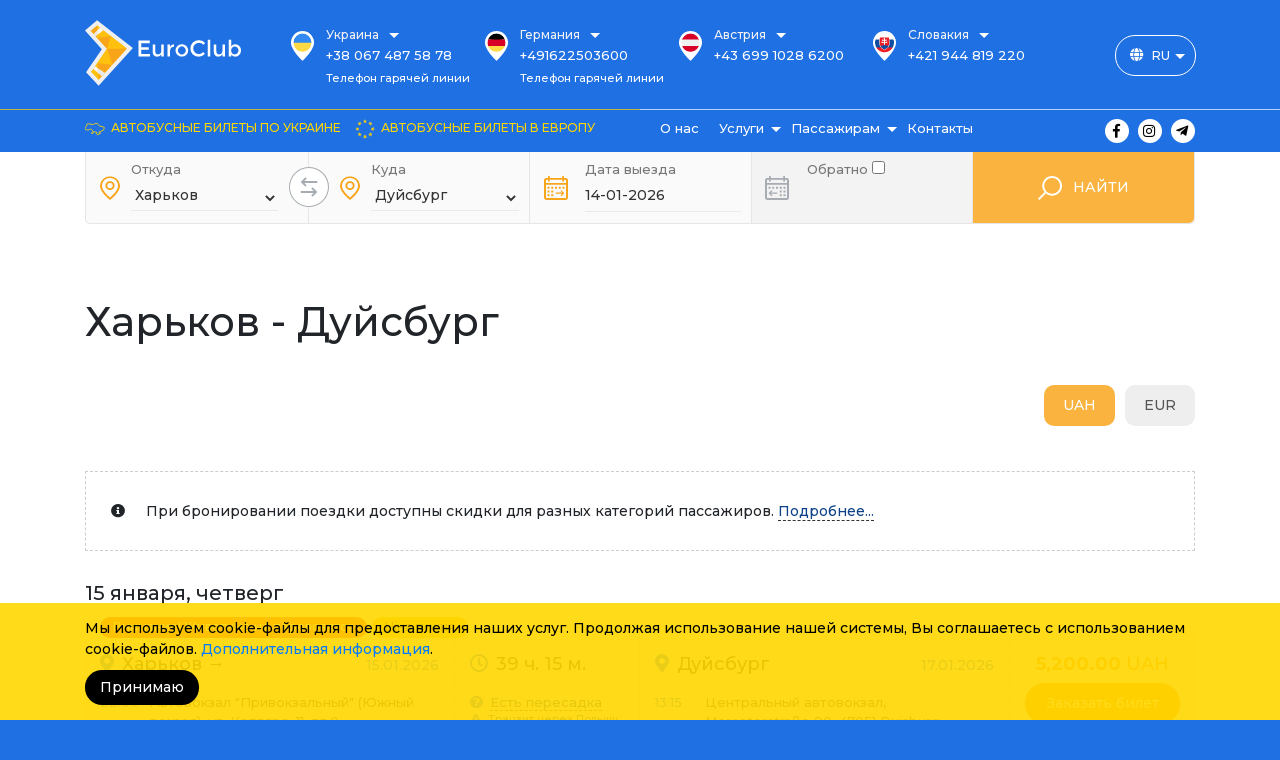

--- FILE ---
content_type: text/html; charset=UTF-8
request_url: https://eclub.com.ua/bilety-na-avtobus-harkov-duisburg/
body_size: 18098
content:
<!DOCTYPE html>
<html lang="ru">
<head>
<!-- Google Tag Manager -->
<script>(function(w,d,s,l,i){w[l]=w[l]||[];w[l].push({'gtm.start':new Date().getTime(),event:'gtm.js'});var f=d.getElementsByTagName(s)[0],j=d.createElement(s),dl=l!='dataLayer'?'&l='+l:'';j.async=true;j.src='https://www.googletagmanager.com/gtm.js?id='+i+dl;f.parentNode.insertBefore(j,f);})(window,document,'script','dataLayer','GTM-N53QH2F');</script>
<!-- End Google Tag Manager -->

<meta charset="utf-8">
<meta name="viewport" content="width=device-width, initial-scale=1.0, maximum-scale=1.0, user-scalable=no">
<meta name="theme-color" content="#1f70e3">
<meta name="msapplication-navbutton-color" content="#1f70e3">
<meta name="apple-mobile-web-app-status-bar-style" content="default">
<link rel="canonical" href="https://eclub.com.ua/bilety-na-avtobus-harkov-duisburg/" />
<title>Билеты на автобус Харьков - Дуйсбург от перевозчика | EuroClub</title>
<meta name="Description" content="Маршрут Харьков - Дуйсбург ➜ Билеты на автобус онлайн от EuroClub ✨ Безопасность пассажиров ✅ Комфортабельные автобусы от перевозчика ✅ Гарантия качества услуг ☎ +38 (044) 486 79 00">
<meta name="Keywords" content="">
<meta property="og:type" content="website">
<meta property="og:url" content="https://eclub.com.ua/bilety-na-avtobus-harkov-duisburg/">
<meta property="og:title" content="Билеты на автобус Харьков - Дуйсбург от перевозчика | EuroClub">
<meta property="og:description" content="Маршрут Харьков - Дуйсбург ➜ Билеты на автобус онлайн от EuroClub ✨ Безопасность пассажиров ✅ Комфортабельные автобусы от перевозчика ✅ Гарантия качества услуг ☎ +38 (044) 486 79 00">
<meta property="og:image" content="https://eclub.com.ua/app/2/tpl/img/euroclub4.jpg"><meta property="og:image:secure_url" content="https://eclub.com.ua/app/2/tpl/img/euroclub4.jpg" /><meta property="og:image:type" content="image/jpeg" />
<meta property="og:image:width" content="960" />
<meta property="og:image:height" content="540" />
<meta name="facebook-domain-verification" content="sujs37givix6dl5z6olu62g992hxxj" />
<link rel="shortcut icon" type="image/x-icon" href="//eclub.com.ua/app/2/tpl/img/map.png" />
<style>body{display:none;}</style>
<style>.col-insurance{display:none;}#i-geadress{display:block !important;}</style>
<link hreflang="uk" href="https://eclub.com.ua/bilety-na-avtobus-harkov-duisburg/" rel="alternate" />
<link hreflang="ru" href="https://eclub.com.ua/ru/bilety-na-avtobus-harkov-duisburg/" rel="alternate" />
<link hreflang="en" href="https://eclub.com.ua/en/bilety-na-avtobus-harkov-duisburg/" rel="alternate" />
<link hreflang="pl" href="https://eclub.com.ua/pl/bilety-na-avtobus-harkov-duisburg/" rel="alternate" />
<link hreflang="de" href="https://eclub.com.ua/de/bilety-na-avtobus-harkov-duisburg/" rel="alternate" />



<!-- Meta Pixel Code --- Andriy 26.12.2024 -->
<script>
!function(f,b,e,v,n,t,s)
{if(f.fbq)return;n=f.fbq=function(){n.callMethod?
n.callMethod.apply(n,arguments):n.queue.push(arguments)};
if(!f._fbq)f._fbq=n;n.push=n;n.loaded=!0;n.version='2.0';
n.queue=[];t=b.createElement(e);t.async=!0;
t.src=v;s=b.getElementsByTagName(e)[0];
s.parentNode.insertBefore(t,s)}(window, document,'script',
'https://connect.facebook.net/en_US/fbevents.js');
fbq('init', '1305470420906488');
fbq('track', 'PageView');
</script>
<noscript><img height="1" width="1" style="display:none"
src="https://www.facebook.com/tr?id=1305470420906488&ev=PageView&noscript=1"
/></noscript>
<!-- End Meta Pixel Code -->

<!-- Facebook Pixel Code ------------ Olga -->
<script>
!function(f,b,e,v,n,t,s)
{if(f.fbq)return;n=f.fbq=function(){n.callMethod?
n.callMethod.apply(n,arguments):n.queue.push(arguments)};
if(!f._fbq)f._fbq=n;n.push=n;n.loaded=!0;n.version='2.0';
n.queue=[];t=b.createElement(e);t.async=!0;
t.src=v;s=b.getElementsByTagName(e)[0];
s.parentNode.insertBefore(t,s)}(window,document,'script',
'https://connect.facebook.net/en_US/fbevents.js');
 fbq('init', '1604240413374495');
fbq('track', 'PageView');
</script>
<noscript>
 <img height="1" width="1"
src="https://www.facebook.com/tr?id=1604240413374495&ev=PageView
&noscript=1"/>
</noscript>
<!-- End Facebook Pixel Code -->

<!-- Facebook Pixel Code ------------------ AdvManager 18.01.24 (PageView, AddToCart, Purchase) - [ 'pixel' ] -->
<script>
!function(f,b,e,v,n,t,s)
{if(f.fbq)return;n=f.fbq=function(){n.callMethod?
n.callMethod.apply(n,arguments):n.queue.push(arguments)};
if(!f._fbq)f._fbq=n;n.push=n;n.loaded=!0;n.version='2.0';
n.queue=[];t=b.createElement(e);t.async=!0;
t.src=v;s=b.getElementsByTagName(e)[0];
s.parentNode.insertBefore(t,s)}(window,document,'script',
'https://connect.facebook.net/en_US/fbevents.js');
 fbq('init', '1131578460700355');
fbq('track', 'PageView');
</script>
<noscript>
 <img height="1" width="1"
src="https://www.facebook.com/tr?id=1131578460700355&ev=PageView
&noscript=1"/>
</noscript>
<!-- End Facebook Pixel Code -->

<!-- Meta Pixel Code -->
<script>
!function(f,b,e,v,n,t,s)
{if(f.fbq)return;n=f.fbq=function(){n.callMethod?
n.callMethod.apply(n,arguments):n.queue.push(arguments)};
if(!f._fbq)f._fbq=n;n.push=n;n.loaded=!0;n.version='2.0';
n.queue=[];t=b.createElement(e);t.async=!0;
t.src=v;s=b.getElementsByTagName(e)[0];
s.parentNode.insertBefore(t,s)}(window, document,'script',
'https://connect.facebook.net/en_US/fbevents.js');
fbq('init', '1718550248900985');
fbq('track', 'PageView');
</script>
<noscript><img height="1" width="1" style="display:none"
src="https://www.facebook.com/tr?id=1718550248900985&ev=PageView&noscript=1"
/></noscript>
<!-- End Meta Pixel Code -->
 
</head>

<body class=" set-uah" id="pg-bilety-na-avtobus-harkov-duisburg">
<script>fbq('track', 'Search');</script><!-- Google Tag Manager (noscript) -->
<noscript><iframe src="https://www.googletagmanager.com/ns.html?id=GTM-N53QH2F" height="0" width="0" style="display:none;visibility:hidden"></iframe></noscript>
<!-- End Google Tag Manager (noscript) -->

<!-- TikTok Pixel Code Start -->
<script>
!function (w, d, t) {
  w.TiktokAnalyticsObject=t;var ttq=w[t]=w[t]||[];ttq.methods=["page","track","identify","instances","debug","on","off","once","ready","alias","group","enableCookie","disableCookie","holdConsent","revokeConsent","grantConsent"],ttq.setAndDefer=function(t,e){t[e]=function(){t.push([e].concat(Array.prototype.slice.call(arguments,0)))}};for(var i=0;i<ttq.methods.length;i++)ttq.setAndDefer(ttq,ttq.methods[i]);ttq.instance=function(t){for(
var e=ttq._i[t]||[],n=0;n<ttq.methods.length;n++)ttq.setAndDefer(e,ttq.methods[n]);return e},ttq.load=function(e,n){var r="https://analytics.tiktok.com/i18n/pixel/events.js",o=n&&n.partner;ttq._i=ttq._i||{},ttq._i[e]=[],ttq._i[e]._u=r,ttq._t=ttq._t||{},ttq._t[e]=+new Date,ttq._o=ttq._o||{},ttq._o[e]=n||{};n=document.createElement("script")
;n.type="text/javascript",n.async=!0,n.src=r+"?sdkid="+e+"&lib="+t;e=document.getElementsByTagName("script")[0];e.parentNode.insertBefore(n,e)};


  ttq.load('CMMHBLBC77UB6TL31R50');
  ttq.page();
}(window, document, 'ttq');
</script>
<!-- TikTok Pixel Code End -->

<header>
<div class="menu-group">
<div class="menu-top container"><span class="burger js-menu"><i></i></span><a href="https://eclub.com.ua/ru/"><img class="logo logo-top" alt="Билеты на автобус Харьков - Дуйсбург от перевозчика | EuroClub" src="/app/2/tpl/img/logo.svg"></a><div id=phonelist class="phonelist clearfix"><div class="phone ua-box"><label>Украина</label>
<div class="myselect"><a class="hot" href="tel:+380674875878" style="background-image: url(/load/ks.png)">+38 067 487 58 78</a><small>Телефон гарячей линии</small> <a href="tel:+380678851030" style="background-image: url(/load/ks.png)">+38 067 885 10 30</a><small>Довідка</small><a href="tel:+380444867900" style="background-image: url(/load/flag/16/ua.png)">+38 044 486 79 00</a> <a href="tel:+380662818041" style="background-image: url(/load/mtc.png)">+38 066 281 80 41</a> <a href="tel:+380672402531" style="background-image: url(/load/ks.png)">+38 067 240 25 31</a> <a href="tel:+380931538225" style="background-image: url(/load/lf.png)">+38 093 153 82 25</a> <a href="tel:+380938583835" style="background-image: url(/load/lf.png)">+38 093 858 38 35</a></div>
<span class="hotline">Телефон гарячей линии</span></div>

<div class="phone de-box"><label>Германия</label>

<div class="myselect msl-2view-"> <a href="tel:+491622503600" style="background-image: url(/load/flag/16/de.png)">+491622503600</a> <a href="tel:+4915734341476" style="background-image: url(/load/flag/16/de.png)">+4915734341476</a> <a class="ttime d-none" href="tel:+491728570214" style="background-image: url(/load/flag/16/de.png)">+491728570214</a> <a class="ttime2 d-none" href="tel:+4915734341576" style="background-image: url(/load/flag/16/de.png)">+4915734341576</a> <a class="hot" href="tel:+4916090416166" style="background-image: url(/load/flag/16/de.png)">+4916090416166</a> <a class="hot" href="tel:+4922349291441" style="background-image: url(/load/flag/16/de.png)">+4922349291441</a> <a href="tel:+491718394372" style="background-image: url(/load/flag/16/de.png)">+491718394372</a></div>
<span class="hotline">Телефон гарячей линии</span></div>

<div class="phone at-box"><label>Австрия</label>

<div class="myselect"><a href="tel:+4369910286200" style="background-image: url(/load/flag/16/at.png)">+43 699 1028 6200</a> <a href="tel:+43662268222" style="background-image: url(/load/flag/16/at.png)">+43 662 26 8222</a></div>
</div>

<div class="phone sk-box"><label>Словакия</label>

<div class="myselect msl-2view"><a href="tel:+421944819220" style="background-image: url(/load/flag/16/sk.png)">+421 944 819 220</a></div>
</div>
</div><div class="login-box"><a class="login bx-box" href="https://eclub.com.ua/ru/cabinet/#line"><i class="fas fa-user"></i>Войти</a><input type="checkbox" id="lang"><label for="lang" class="lang"><i class="fas fa-globe"></i><div class="bx-box"><a href="//eclub.com.ua/bilety-na-avtobus-harkov-duisburg/">RU</a><a href="//eclub.com.ua/ua/bilety-na-avtobus-harkov-duisburg/">UA</a><a href="//eclub.com.ua/de/bilety-na-avtobus-harkov-duisburg/">DE</a><a href="//eclub.com.ua/pl/bilety-na-avtobus-harkov-duisburg/">PL</a><a href="//eclub.com.ua/en/bilety-na-avtobus-harkov-duisburg/">EN</a></div></label></div></div>
<div class="menu-main"><div class="container"><div class="row"><div class="col-md-6 mn-side"><ul class=menu><li class=" mn-ukraine"><a class="mn-ukraine" href="https://eclub.com.ua/bilety-na-avtobus-ukraina/">Автобусные билеты по Украине</a></li><li class=""><a href="https://eclub.com.ua/bilety-na-avtobus-europa/">Автобусные билеты в Европу</a></li></ul></div><div class="col-md-6"><ul class=menu><li class=""><a href="https://eclub.com.ua/about/">О нас</a></li><li class=" submenu"><a href="https://eclub.com.ua/services/">Услуги</a><div class=sub><ul><li><a class="subm-tours" href="https://eclub.com.ua/tours/">Экскурсии</a></li><li><a class="subm-services/bus-tickets" href="https://eclub.com.ua/services/bus-tickets/">Билеты на автобус</a></li><li><a class="subm-services/railway-tickets" href="https://eclub.com.ua/services/railway-tickets/">Билеты на поезд</a></li><li><a class="subm-services/rent" href="https://eclub.com.ua/services/rent/">Аренда автобусов</a></li><li><a class="subm-services/translate" href="https://eclub.com.ua/services/translate/">Перевод документов</a></li><li><a class="subm-services/insurance" href="https://eclub.com.ua/services/insurance/">Страхование</a></li><li><a class="subm-services/transfer" href="https://eclub.com.ua/services/transfer/">Трансфер</a></li><li><a class="subm-rabota-v-germanii" href="https://eclub.com.ua/rabota-v-germanii/">Работа в Германии</a></li></ul></div></li><li class=" submenu"><a href="https://eclub.com.ua/for-passangers/">Пассажирам</a><div class=sub><ul><li><a class="subm-cabinet" href="https://eclub.com.ua/cabinet/">Кабинет пользователя</a></li><li><a class="subm-cash-back-club" href="https://eclub.com.ua/cash-back-club/">Cash back club</a></li><li><a class="subm-routes" href="https://eclub.com.ua/routes/">Маршруты и цены</a></li><li><a class="subm-oplata" href="https://eclub.com.ua/oplata/">Оплата билета</a></li><li><a class="subm-travel" href="https://eclub.com.ua/travel/">Условия путешествия</a></li><li><a class="subm-bagage" href="https://eclub.com.ua/bagage/">Перевозка багажа</a></li><li><a class="subm-guestbook" href="https://eclub.com.ua/guestbook/">Книга отзывов</a></li><li><a class="subm-faq" href="https://eclub.com.ua/faq/">Часто задаваемые вопросы</a></li><li><a class="subm-bus" href="https://eclub.com.ua/bus/">Автопарк</a></li></ul></div></li><li class=""><a href="https://eclub.com.ua/contacts/">Контакты</a></li></ul><span class=sotial><a class="fb" href="https://www.facebook.com/eclubbus/"><i class="fab fa-facebook-f">&nbsp;</i></a> <a class="insta" href="https://www.instagram.com/euroclubbus/"><i class="fab fa-instagram">&nbsp;</i></a> <a class="tg" href="https://t.me/euroclubbusreisen"><i class="fab fa-telegram-plane">&nbsp;</i></a></span></div></div></div></div>
</div>
<div class="container">
<a name="top"></a>

<div id="search_line">
<div id="search_box"><div class="clearfix">
<div id="navi-from">
<label>Откуда</label><div id=frombx><select class=city-select id=from name=from><option selected=selected value="656">Харьков</option></select></div>
</div>
<div id="navi-to">
<label>Куда<span id=change class="js-change change"></span></label><div id=tobx><select class=city-select id=to name=to><option selected=selected value="686">Дуйсбург</option></select></div>
</div>
<div id="navi-when">
<label>Дата выезда</label><input type="text" class="js-cal" id="when" data-id="" value=""><div class="sub"><div class="incal"></div></div>
</div>
<div id="navi-back" class="block">
<label>Обратно <input class="checkbox" type="checkbox" name=back id=backchk></label><input type="text" class="js-cal" id="back" data-id="" value=""><input type="text" class="js-cal" id="open" data-id="" value="OPEN"><div class="sub"><div class="openbox"><label><input class="checkbox" type="checkbox" name=open id=openchk> открытая дата</label>Билет с открытой датой действителен 6&nbsp;месяцев со дня первого выезда по данному билету</div><div class="incal"></div></div>
</div>
<div id="navi-qnt">
<label>Пассажиры</label><input type=number min=1 max=50 step=1 id=qnt value="0">
</div>
<div id="navi-send"><b>Найти</b></div>
</div>
</div>
</div>



</div>
</header>
<main>
<div class="container-fluid"><div class="container"><h1 class="h1 pt-4 pb-3">Харьков - Дуйсбург</h1><div id="user-route-view" class="w crc-uah"><div class="clearfix price-crc"><div data-crc="eur" class=key-eur>EUR</div><div data-crc="uah" class=key-uah>UAH</div></div><div class="info-box"><i class="fas fa-info-circle"></i>При бронировании поездки доступны скидки для разных категорий пассажиров. <span class="js-show jslink">Подробнее...</span><div class="hide-block pt-3" style="display:none;"><div class="info-box error"><i aria-hidden="true" class="fas fa-exclamation-triangle">&nbsp;</i> В разных поездках, скидки могут отличаться.</div><table class="zebra"><tr><td>доп. место / zusätzlicher Platz</td><td class="right">50%</td></tr><tr><td>Діти віком до 5 років / Kinder bis 5</td><td class="right">50%</td></tr><tr><td>Тварина / Tierplatz</td><td class="right">20%</td></tr><tr><td>Військовослужбовці з УБД</td><td class="right">20%</td></tr><tr><td>Діти 5 – 11 років / Kinder 5 - 11 Jahre alt</td><td class="right">30%</td></tr><tr><td>Підлітки 12 – 17 років / Jugendliche 12 - 17 Jahre alt</td><td class="right">10%</td></tr><tr><td>Особи з обмеженими можливостями (I-II група) / Behinderte I-II</td><td class="right">10%</td></tr><tr><td>Особи, старші за 60 / Senior ab 60</td><td class="right">10%</td></tr><tr><td>Група від 6 осіб / Gruppe ( ab 6 Personen )</td><td class="right">5%</td></tr></table></div></div><div class="trip-list route0"><b class="h2 black ractv0">15 января, четверг</b><div class="route-row row"><div class="col-md-4"><b class="city"><i class="fas fa-map-marker-alt"></i> Харьков → <small>15.01.2026</small></b> <div class="station"><div class="time"> 22:00</div>Автовокзал "Привокзальный" (Южный вокзал), ул. Котляра, 11, пл.0 <a target=map href="https://maps.google.com/?hl=uk&q=49.991287,36.205541">Смотреть на карте</a></div></div><div class="col-md-2"><b><i class="far fa-clock"></i> 39 ч. 15 м. </b><div class="transf"><div class="js-transfer" data-rid="100647"><i class="fas fa-question-circle"></i> <span class="jslink">Есть пересадка<small class="d-block"><i class="fas fa-exclamation-triangle"></i> Транзит через Польшу</small></span></div></div></div><div class="col-md-4"><b class="city"><i class="fas fa-map-marker-alt"></i> Дуйсбург <small>17.01.2026</small></b> <div class="station"><div class="time"> 13:15</div>Центральный автовокзал, Mercatorstraße 90, 47051 Duisburg <a target=map href="https://maps.google.com/?hl=uk&q=51.428290,6.771079">Смотреть на карте</a></div></div><div class="col-md-2 price-col"><div class=price><div><div class=price-eur><b>€<strong>108.33</strong></b></div><div class=price-uah><b><strong>5,200.00</strong> UAH</b></div><a href="https://eclub.com.ua/bilety-na-avtobus-harkov-duisburg/100647/">Заказать билет</a></div><div class="mrest">Залишилось місць за цією ціною: <strong>10</strong></div></div></div><div class="mtags"><span style="color:#fff;background:red;">Внимание! Животные не перевозятся</span><span style="color:#050505;background:#fac400;">Ціна тижня</span></div></div><b class="h2 black ractv0">16 января, пятница</b><div class="route-row row"><div class="col-md-4"><b class="city"><i class="fas fa-map-marker-alt"></i> Харьков → <small>16.01.2026</small></b> <div class="station"><div class="time"> 22:00</div>Автовокзал "Привокзальный" (Южный вокзал), ул. Котляра, 11, пл.0 <a target=map href="https://maps.google.com/?hl=uk&q=49.991287,36.205541">Смотреть на карте</a></div></div><div class="col-md-2"><b><i class="far fa-clock"></i> 39 ч. 15 м. </b><div class="transf"><div class="js-transfer" data-rid="100648"><i class="fas fa-question-circle"></i> <span class="jslink">Есть пересадка<small class="d-block"><i class="fas fa-exclamation-triangle"></i> Транзит через Польшу</small></span></div></div></div><div class="col-md-4"><b class="city"><i class="fas fa-map-marker-alt"></i> Дуйсбург <small>18.01.2026</small></b> <div class="station"><div class="time"> 13:15</div>Центральный автовокзал, Mercatorstraße 90, 47051 Duisburg <a target=map href="https://maps.google.com/?hl=uk&q=51.428290,6.771079">Смотреть на карте</a></div></div><div class="col-md-2 price-col"><div class=price><div><div class=price-eur><b>€<strong>108.33</strong></b></div><div class=price-uah><b><strong>5,200.00</strong> UAH</b></div><a href="https://eclub.com.ua/bilety-na-avtobus-harkov-duisburg/100648/">Заказать билет</a></div><div class="mrest">Залишилось місць за цією ціною: <strong>10</strong></div></div></div><div class="mtags"><span style="color:#fff;background:red;">Внимание! Животные не перевозятся</span><span style="color:#050505;background:#fac400;">Ціна тижня</span></div></div><b class="h2 black ractv0">17 января, суббота</b><div class="route-row row"><div class="col-md-4"><b class="city"><i class="fas fa-map-marker-alt"></i> Харьков → <small>17.01.2026</small></b> <div class="station"><div class="time"> 22:00</div>Автовокзал "Привокзальный" (Южный вокзал), ул. Котляра, 11, пл.0 <a target=map href="https://maps.google.com/?hl=uk&q=49.991287,36.205541">Смотреть на карте</a></div></div><div class="col-md-2"><b><i class="far fa-clock"></i> 39 ч. 15 м. </b><div class="transf"><div class="js-transfer" data-rid="100649"><i class="fas fa-question-circle"></i> <span class="jslink">Есть пересадка<small class="d-block"><i class="fas fa-exclamation-triangle"></i> Транзит через Польшу</small></span></div></div></div><div class="col-md-4"><b class="city"><i class="fas fa-map-marker-alt"></i> Дуйсбург <small>19.01.2026</small></b> <div class="station"><div class="time"> 13:15</div>Центральный автовокзал, Mercatorstraße 90, 47051 Duisburg <a target=map href="https://maps.google.com/?hl=uk&q=51.428290,6.771079">Смотреть на карте</a></div></div><div class="col-md-2 price-col"><div class=price><div><div class=price-eur><strike>€<strong>108.33</strong></strike><b>€<strong>86.66</strong></b></div><div class=price-uah><strike><strong>5,200.00</strong> UAH</strike><b><strong>4,160.00</strong> UAH</b></div><a href="https://eclub.com.ua/bilety-na-avtobus-harkov-duisburg/100649/">Заказать билет</a></div><div class="mrest">Залишилось місць за цією ціною: <strong>10</strong></div></div></div><div class="mtags"><span style="color:#fff;background:red;">Внимание! Животные не перевозятся</span><span style="color:#050505;background:#fac400;">Ціна тижня</span></div></div><b class="h2 black ractv0">18 января, воскресение</b><div class="route-row row"><div class="col-md-4"><b class="city"><i class="fas fa-map-marker-alt"></i> Харьков → <small>18.01.2026</small></b> <div class="station"><div class="time"> 22:00</div>Автовокзал "Привокзальный" (Южный вокзал), ул. Котляра, 11, пл.0 <a target=map href="https://maps.google.com/?hl=uk&q=49.991287,36.205541">Смотреть на карте</a></div></div><div class="col-md-2"><b><i class="far fa-clock"></i> 39 ч. 15 м. </b><div class="transf"><div class="js-transfer" data-rid="100650"><i class="fas fa-question-circle"></i> <span class="jslink">Есть пересадка<small class="d-block"><i class="fas fa-exclamation-triangle"></i> Транзит через Польшу</small></span></div></div></div><div class="col-md-4"><b class="city"><i class="fas fa-map-marker-alt"></i> Дуйсбург <small>20.01.2026</small></b> <div class="station"><div class="time"> 13:15</div>Центральный автовокзал, Mercatorstraße 90, 47051 Duisburg <a target=map href="https://maps.google.com/?hl=uk&q=51.428290,6.771079">Смотреть на карте</a></div></div><div class="col-md-2 price-col"><div class=price><div><div class=price-eur><strike>€<strong>108.33</strong></strike><b>€<strong>92.08</strong></b></div><div class=price-uah><strike><strong>5,200.00</strong> UAH</strike><b><strong>4,420.00</strong> UAH</b></div><a href="https://eclub.com.ua/bilety-na-avtobus-harkov-duisburg/100650/">Заказать билет</a></div><div class="mrest">Залишилось місць за цією ціною: <strong>10</strong></div></div></div><div class="mtags"><span style="color:#fff;background:red;">Внимание! Животные не перевозятся</span><span style="color:#050505;background:#fac400;">Ціна тижня</span></div></div><b class="h2 black ractv0">19 января, понедельник</b><div class="route-row row"><div class="col-md-4"><b class="city"><i class="fas fa-map-marker-alt"></i> Харьков → <small>19.01.2026</small></b> <div class="station"><div class="time"> 22:00</div>Автовокзал "Привокзальный" (Южный вокзал), ул. Котляра, 11, пл.0 <a target=map href="https://maps.google.com/?hl=uk&q=49.991287,36.205541">Смотреть на карте</a></div></div><div class="col-md-2"><b><i class="far fa-clock"></i> 39 ч. 15 м. </b><div class="transf"><div class="js-transfer" data-rid="100651"><i class="fas fa-question-circle"></i> <span class="jslink">Есть пересадка<small class="d-block"><i class="fas fa-exclamation-triangle"></i> Транзит через Польшу</small></span></div></div></div><div class="col-md-4"><b class="city"><i class="fas fa-map-marker-alt"></i> Дуйсбург <small>21.01.2026</small></b> <div class="station"><div class="time"> 13:15</div>Центральный автовокзал, Mercatorstraße 90, 47051 Duisburg <a target=map href="https://maps.google.com/?hl=uk&q=51.428290,6.771079">Смотреть на карте</a></div></div><div class="col-md-2 price-col"><div class=price><div><div class=price-eur><strike>€<strong>108.33</strong></strike><b>€<strong>86.66</strong></b></div><div class=price-uah><strike><strong>5,200.00</strong> UAH</strike><b><strong>4,160.00</strong> UAH</b></div><a href="https://eclub.com.ua/bilety-na-avtobus-harkov-duisburg/100651/">Заказать билет</a></div><div class="mrest">Залишилось місць за цією ціною: <strong>10</strong></div></div></div><div class="mtags"><span style="color:#fff;background:red;">Внимание! Животные не перевозятся</span><span style="color:#050505;background:#fac400;">Ціна тижня</span></div></div><b class="h2 black ractv0">20 января, вторник</b><div class="route-row row"><div class="col-md-4"><b class="city"><i class="fas fa-map-marker-alt"></i> Харьков → <small>20.01.2026</small></b> <div class="station"><div class="time"> 22:00</div>Автовокзал "Привокзальный" (Южный вокзал), ул. Котляра, 11, пл.0 <a target=map href="https://maps.google.com/?hl=uk&q=49.991287,36.205541">Смотреть на карте</a></div></div><div class="col-md-2"><b><i class="far fa-clock"></i> 39 ч. 15 м. </b><div class="transf"><div class="js-transfer" data-rid="100652"><i class="fas fa-question-circle"></i> <span class="jslink">Есть пересадка<small class="d-block"><i class="fas fa-exclamation-triangle"></i> Транзит через Польшу</small></span></div></div></div><div class="col-md-4"><b class="city"><i class="fas fa-map-marker-alt"></i> Дуйсбург <small>22.01.2026</small></b> <div class="station"><div class="time"> 13:15</div>Центральный автовокзал, Mercatorstraße 90, 47051 Duisburg <a target=map href="https://maps.google.com/?hl=uk&q=51.428290,6.771079">Смотреть на карте</a></div></div><div class="col-md-2 price-col"><div class=price><div><div class=price-eur><strike>€<strong>108.33</strong></strike><b>€<strong>92.08</strong></b></div><div class=price-uah><strike><strong>5,200.00</strong> UAH</strike><b><strong>4,420.00</strong> UAH</b></div><a href="https://eclub.com.ua/bilety-na-avtobus-harkov-duisburg/100652/">Заказать билет</a></div><div class="mrest">Залишилось місць за цією ціною: <strong>10</strong></div></div></div><div class="mtags"><span style="color:#fff;background:red;">Внимание! Животные не перевозятся</span><span style="color:#050505;background:#fac400;">Ціна тижня</span></div></div></div><div id="transfer-data" class="d-none"><div class="p-4"><div id="trid99960"><div class="p-3"><b class="h3 d-block pb-3">Kharkiw →</b>На рейсах з Харкова пересадка відбувається в м. Київ:<br />
Без зміни автостанції<br />
<br />
<br />
	Час прибуття автобуса в Київ (автостанція Київ. Вул. С.Петлюри 32) – 05:50<br />
	Час коли пасажир повинен прибути на посадку автобуса з м.Київ далі по маршруту – не пізніше ніж -  07:20<br />
	Час відправлення автобуса з м.Київ далі по маршруту -07:50<br />
<br />
*Компанія залишає за собою право змінити час та місце відправлення, та повідомити про це пасажира заздалегідь.<br />
</div></div><div id="trid100647"><div class="p-3"><b class="h3 d-block pb-3">Харьков →</b>На рейсах з Харкова пересадка відбувається в м. Київ:<br />
Без зміни автостанції<br />
<br />
<br />
	Час прибуття автобуса в Київ (автостанція Київ. Вул. С.Петлюри 32) – 05:50<br />
	Час коли пасажир повинен прибути на посадку автобуса з м.Київ далі по маршруту – не пізніше ніж -  07:20<br />
	Час відправлення автобуса з м.Київ далі по маршруту -07:50<br />
<br />
*Компанія залишає за собою право змінити час та місце відправлення, та повідомити про це пасажира заздалегідь.<br />
</div></div><div id="trid100648"><div class="p-3"><b class="h3 d-block pb-3">Харьков →</b>На рейсах з Харкова пересадка відбувається в м. Київ:<br />
Без зміни автостанції<br />
<br />
<br />
	Час прибуття автобуса в Київ (автостанція Київ. Вул. С.Петлюри 32) – 05:50<br />
	Час коли пасажир повинен прибути на посадку автобуса з м.Київ далі по маршруту – не пізніше ніж -  07:20<br />
	Час відправлення автобуса з м.Київ далі по маршруту -07:50<br />
<br />
*Компанія залишає за собою право змінити час та місце відправлення, та повідомити про це пасажира заздалегідь.<br />
</div></div><div id="trid100649"><div class="p-3"><b class="h3 d-block pb-3">Харьков →</b>На рейсах з Харкова пересадка відбувається в м. Київ:<br />
Без зміни автостанції<br />
<br />
<br />
	Час прибуття автобуса в Київ (автостанція Київ. Вул. С.Петлюри 32) – 05:50<br />
	Час коли пасажир повинен прибути на посадку автобуса з м.Київ далі по маршруту – не пізніше ніж -  07:20<br />
	Час відправлення автобуса з м.Київ далі по маршруту -07:50<br />
<br />
*Компанія залишає за собою право змінити час та місце відправлення, та повідомити про це пасажира заздалегідь.<br />
</div></div><div id="trid100650"><div class="p-3"><b class="h3 d-block pb-3">Харьков →</b>На рейсах з Харкова пересадка відбувається в м. Київ:<br />
Без зміни автостанції<br />
<br />
<br />
	Час прибуття автобуса в Київ (автостанція Київ. Вул. С.Петлюри 32) – 05:50<br />
	Час коли пасажир повинен прибути на посадку автобуса з м.Київ далі по маршруту – не пізніше ніж -  07:20<br />
	Час відправлення автобуса з м.Київ далі по маршруту -07:50<br />
<br />
*Компанія залишає за собою право змінити час та місце відправлення, та повідомити про це пасажира заздалегідь.<br />
</div></div><div id="trid100651"><div class="p-3"><b class="h3 d-block pb-3">Харьков →</b>На рейсах з Харкова пересадка відбувається в м. Київ:<br />
Без зміни автостанції<br />
<br />
<br />
	Час прибуття автобуса в Київ (автостанція Київ. Вул. С.Петлюри 32) – 05:50<br />
	Час коли пасажир повинен прибути на посадку автобуса з м.Київ далі по маршруту – не пізніше ніж -  07:20<br />
	Час відправлення автобуса з м.Київ далі по маршруту -07:50<br />
<br />
*Компанія залишає за собою право змінити час та місце відправлення, та повідомити про це пасажира заздалегідь.<br />
</div></div><div id="trid100652"><div class="p-3"><b class="h3 d-block pb-3">Харьков →</b>На рейсах з Харкова пересадка відбувається в м. Київ:<br />
Без зміни автостанції<br />
<br />
<br />
	Час прибуття автобуса в Київ (автостанція Київ. Вул. С.Петлюри 32) – 05:50<br />
	Час коли пасажир повинен прибути на посадку автобуса з м.Київ далі по маршруту – не пізніше ніж -  07:20<br />
	Час відправлення автобуса з м.Київ далі по маршруту -07:50<br />
<br />
*Компанія залишає за собою право змінити час та місце відправлення, та повідомити про це пасажира заздалегідь.<br />
</div></div></div></div></div><div class="row so-ticket"><div class="col-md-6"><b class="h3"><i class="fas fa-location-arrow"></i> В город Київ</b><div class="tickets-list"><a class="ticket" href="https://eclub.com.ua/bilety-na-avtobus-lennenstadt-kiev/"><i class="fas fa-map-marker-alt"></i> Леннештадт → Київ<span class="frm-box"> от  <span class="price">112 eur</span></span></a> </div></div></div></div></div></main>
<div id="mobcontacts"></div>
<footer>
<div class="container"><div class="row">
<div class="col-md-2"><a href="https://eclub.com.ua/"><img class="logo logo-bottom" alt="Билеты на автобус Харьков - Дуйсбург от перевозчика | EuroClub" src="/app/2/tpl/img/logo.svg"></a></div>
<div class="col-md-2 pl-md-5"><div class="menu-bottom"><a href="https://eclub.com.ua/contacts/">Наши контакты</a> <a href="https://eclub.com.ua/careers/">Вакансии</a> <a href="https://eclub.com.ua/for_agents/">Для агентов</a> <a href="https://eclub.com.ua/api/">API</a></div></div>
<div class="col-md-2 pl-md-5"><div class="menu-bottom"><a href="https://eclub.com.ua/load/euroclub_pravyla_perevezenniia_2025.pdf" lang="ua"><i class="fas fa-file-pdf">&nbsp;</i> AGB</a> <a href="https://eclub.com.ua/oferta/" lang="ua">Публичная оферта</a> <a href="https://eclub.com.ua/load/adv_ua.pdf" lang="ua"><i class="fas fa-file-pdf">&nbsp;</i> Реклама</a> <a href="https://eclub.com.ua/de/impressum/" lang="de">Impressum</a> <a href="https://eclub.com.ua/de/copyright/" lang="de">Copyright</a></div></div>
<div class="col-md-6"><div class="socialtop"><strong>Акции! Новости и много интересного в наших группах <i class="far fa-hand-point-right"></i></strong><span class="sotial"><a class="fb" href="https://www.facebook.com/eclubbus/"><i class="fab fa-facebook-f">&nbsp;</i></a> <a class="insta" href="https://www.instagram.com/euroclubbus/"><i class="fab fa-instagram">&nbsp;</i></a> <a class="tg" href="https://t.me/euroclubbusreisen"><i class="fab fa-telegram-plane">&nbsp;</i></a></span></div><div class="paym text-right">
<div class="master">.</div>

<div class="maestro">.</div>

<div class="visa">.</div>

<div class="liqpay">.</div>

<div class="paypal">.</div>

</div>
</div>
</div></div>
</footer>

<iframe id=null name=null style="display: none;"></iframe>





<script src="//eclub.com.ua/load/2/cities_ru.js?v-202601140526"></script>
<script src="https://code.jquery.com/jquery-3.2.1.min.js" ></script>
<script src="https://cdnjs.cloudflare.com/ajax/libs/jqueryui/1.11.4/jquery-ui.min.js"></script>
<script src="//eclub.com.ua/app/2/tpl/js/jquery.ui.datepicker-ru.js"></script>

<script>
$(document).ready(function(){

	$(".price-crc > div").click( function() { $("#user-route-view").attr("class","w crc-"+$(this).attr("data-crc")).attr("data-crc",$(this).attr("data-crc")); if($(".price-crc").hasClass("order-step1")){ initOrder(); } $.getJSON( "//"+window.location.hostname+"/input.php?ajax=1&work=work&mod=crcset&crc="+$(this).attr("data-crc"), function(data){}); return false; });

	$(".phone").on("click", function(e) { if( $(this).hasClass("active") ){  }else{ $(".phone").removeClass("active"); $(this).addClass("active"); return false; } } );
	$("#phonelist").on("click", ".phone.active label", function(e) { $(".phone").removeClass("active"); return false; } );
	$(".js-cal").on("click", function(e) { $(".sub").hide(); $(this).parent().find(".sub").show(); } );
	$("body").on("click", ".js-stoggle", function(){ $("body").toggleClass("support-open");  return false; });

	when = $("#navi-when .incal").datepicker({minDate: 0,altField: "#when", defaultDate: getDate( $("#when").val() ) }).on( "change", function() { $(".sub").hide(); back.datepicker( "option", "minDate", getDate( $("#when").val() ) ); });
	back = $("#navi-back .incal").datepicker({altField: "#back", minDate: 0, defaultDate: getDate( $("#back").val() ) }).on( "change", function() { $("#navi-back").removeClass("open"); $("#openchk").prop("checked", false); $(".sub").hide(); when.datepicker( "option", "maxDate", getDate( $("#back").val() ) ); });

	$(".ical").datepicker( $.datepicker.regional["ru"] );

	$(".js-fsearch").on( "keyup", function(e) { filter( $(this).val(), '#filter' ); } );
	/*$(".protext, .nices").niceScroll();*/
	$(".js-menu").on("click", function(){ $("body").toggleClass("nav-show"); });
	$(".js-transfer").on("click", function(){ js_modal( $("#trid"+$(this).attr("data-rid")).html() ); });

	$(".js-modal").on( "click", function(){ $.getJSON( "//"+window.location.hostname+"/input.php?ajax=1&work=work&lng=ru&mod="+decodeURI($(this).attr("data-url")), function(data){ js_modal( data[0]["modal"] ); } ); return false; });
	$("#modal-box").on("click", ".close, .close2", function(e) { mclose(); return false; } );

	$("#cookiekey").on( "click", function(){ $("#cookie").attr("style","bottom:-200px;opacity:0;"); $.getJSON( "//"+window.location.hostname+"/input.php?ajax=1&work=work&lng=ru&mod=cookieok", function(data){ $("#cookie").attr("style","bottom:-200px;opacity:0;"); } ); return false; });
	$(".getphone .btn").on( "click", function(){ if($("#inp-phone").val()==""){ return false; } sendd( "subscribe&t=email&header="+$("#inp-phone").val() ); return false; });
	$("body").on("click", ".js-send", function(){ sendd( $(this).data("send") ); return false; });

	$(".col-office-list .js-map").on( "click", function(){ $(".col-office-list .offc, .office-img, .office-unit").removeClass("active"); $("#office"+$(this).attr("data-id")+", #office"+$(this).attr("data-id")+"img").addClass("active"); $(this).parent().addClass("active"); xy = $(this).attr("data-gm"); xy = xy.split("/"); gm_initialize(xy[0],xy[1],15,$(this).attr("data-id")); return false; });
	$(".imglist img").on( "click", function(){ $(this).parent().find("img").removeClass("active"); id = $(this).addClass("active").attr("data-id"); $("#"+id).html("<img src="+$(this).attr("data-src")+">"); return false; });

	$(".route-sel").on( "click", function() { pre = "bilety-na-avtobus-harkov-duisburg/"; if( $(this).hasClass("route0") ){ $(".route-sel.route0").html("Выбрать маршрут").removeClass("select"); id = $(this).html("Маршрут выбран").addClass("select").attr("data-id"); $("#routes").val( id ); $("html, body").animate({ scrollTop: ($("#backroute").offset().top - 80) }, 1000); }else{ $(".route-sel.route2, .route-sel.route1").html("Выбрать маршрут").removeClass("select"); id = $(this).html("Маршрут выбран").addClass("select").attr("data-id"); $("#routes2").val( id ); $("html, body").animate({ scrollTop: ($("#order-line").offset().top - 80) }, 1000); } if( ( $("#routes2").val() != 0 ) && ( $("#routes").val() != 0 ) ){ $("#order-line").addClass("active").html( "<a class=skey href=\"https://eclub.com.ua/"+pre+$("#order-line").attr("data-link")+$("#routes").val()+"_"+$("#routes2").val()+"/\">Оформить заказ</a>" ); } return false; } );

	$("#backchk").on( "change", function() { $("#search_line .sub").hide(); if( $(this).prop("checked") == true ){ $("#openchk").prop("checked", false); $("#navi-back").removeClass("block"); $("#navi-back .sub").show(); $("#openchk, #openbox, #back").removeClass("disabled").attr("disabled",false); }else{ $("#navi-back").addClass("block"); $("#openchk, #openbox, #back").addClass("disabled").attr("disabled","disabled"); } });
	$("#openchk").on( "change", function() { $("#search_line .sub").hide(); if( $(this).prop("checked") == true ){ $("#open").val("OPEN"); $("#navi-back").addClass("open"); }else{ $("#navi-back").removeClass("open"); } });

	$("#openchk1").on( "change", function() { if( $(this).prop("checked") == true ){ $("#when, #backchk, #backlab").addClass("disabled").attr("disabled","disabled"); }else{ $("#when, #backchk, #backlab").removeClass("disabled").attr("disabled",false); } });
	$(".set-crc > div").on( "click", function(){ var crc = $(this).attr("class"); $.getJSON( "//"+window.location.hostname+"/input.php?ajax=1&work=work&mod=crcset&cur="+decodeURI(crc), function(data){ if(data==1){if(crc=="eur"){$("body").removeClass("set-uah").addClass("set-eur");}else{$("body").removeClass("set-eur").addClass("set-uah");}}else{alert("error when setting currency");} } ); return false; });
	$(".header .prc").on( "click", function(){ obj = $(this).parent().parent().parent(); if( obj.hasClass("js-openclick") ){ obj.addClass("active").removeClass("js-openclick");
	var t = obj.find(".route-table"); setPrice(t.attr("data-id"),t.attr("data-active")); } var crc = ($(this).hasClass("uah2")) ? "uah" : "eur"; if(crc=="eur"){$(this).parent().parent().parent().removeClass("set-uah2").addClass("set-eur2");}else{$(this).parent().parent().parent().removeClass("set-eur2").addClass("set-uah2");} return false; });

	$(".addbagage input").on( "change", function() { vl = $(this).val()*1; if(vl<0){vl=0;$(this).val(0);} $("#i-"+$(this).attr("id")).val(vl); recountOrder(); });

	$("#order-form input[type=submit]").on( "click", function(){ return checkorder(); });

	$(".checkrate").on( "click", function(){ $("#div"+$(this).attr("data-id")).show(); });
	$(".onlylat").on( "keyup", function(){ this.value = this.value.replace(/[^a-z ]+/i, '').toUpperCase(); });
	$("#passlist").on( "keyup", ".name.psgr", function(){ this.value = this.value.replace(/[^a-z -]+/i, '').toUpperCase(); });
	$("#i-header").on( "keyup", function(){ this.value = this.value.replace(/[^a-z -]+/i, ''); });

	$(".shedule .cross, .shedule .more").on( "click", function(){ if( $(this).parent().hasClass("notactive") ){ $(this).parent().removeClass("notactive"); }else{ $(this).parent().addClass("notactive"); } return false; });
	$(".route-box.js-openclick").on( "click", function(){ $(this).addClass("active").removeClass("js-openclick"); var t = $(this).find(".route-table"); setPrice(t.attr("data-id"),t.attr("data-active")); return false; });
	$(".js-box-close").on( "click", function(){ $(this).parent().parent().parent().removeClass("active").addClass("js-openclick"); return false; });

	$(".js-city").on( "click", function(){ var rid = $(this).parent().parent().attr("data-id")*1; var cid = $(this).attr("data-id")*1; setPrice(rid,cid); return false; });

	$(".js-help").on( "click", function() { if( $("#search_line").hasClass("ishelp") ){ $("#search_line").removeClass("ishelp"); }else{ $("#search_line").addClass("ishelp"); } return false; });
	$(".helpmenu > span").on( "click", function() { help( $(this).attr("data-tab"), "" ); return false; });
	$(".faq .q .h").on( "click", function(){ $(this).parent().toggleClass("active"); return true; if($(this).hasClass("active")){$(".faq .q").removeClass("active");}else{ $(".faq .q").removeClass("active"); $(this).parent().addClass("active"); } return false; });
	$(".faq .q .hh").on( "click", function(){ $("#qbx"+$(this).attr("data-id")).addClass("active"); });


	$("i.free").on( "click", function() { id = $("#passlist").attr("data-cur"); route = $(this).parent().parent().parent().attr("id"); $(".passenger[data-id="+id+"] .place"+route).val( $(this).find("i").html() ); recountOrder(); initOrder(); return false; });
	$(".js-closewrpr").on( "click", function() { closeWrappr(); return false; });

	$(".opr > div").on( "click", function() { id = "#id"+$(this).hide().parent().attr("data-id"); if( $(this).hasClass("delete") ){ $(id+"status").val(0); $(id).addClass("isdel").find(".restore").show(); $(id+" .h1").html( $(id+"name").val() ); $(id+" input").each( function() { $(this).attr("required",false); } ); }else{ $(id+"status").val(1); $(id).removeClass("isdel").find(".delete").show(); $(id+" .h1").html( $(id+" .h1").attr("title") ); $(id+" input").each( function() { $(this).attr("required","required"); } ); } var cnt = 0; $(".passenger-card li.active").each( function() { cnt++; if( $(this).hasClass("isdel") ){ cnt--; } } ); if(cnt<1){$("#submit").hide();}else{$("#submit").show();} return false; });

	$(".newpl").on( "click", function() { var psgr = $("#i-people").val().split("{|}"); pass_ttl = psgr.length; var error = ""; var pl1 = $("#ttlplaces").attr("data-r1"); var pl2 = $("#ttlplaces").attr("data-r2");
	var plim1 = $("#ttlplaces").attr("data-l1"); var plim2 = $("#ttlplaces").attr("data-l2");

	if( ( pl1 - pass_ttl ) < 0 ){ error+= $("#route1name").html()+": "+$("#placealert").attr("data-txt"); }
	if( pl2 == "*" ){}else if( ( pl2 - pass_ttl ) < 0 ){ error+= ((error=="")?"":"<br>")+$("#route2name").html()+": "+$("#placealert").attr("data-txt"); }

	if( plim1 == 0 ){}else if( ( plim1 - pass_ttl ) < 0 ){ error+= $("#route1name").html()+": Maximum "+plim1+" tickets per order"; }
	if( plim2 == 0 ){}else if( ( plim2 - pass_ttl ) < 0 ){ error+= ((error=="")?"":"<br>")+$("#route2name").html()+": Maximum "+plim2+" tickets per order";  }

	if( error == "" ){ $("#i-people").val( $("#i-people").val()+"{|}{:}{:}{:}0"); $("#passlist").attr("data-cur", pass_ttl ); initOrder(); }else{ $("#placealert").html("<div class=\"info-box error\"><i class=\"fas fa-exclamation-triangle\"></i>"+error+"</div>"); } return false;
	});

	$("#passlist").on( "change", ".psgr", function() { recountOrder(); return false; });
	$("#passlist").on( "click", ".del", function() { $(this).parent().remove(); recountOrder(); return false; });
	$("#passlist").on( "click", ".plc i", function() { $("html, body").animate({ scrollTop: ($("#select-place").offset().top - 90) }, 1000); $(".plc, .passengers .plc i").removeClass("sel"); $("body").removeClass("bus-right bus-left").addClass("bus-"+$(this).attr("data-side")); $("#bus2"+$(this).attr("data-side")).show(); id = $(this).addClass("sel").parent().addClass("sel").parent().parent().attr("data-id"); $("#passlist").attr("data-cur", id); return false; });



	$("input.fix").on( "keyup", function( e ) { var code = (e.keyCode ? e.keyCode : e.which); scity( this, code ); } );

	$("#adata").click( function() { window.location = $(this).attr("data-path")+$("#data").val()+$(this).attr("href"); return false; });

	$(".price-crc > div").click( function() { $("#user-route-view").attr("class","w crc-"+$(this).attr("data-crc")).attr("data-crc",$(this).attr("data-crc")); if($(".price-crc").hasClass("order-step1")){ initOrder(); } $.getJSON( "//"+window.location.hostname+"/input.php?ajax=1&work=work&mod=crcset&crc="+$(this).attr("data-crc"), function(data){}); return false; });

	$(".country_click").click( function() { $(".arrow a, .arrow > div").removeClass("active"); id = $(this).addClass("active").attr("data-id"); $("#"+id+"_cities").addClass("active"); return false; });

	$("#gadr").on( "keyup", ".gadr", function() { vl = 0;
	$("#gadr .gadr").each(function(){ if($.trim($(this).val())!==""){vl+=1;}});
	if(vl == 0){ $("#gadr").addClass("noactive"); require = false; vl = ""; }
	else{ $("#gadr").removeClass("noactive"); require = "required"; vl = $("#gadr_str").val()+", "+$("#gadr_nmr").val()+", "+$("#gadr_city").val()+", "+$("#gadr_index").val()+" ("+$("#gadr_pers").val()+")"; }
	if( !$("#gadr").hasClass("active") ){ $("#gadr .gadr").each(function(){ $(this).attr("required", require);}); }
	$("#i-geadress").val(vl);
	return false; });


	$("body").on( "click", ".js-show", function() { $(this).hide().parent().find(".hide-block").show(); } );	$("#city_wrapper").on( "click", ".city li", function() { if($(this).hasClass("country")){ return false; } $("#city_wrapper li").removeClass("active"); $("#"+$("#city_wrapper").attr("data-tab")+", #"+$("#city_wrapper").attr("data-tab")+"_").val($(this).addClass("active").html()).attr("data-id",$(this).attr("data-id")).attr("data-a",$(this).attr("data-a")); $("body").removeClass("open"); return false; });

	$("#city_wrapper").on( "click", ".close", function() { $("body").removeClass("open"); } );
	$("#routego").on( "click", function() { tmp = $("#from").val(); tmp_a = $("#from").attr("data-a"); tmp_i = $("#from").attr("data-id"); $("#from, #from_").val( $("#to").val() ); $("#from, #from_").attr("data-a", $("#to").attr("data-a") ); $("#from, #from_").attr("data-id", $("#to").attr("data-id")); $("#to, #to_").val( tmp ); $("#to, #to_").attr("data-a", tmp_a); $("#to, #to_").attr("data-id", tmp_i); })

	$(".idea_menu li").click( function() { $(".idea_menu li, .tours li").removeClass("active"); tab = $(this).addClass("active").attr("data-tab"); $(".tours li."+tab).addClass("active"); return false; });

	$(".city li").click( function() { if( $(this).hasClass("country") ){ return false; } $(".city li").removeClass("select"); $( "#"+ $("#city_wrapper").attr("data-tab") +" input" ).val( $(this).addClass("select").html() ); return false; });

	$("#trip h2").click( function() { $("#trip h2, #trip .data > div").removeClass("active"); id = "#"+$(this).addClass("active").attr("id")+"d"; $(id).addClass("active"); return false; });
	$(".getmoney").click( function() { $.getJSON( "//"+window.location.hostname+"/input.php?ajax=1&mod=getmoney&work=work&oid="+$(this).attr("data-id"), function(data){ if(data[0]['id']>0){$("tr#o"+data[0]['id']).remove();$("#bonus").html(data[0]['summ']);} } ); return false; } );
	$(".orders").on( "click", ".votekey", function() { $.getJSON( "//"+window.location.hostname+"/input.php?ajax=1&mod=features&work=work&fid="+$(this).attr("data-id"), function(data){ id = "#ft-"+data[0]['id']; $(id+" .voted").html(data[0]['voted']); $(id+" .key").html(data[0]['key']); } ); return false; } );

	$("#search_line").on( "click", "#backopen", function() { if( $(this).prop("checked") == true ){ $("#openinfo").css('display', 'block'); }else{ $("#openinfo").css('display', 'none'); } } );

	$("#cancelkey").click( function() { var send = ""; var alertt = "#rrr"; if( $("#chkroute1").prop("checked") == true ){ send+= "&"+$("#chkroute1").val(); }else{ alertt+= ",#chkroute1td"; } if( $("#chkroute2").prop("checked") == true ){ send+= "&"+$("#chkroute2").val(); }else{ if( $("#chkroute2").val() !== 0 ){ alertt+= ",#chkroute2td"; } } if( send == "" ){ $(alertt).addClass("chkred"); return false; }else{ $(this).attr("href", $(this).attr("data-href" )+$("input[name=bank]:checked").val()+send+"/#line" ); } });

	$("#navi-send").click( function() { page = "bilety-na-avtobus-"; s = "";
	if( $("#from").val() != "" )
	{
		s = cities["k"+$("#from").val()].a;
		if( $("#to").val() != "" )
		{
			page = "bilety-na-avtobus-";
			s+= "-"+cities["k"+$("#to").val()].a;
			if( $("#when").val() != "" )
			{
				if( $("#qnt").val() == "" ) $("#qnt").val( "1" );

				if( $("#openchk1").prop("checked") == true ){ s+= "_open"; }
				else
				{
					s+= "_"+$("#when").val();

					if( $("#backchk").prop("checked") == true )
					{
						s+= "_"+cities["k"+$("#to").val()].a;
						s+= "-"+cities["k"+$("#from").val()].a;
						if( $("#openchk").prop("checked") == true ){ s+= "_open"; }
						else{ s+= "_"+$("#back").val(); }
					}
					else{ s+= ""; }
				}
				if( $("#openchk1").prop("checked") == true || $("#when").val() == "open" ){ s+= "/open"; }
			}
		}
		window.location.href = "https://eclub.com.ua/"+page+s+"/";
	}
	return false; });


	$("#bname").val("nob"+"0t");
	$("#i-name").val("nob"+"0t");

  	initCity();
	$(".city-select").on( "change", function() { listCity( $(this).attr("id") ); prom(); });
	$(".js-change").on( "click", function() { if($(this).hasClass("rotate")){$(this).removeClass("rotate");}else{$(this).addClass("rotate");} from = $("#from").val(); to = $("#to").val(); tmp = $("#from").html(); $("#from").html($("#to").html()); $("#to").html(tmp); $("#from").val(to); $("#to").val(from); prom(); });

/*
var lazyImages = document.querySelectorAll('img.lazy');
lazyImages.forEach(img => { img.src = img.dataset.lazy; });
*/

	if( $(window).width() < 500 ) { $("#mobcontacts").html("<div class=\"phonelist-mob\">"+$("#phonelist").html()+"</div>"); }

});
//data-city

function prom(){
	from_ = $("#from").val();
	to_ = $("#to").val();
	html = " - ";
	link = "-";

	$("#probox .proitm").removeClass("dt2").show();

	if( to_ > 0 && from_ > 0 ) {
		$.each(cities, function(k, v) {
			if( from_ == v.k ){ html = v.n+html; link = v.a+link; }
			else if( to_ == v.k ){ html = html+v.n; link = link+v.a; }
		});

		$("#probox .proitm").each( function(){ dt = $(this).data("city").split(";"); cnt = dt.length; view = 0; day = 0;
		for ( var i = 0; i < cnt; i++ )
		{
			dt2 = dt[i].split(":");
			if( from_ == dt2[ 0 ] ){ view = 1; day = dt2[ 1 ]; }
			else if( to_ == dt2[ 0 ] && view == 1 ){ view = 2; }
		}
		date = $(this).data("date")+( day*86400 );
		if( view == 2 ) { $(this).addClass("dt2").find(".d2").html( timeConverter( date,"." ) ); ; $(this).find("a").attr("href", "https://eclub.com.ua/bilety-na-avtobus-"+link+"_"+timeConverter( date,"-" )+"/" ); }
		else $(this).hide();

		});
		$("#propoz").html(html);
	}

}

function timeConverter(UNIX_timestamp,delim){
  var a = new Date(UNIX_timestamp * 1000);
  var year = a.getFullYear();
  var month = a.getMonth()+1;
  var date = a.getDate();
  var hour = a.getHours();
  var min = a.getMinutes();
  var sec = a.getSeconds();
  if(date<10) date = "0"+date;
  if(month<10) month = "0"+month;
  return date + delim + month + delim + year;
}

function getDate( val ) {
	if( val.toLowerCase() == 'open' ) return 'OPEN';
      var date;
      try {
        date = $.datepicker.parseDate( "dd-mm-yy", val );
      } catch( error ) {
        date = null;
      }
      return date;
    }

function filter( s, id )
{
	s = s.toLowerCase();
	if( s == '' ) $( id+' .items, '+id+' .item' ).show();
	else
	{
		$( id+' .items, '+id+' .item' ).hide();
		$( id+' .item' ).each( function(){ if( $(this).attr("data-filter").toLowerCase().indexOf( s ) > 0 ){ $(this).show(); prnt = $(this).parent(); if( prnt.hasClass("items") ){ prnt.show(); } } });
	}
}




transliterate = (
	function() {
		var
			rus = "щ   ш  ч  ц  ю  я  ё  ж  ъ  ы  э  а б в г д е з и й к л м н о п р с т у ф х ь".split(/ +/g),
			eng = "shh sh ch cz yu ya yo zh `` y' e` a b v g d e z i j k l m n o p r s t u f x `".split(/ +/g)
		;
		return function(text, engToRus) {
			var x;
			for(x = 0; x < rus.length; x++) {
				text = text.split(engToRus ? eng[x] : rus[x]).join(engToRus ? rus[x] : eng[x]);
				text = text.split(engToRus ? eng[x].toUpperCase() : rus[x].toUpperCase()).join(engToRus ? rus[x].toUpperCase() : eng[x].toUpperCase());
			}
			return text;
		}
	}
)();


function marquee()
{
	w = 3900;
	var marquee = $("#marquee");
	marquee.wrapInner("<span>");
	marquee.find("span").css({ "width": "50%", "display": "inline-block", "text-align":"right" });
	cln = marquee.find("span").clone();
	marquee.append(cln);marquee.append(cln);
	marquee.wrapInner("<div>");
	marquee.find("div").css("width", w+"px");
	var reset = function() {
		$(this).css("margin-left", "0%");
		$(this).animate({ "margin-left": "-"+w+"px" }, ( w * 10 ), 'linear', reset);
	};
	reset.call(marquee.find("div"));
}

function closeWrappr()
{
	$("body").removeClass("ohidden"); $(".buswrapper").hide();
}

function sendd( url )
{
	$.ajax({
	url: window.location.protocol+"//"+window.location.hostname+"/input.php?type=script&lng=ru&work=work&mod="+decodeURI(url),
	cache: true,
	dataType: 'script',
	success: function(result) {
	//	$("#ajax-result").html(result);
	}
});
}

function no_seats(r1,r2)
{
	error = "";
	if(r1<0)error+= ((error=="")?"":"<br>")+$("#route1name").html()+": "+$("#placealert").attr("data-txt");
	if(r2<0)error+= ((error=="")?"":"<br>")+$("#route2name").html()+": "+$("#placealert").attr("data-txt");
	js_modal("<div class=h2 style=\"margin:20px;\">"+Date()+"</div><div class=\"info-box error\" style=\"margin:-20px 20px 0px;\"><i class=\"fas fa-exclamation-triangle\"></i>"+error+"</div>");
}
function routeLock(r1,r2)
{
	error = "";
	if(r1<1)error+= ((error=="")?"":"<br>")+$("#route1name").html()+": "+$("#placealert").attr("data-lock");
	if(r2<1)error+= ((error=="")?"":"<br>")+$("#route2name").html()+": "+$("#placealert").attr("data-lock");
	js_modal("<div class=h2 style=\"margin:20px;\">"+Date()+"</div><div class=\"info-box error\" style=\"margin:-20px 20px 0px;\"><i class=\"fas fa-exclamation-triangle\"></i>"+error+"</div>");
}

function js_modal( html ){ $('body').addClass("modalon"); $('#modal-box').html( html + "<b class=close></b>" ); $(".idata").datepicker( $.datepicker.regional["ru"] ); }
function mclose(){$('body').removeClass("modalon"); $('#modal-box').html( "" );}

function help(tab,step){ $("#search_help > div, .helpmenu > span").removeClass("active"); $("#"+tab+", #"+tab+"_tab").addClass("active"); if( step !== "" ){ $("#search_help .row").removeClass("active"); $("#"+step).addClass("active");  }}

function setPrice(rid, cid)
{
	$("#r"+rid+" tr").removeClass("active");
	var crc = $("#r"+rid).attr("data-active", cid).attr("data-crc");
	var ttl = $("#r"+rid).attr("data-ttl");
	var curs = $("#route-list").attr("data-curs");
	var nmr = $("#r"+rid+"c"+cid).addClass("active").attr("data-nmr") * 1;
	$("#r"+rid+" tr.js-city").each( function() { cid2 = $(this).attr("data-id"); nmr2 = $(this).attr("data-nmr") * 1;
	key = ( cid > cid2 ) ? cid2+"-"+cid : cid+"-"+cid2; prc = "-";
	if( cid == cid2 ) prc = ( nmr2 == ttl ) ? "<i class='fas fa-flag-checkered'></i>" : "<i class='fas fa-arrow-down'></i>";
	else if( nmr2 < nmr ) prc = "-";
	else if(price[key]!==undefined){
	if(price[key].e2==0)price[key].e2 = price[key].e1 * 2;
	if(price[key].h2==0)price[key].h2 = price[key].h1 * 2;
	prc_eur = price[key].e1 +"/"+price[key].e2;
	prc_eur_= price[key].e1;
	prc_uah = price[key].h1 +"/"+price[key].h2;
	prc_uah_= price[key].h1;
	if( crc == "uah" ){ prc_eur_= price[key].e1; prc_eur = price[key].e1 +"/"+price[key].e2; }
	else if( crc == "eur" ){ prc_uah_= ( price[key].e1 * curs ).toFixed(0); prc_uah = ( price[key].e1 * curs ).toFixed(0) +"/"+( price[key].e2 * curs ).toFixed(0); }
	prc = "";
	if(prc_eur_>0){prc+="<b class=prc-eur2>"+prc_eur+"</b>";}
	if(prc_uah_>0){prc+="<b class=prc-uah2>"+prc_uah+"</b>";}
	}
	$("#r"+rid+"c"+cid2+" .right").html(prc);
	});
}

function checkorder()
{
	err1 = err2 = 0;

	$("#order-form input").each( function(){
		if( $(this).prop('required') && $(this).val() == '' ){ err2 = 1; $(this).addClass("redborder"); }
		else if( $(this).prop('required') && $(this).attr('type') == 'checkbox' && $(this).prop('checked') == false ){ err2 = 1; $(this).addClass("redborder"); }
		else { $(this).removeClass("redborder"); }
	});

	$("#passlist .name.psgr").each( function(){
		if( $(this).val() == '' ){ err1 = 1; $(this).addClass("redborder"); }
		else { $(this).removeClass("redborder"); }
	});

	if( err1 > 0 )
	{
		var destination = $("#passlist").offset().top;
		$( 'html' ).animate({ scrollTop: destination - 90 }, 200);
		$("#alrtsubmit").html("<div class=\"info-box error\">Поля которые отмеченные * необходимо заполнить<br>Необходимо указать минимум одного пассажира</div>");
		return false;
	}
	if( err2 > 0 )
	{
		var destination = $("#checkout").offset().top;
		$( 'html' ).animate({ scrollTop: destination - 90 }, 200);
		$("#alrtsubmit").html("<div class=\"info-box error\">Поля которые отмеченные * необходимо заполнить</div>");
		return false;
	}

	$("#order-form .key-save").prop("disabled",true);
	$("#order-form .js-sendstat").show(); $("#order-form .js-senderr").hide();
	setTimeout(() => { if($("#i-ver").val()==""){$("#order-form .js-senderr").show();} $("#order-form .key-save").prop("disabled",false);$("#order-form .js-sendstat").hide(); }, 15000 );
	$("#order-form").submit();

	return true;
}


function initCity()
{
	from = $("#from").val();
	to = $("#to").val();

	if( from > 0 ) listCity( "from" );
	if( to > 0 ) listCity( "to" );

	if( from + to == 0 )
	{
		var echo = "<option value=\"\"></option>";
		$.each(cities, function(index, v) {
			if( v.v == 1 )
			{
				echo+= "<option value="+v.k+">"+v.n+"</option>";
			}
		});
		$(".city-select").html(echo);
	}
}

function listCity( idx )
{
	ct = $("#"+idx).val();
	if(ct==""){ return false; }
	if( idx == "from" ) idx = "#to";
	else idx = "#from";
	ct2= $(idx).val();

	var echo = "<option value=\"\"></option>";
	$.each(cities, function(k, v) {
		view = 1;
		k = v.k;

		key = ( ct > k ) ? k+"-"+ct : ct+"-"+k;
		if(price[key]===undefined) view = 0;
		if( v.v < 1 ) view = 0;

		if( view == 1 )
		{
		echo+= "<option value="+v.k+((ct2==k) ? " selected=selected" : "" )+">"+v.n+"</option>";
		}
	});
	$(idx).html(echo);
}


function scity( obj, code )
{
	id = $(obj).removeClass("red").attr("id");
	$("#city_wrapper .city li").removeClass("active");

	$("#"+id+"_").val("");
	vl = $(obj).val().toLowerCase();
	from = $("#from").val();
	to = $("#to").val();

	for ( var k in cities )
	{
		v = cities[ k ]; view = 1; key = "";
		k = v.k;
		if( id == "to" ){ if(k<from){key=k+"-"+from;}else{key=from+"-"+k;} if((price[key]==undefined)&&(from>0)){view = 0;}}
		else if((to>0)&&(from==0)){if(k<to){key=k+"-"+to;}else{key=to+"-"+k;} if((price[key]==undefined)&&(to>0)){view = 0;}}
		if( v.v < 1 ) view = 0;
		if( view == 1 )
		{
			s = "+"+v.i.toLowerCase();
			if( s.indexOf( ";"+vl ) > 0 )
			{
				if( vl != "" )
				{
					s = s.split(";");
					cnt = s.length;
					for ( var i = 1; i < cnt; i++ )
					{
						s2 = s[i].toLowerCase();
						if( s2.indexOf( vl ) == 0 ) $("#"+id+"_").val( s[i] );
					}
					$(obj).attr("data-a", v.a ).attr("data-id", k );
					$("#city_wrapper .city li[data-id="+k+"]").addClass("active");
				}
				if ( code == 13 ) { $(obj).val( $("#"+id+"_").val() ); $("body").removeClass("open"); searchmenu( $("#"+$("#city_wrapper").attr("data-next")) ); }
				return 1;
			}
		}
	}

	if( vl != "" ) $(obj).addClass("red").attr("data-id", 0).attr("data-a", "");
}


function searchmenu( obj )
{
	var val = obj.attr("data-id");
	var id = obj.attr("id");
	var from = $("#from").attr("data-id");
	var to = $("#to").attr("data-id");
	var echo = "";
	var next = "to";
	$("#"+ id).focus();

	if( ( id == "from" ) || ( id == "to" ) )
	{
		country_ = new Array();
		for ( var k in country )
		{
			v = country[ k ];
			if( v.v == 1 ) country_[ k ] = new Array( "<li class=country><img src=/load/flag/"+v.i2+".png> "+v.n+":</li>", "" );
		}

		tmp = "";
		for ( var k in cities )
		{
			v = cities[ k ]; view = 1; key = "";
			k = v.k;
			if( id == "to" ){ if(k<from){key=k+"-"+from;}else{key=from+"-"+k;} if((price[key]==undefined)&&(from>0)){view = 0;}}
			else if((to>0)&&(from==0)){if(k<to){key=k+"-"+to;}else{key=to+"-"+k;} if((price[key]==undefined)&&(to>0)){view = 0;}}
			if( v.v < 1 ) view = 0;
			if( view == 1 ) country_[ "k"+v.c ][ 1 ]+= "<li data-a=\""+v.a+"\" data-id="+k+( ( val == k ) ? " class=active" : "" )+">"+v.n+"</li>";
		}

		echo+= "<ul class=city>";
		for ( var k in country_ )
		{
			if( country_[ k ][ 1 ] !== "" ) echo+= country_[ k ][ 0 ]+country_[ k ][ 1 ];
		}
		echo+= "</ul>";

		if( id == "to" )
		{
			next = "when";
		}

		if( ( from > 0 ) && ( to > 0 ) )
		{
			if(to<from){key=to+"-"+from;}else{key=from+"-"+to;}
			if(price[key]==undefined){
				if( id == "to" ){ $("#to input").val("").attr("data-id",0); }
				else{ $("#from input").val("").attr("data-id",0); }
			}
		}
	}

	$(".col").removeClass("active"); $("#city_wrapper").attr("data-next",next).html( ""+echo+"<hr class=cls><b class=close></b>" ).attr("data-tab", obj.addClass("active").attr("id") ); if( $("body").hasClass("open") ){ $("body").removeClass("open2"); }else{ $("body").addClass("open"); $("html").animate({scrollTop: 0}, 500); }
	if( id == "when" ) $( "#datepicker" ).datepicker({ numberOfMonths: 3, showButtonPanel: true, minDate: 1, onSelect: function(dateText, inst) { $("#when input").val(dateText); searchmenu( $("#"+$("#city_wrapper").attr("data-next")) ); } }); //

	if( echo == "" ) $("body").removeClass("open");
}

function initOrder()
{
	$(".free").removeClass("sel");
	id = $("#passlist").attr("data-cur");
	pls = $("#passlist").attr("data-dscs");

	obj = "#passlist";
	var dsc = $(obj).attr("data-dsc").split("{|}");
	dsc_cnt = dsc.length;
	var psgr = $("#i-people").val().split("{|}");
	psgr_cnt = psgr.length;

	var prc = $("#price").html();

	var crc = $("#user-route-view").attr("data-crc");
	if( crc == "uah" ) var prc = $("#price").attr("data-price-uah")*1;
	else var prc = $("#price").attr("data-price-eur")*1;
	var crc = " "+crc.toUpperCase();

	var club_max = 0;

	echo = "";
	ref_bonus = 0;

	var sel = ( $("body").hasClass("bus-right") ) ? "right" : "left";

	for ( var i = 1; i < psgr_cnt; i++ )
	{
		psgr[ i ]+="{:}{:}{:}{:}{:}{:}{:}{:}{:}{:}{:}{:}{:}{:}{:}{:}{:}{:}{:}";
		record = psgr[ i ].split("{:}");

		select = "<select class=\"dsc psgr\">";
		for ( var q = 0; q < dsc_cnt; q++ )
		{
			option = dsc[ q ].split("{:}");
			if( option[2].substr(0,5)=="ECLUB" ){ if( club_max > 0 ){ select+= "<option value="+option[0]+"|"+option[1]+((record[3] == option[0]) ? " selected=selected" : "" )+">"+option[2]+"</option>"; club_max--; } }
			else select+= "<option value="+option[0]+"|"+option[1]+((record[3] == option[0]) ? " selected=selected" : "" )+">"+option[2]+"</option>";
		}
		select+= "</select>";

		if( ref_bonus > 0 ) select+= "<small class=refbonus>Referal bonus -"+ref_bonus+"%</small>";
		if( pls > 0 ) select+= "<small class=refbonus>Discount -"+pls+"%</small>";

		record[0]+="/";
		plc = record[0].split("/");

		if( plc[0] < 1 ) plc[0] = "?";
		if( plc[1] < 1 ) plc[1] = "?";

		place = "<i"+((sel=="right") ? "" : " class=sel" )+" data-side=left>"+plc[0]+"</i>";
		if( plc[0] != "?" ) $("#bus1 .free.pl"+plc[0]).addClass("sel");

		if( $("#bus2").hasClass("bus_plan") )
		{
			place+=" <i"+((sel=="right") ? " class=sel" : "" )+" data-side=right>"+plc[1]+"</i>";
			if( plc[1] != "?" ) $("#bus2 .free.pl"+plc[1]).addClass("sel");
		}

		place = "<b class=\"plc ok"+((id==i) ? " sel" : "" )+"\">"+place+"</b>";

		echo+= '<div class="psgr-box"><b class="h2 psgr-hdr"><span><i class="fas fa-user"></i></span> '+$("#passgr").data('text')+' '+i+': <div class="prc"><strong>'+prc+'</strong>'+crc+'</div></b><b class=del></b>';
		echo+= '<div class="row passenger" data-id='+i+'>';
		echo+= '<div class="col-md-2 col-places"><label>'+$("#ps-place").html()+'</label>'+place+'<input type="hidden" class="placebus1" value="'+plc[0]+'"><input type="hidden" class="placebus2" value="'+plc[1]+'"></div>';
		echo+= '<div class="col-md-5 col-name"><label>'+$("#ps-fio").html()+'</label><input name="namefield'+i+'" required="required" type="text" class="name psgr" value="'+record[2]+'"></div>';
		echo+= '<div class="col-md-3 col-places d-none"><label>'+$("#ps-pass").html()+' (<input name=passid'+i+' id=passid'+i+' type=checkbox class="passportid psgr"'+((record[8]==1) ? ' checked=checked' : '' )+' value=1>'+$("#ps-passid").html()+')</label><input name=passfield'+i+' type=text class="passport psgr" value="'+record[7]+'"><small>'+$("#ps-passinf").html()+'</small></div>';
		echo+= '<div class="col-md-5 col-dsc"><label>'+$("#ps-dsc").html()+'</label>'+select+'</div>';

		echo+= '<div class="col-md-4 col-insurance"><label>'+$("#ps-insurancec").html()+'</label><input name=insurancecompany'+i+' type=text class="insurancecompany psgr" value="'+record[10]+'"><small>'+$("#ps-ifinsurance").html()+'</small></div>';
		echo+= '<div class="col-md-4 col-insurance"><label>'+$("#ps-insurancep").html()+'</label><input name=insurancetype'+i+' type=text class="insurancetype psgr" value="'+record[11]+'"><small>'+$("#ps-ifinsurance").html()+'</small></div>';
		echo+= '</div></div>';
	}

	$(obj).html(echo);
	recountOrder();
}

function recountOrder()
{
	var bgp = $("#baginfo").attr("data-price");
	var curs = $("#baginfo").attr("data-curs");
	var pls = $("#passlist").attr("data-dscs");
	var prc = $("#price").html()*1;
	var crc = " "+$("#price").attr("data-crc").toUpperCase();

	var crc = $("#user-route-view").attr("data-crc");
	if( crc == "uah" ) var prc = $("#price").attr("data-price-uah")*1;
	else var prc = $("#price").attr("data-price-eur")*1;
	var crc = " "+crc.toUpperCase();

	ttl = summ = animals = dscspecial = 0;
	animalid = 51;
	echo = "";
	ref_bonus = 0;
	if( ref_bonus == 0 ) ref_bonus = pls;

	var bag1 = ( $("#i-bagage").val() * 1 ) * bgp;
	var bag2 = ( $("#i-bagage2").val() * 1 ) * bgp;


	if( crc == " UAH" )
	{
		bag1 = bag1 * curs;
		bag2 = bag2 * curs;
	}

	$("#passlist .psgr-box").each( function() { 
		ttl++; obj = $(this); dsc = obj.find(".dsc").val().split("|"); 
		if(dsc[0]==animalid){animals++;} 
		if(dsc[0]==56 || dsc[0]==57 || dsc[0]==58 ){dscspecial++;} 
		price_=((100-dsc[1])/100)*prc; price_=((100-ref_bonus)/100)*price_*100; price_=Math.round(price_)/100; summ+=price_; obj.find(".prc strong").html(number_format(price_, 2, '.', '')); var name = $.trim(obj.find(".name").val()); obj.find(".name").val(name); if(obj.find(".insurance").prop("checked")==true){ obj.find(".insurance").parent().parent().removeClass("noinsurance"); }else{ obj.find(".insurance").parent().parent().addClass("noinsurance"); }  echo+= "{|}"+obj.find(".placebus1").val()+"/"+obj.find(".placebus2").val()+"{:}{:}"+name+"{:}"+dsc[0]+"{:}0{:}"+ref_bonus+'{:}{:}'+obj.find(".passport").val()+'{:}'+((obj.find(".passportid").prop("checked")==true) ? 1 : 0)+'{:}'+((obj.find(".insurance").prop("checked")==true) ? '1{:}'+obj.find(".insurancecompany").val()+'{:}'+obj.find(".insurancetype").val() : '0{:}{:}'); 
	});

	summ=Math.round(summ*100)/100;

	$("#total strong").html("<span>"+number_format(summ, 2, '.', '')+"</span> "+crc);
	$("#total-pass strong").html("<span>"+number_format(summ, 2, '.', '')+"</span> "+crc);
	$("#total-pass b").html(ttl);
	$("#placealert").html("");
	$("#i-people").val(echo);

	$("#bagage_prc").html("kg. <span><strong>"+bag1+"</strong> "+crc+"</span>"); summ += bag1;
	$("#bagage2_prc").html("kg. <span><strong>"+bag2+"</strong> "+crc+"</span>"); summ += bag2;
	$("#total strong").html("<span>"+number_format(summ, 2, '.', '')+"</span> "+crc);
	$("#total-btm").html("<span>"+number_format(summ, 2, '.', '')+"</span> "+crc);
	if( animals > 0 ){ $('#lbl-animal').addClass("show"); $('#i-animal').attr("required","required"); }
	else { $('#lbl-animal').removeClass("show"); $('#i-animal').attr("required",false); }

	if( dscspecial > 0 ){ $('#lbl-dscconfirm').addClass("show"); $('#i-dscconfirm').attr("required","required"); }
	else { $('#lbl-dscconfirm').removeClass("show"); $('#i-dscconfirm').attr("required",false); }
}

function go( url ){ if( url == "" ){ url = window.location.href; }  window.location.href = url; }


function gmi(ths){ $(".office-menu a, .office-list > div").removeClass("active"); xy = $(ths).addClass("active").attr("data-gm"); xy = xy.split("/"); gm_initialize(xy[0],xy[1],15,$(ths).attr("data-id")); return false; }

function gm_initialize(x,y,z,id) {
z = 12;
  var mapOptions = {
    zoom: z,
    center: new google.maps.LatLng(x, y),
    mapTypeId: google.maps.MapTypeId.ROADMAP
  }
  var map = new google.maps.Map(document.getElementById('map-canvas'), mapOptions);
  setMarkers(map, mobj);
  if( id > 0 )
  {
	  var map = new google.maps.Map(document.getElementById('canvas'+id), mapOptions);
	  setMarkers(map, mobj);
  }
}

function setMarkers(map, locations) {

  var image0 = {
    url: '/tpl/52/img/i0.png',
    size: new google.maps.Size(60, 60),
    origin: new google.maps.Point(0,0),
    anchor: new google.maps.Point(0, 32)
  };

  var image1 = {
    url: '/app/2/tpl/img/pin.png',
    size: new google.maps.Size(60, 60),
    origin: new google.maps.Point(0,0),
    anchor: new google.maps.Point(30, 60)
  };

  var markers = [image0, image1];

  for (var i = 0; i < locations.length; i++) {
    var data = locations[i];
    var myLatLng = new google.maps.LatLng(data[1], data[2]);

	var marker = new google.maps.Marker({
        position: myLatLng,
        map: map,
        icon: markers[ data[4] ],
        title: data[0],
		zIndex: data[3]
    });
	addEvnt(marker, i, map);
  }
}

function addEvnt(marker, number, map){
google.maps.event.addListener(marker, 'click', function() {
map.setZoom(15);
map.setCenter(marker.getPosition());
$("#z"+marker.getZIndex()).addClass("sl");
});
}


function number_format( number, decimals, dec_point, thousands_sep ) {

	var i, j, kw, kd, km;

	if( isNaN(decimals = Math.abs(decimals)) ){
		decimals = 2;
	}
	if( dec_point == undefined ){
		dec_point = ",";
	}
	if( thousands_sep == undefined ){
		thousands_sep = ".";
	}

	i = parseInt(number = (+number || 0).toFixed(decimals)) + "";

	if( (j = i.length) > 3 ){
		j = j % 3;
	} else{
		j = 0;
	}

	km = (j ? i.substr(0, j) + thousands_sep : "");
	kw = i.substr(j).replace(/(\d{3})(?=\d)/g, "$1" + thousands_sep);
	kd = (decimals ? dec_point + Math.abs(number - i).toFixed(decimals).replace(/-/, 0).slice(2) : "");
	return km + kw + kd;
}

function ticketcheck(){
	ticket = $("#ticketinp").val().trim();
	if(ticket.length<5){ $("#ticketinp").addClass("error"); return false; }
	window.location = window.location.protocol+"//"+window.location.hostname+"/ru/user/ticket/"+ticket+"/#check";
	return false;
}


</script>
<div id="cookie" class="cookie" style="z-index:999999999999999;"><div class="container">Мы используем cookie-файлы для предоставления наших услуг. Продолжая использование нашей системы, Вы соглашаетесь с использованием cookie-файлов. 
<a href="https://ru.wikipedia.org/wiki/HTTP_cookie">Дополнительная информация</a>.<br>
<div id=cookiekey>Принимаю</div></div></div>
<link href="//eclub.com.ua/app/2/tpl/css/vendors3.css" rel="stylesheet">
<link href="//eclub.com.ua/app/2/tpl/css/style.css?ver220822_1768361173" rel="stylesheet">
<link rel="stylesheet" href="https://use.fontawesome.com/releases/v5.6.3/css/all.css" integrity="sha384-UHRtZLI+pbxtHCWp1t77Bi1L4ZtiqrqD80Kn4Z8NTSRyMA2Fd33n5dQ8lWUE00s/" crossorigin="anonymous">
<form enctype="multipart/form-data" target=null method=post action="//eclub.com.ua/input.php" id="modal-wrapper"><div id="modal-box"></div></form>

<script type="text/javascript">
(function(d, w, s) {
    var widgetHash = 'gGpsK3jSJbSPp3lPgnPS', bch = d.createElement(s); bch.type = 'text/javascript'; bch.async = true;
    bch.src = '//widgets.binotel.com/chat/widgets/' + widgetHash + '.js';
    var sn = d.getElementsByTagName(s)[0]; sn.parentNode.insertBefore(bch, sn);
})(document, window, 'script');
</script></body>
</html>



--- FILE ---
content_type: text/css
request_url: https://eclub.com.ua/app/2/tpl/css/style.css?ver220822_1768361173
body_size: 20036
content:
@import url('https://fonts.googleapis.com/css?family=Montserrat:500,700&subset=cyrillic');

body {
	font-family: 'Montserrat', Arial, Helvetica, sans-serif;
	font-size: 14px;
	background: #1f70e3;
	display: block;
	min-width: 380px;
}

.cls,
.clearfix:after 
{
	content: "";
	display: table;
	clear: both;
}

.font-110 {
	font-size: 110%;
}
.font-120 {
	font-size: 120%;
}
.font-130 {
	font-size: 130%;
}


a,
button 
{
	outline: none !important;
	outline-offset: 0 !important;
	-webkit-tap-highlight-color: rgba(0,0,0,0); 
	-webkit-tap-highlight-color: transparent;
}

a:focus,
a:active
{
	outline: none;
	outline-offset: 0;
}


select, input, textarea {
	outline: none;
	-webkit-user-select: text !important;
	-khtml-user-select: text !important;
	-moz-user-select: text !important;
	-ms-user-select: text !important;
	user-select: text !important;
	color: #333333;
	}

	.w70
	{
		width: 70%;
		float: left;
	}
	.w60
	{
		width: 60%;
		float: left;
	}
	.w50
	{
		width: 50%;
		float: left;
	}
	.w40
	{
		width: 40%;
		float: left;
	}
	.w33
	{
		width: 33.33%;
		float: left;
	}
	.w30
	{
		width: 30%;
		float: left;
	}
	.w25
	{
		width: 25%;
		float: left;
	}
	.w20
	{
		width: 20%;
		float: left;
	}
	
.login {
	display: none !important;
}


.container {
    position: relative;
}

main,
header {
	background: #ffffff;
}

header {
	z-index: 9;
	position: relative;
}

header .menu-group {
	background: #1f70e3;
	padding: 20px 0 4px;
	position: relative;
	z-index: 9999;
}

#pg-home header .menu-group {
	background: transparent;
	padding: 0;
}

#pg-home header {
	background: url(../img/main-bg.jpg) 50% 50% no-repeat;
	background-size: cover;
	min-height: 680px;
	position: relative;
	padding: 20px 0;
}
.bus-bg:after, 
#pg-home header:after {
	content: "";
	background: url(../img/dots.png) 0 0;
	position: absolute;
	top: 0;
	left: 0;
	height: 100%;
	width: 100%;
	z-index: 0;
}

.bus-bg {
	background: url(../img/probus.jpg) 50% 50% no-repeat;
	background-size: cover;
	padding: 90px 0;
	position: relative;
	overflow: auto;
	margin-top: 30px;
}
.bus-bg .container {
	padding-top: 10px;
	padding-bottom: 30px;
}

.bus-bg .h1 {
	color: #fff;
	font-size: 24px;
	display: block;
	margin-bottom: 20px;
	font-weight: bold;
	position: relative;
	z-index: 9;
}

.protext {
	max-height: 500px;
	color: #fff;
	position: relative;
	z-index: 1;
	padding: 0 15px 0 0;
}
.nicescroll-cursors {
	border: 0 !important;
	background: #ffd700 !important;
	z-index: 9;
}
.nicescroll-rails {
	position: relative;
	opacity: 1 !important;
}
.nicescroll-rails:after {
	content: "";
	position: absolute;
	top: 0;
	left: 4px;
	height: 100%;
	width: 1px;
	background: rgba(195, 195, 1995, .5);
}

.pinfo {
	font-size: 13px;
	margin-top: 5px;
	
}	

.protext ol, 
.protext ul
{
	padding: 0;
}
.ul-ok li {
	list-style: none;
	display: block;
	padding: 0 0 10px 25px;
	margin: 0;
	background: url(../img/tick.svg) 0 5px no-repeat;
	background-size: 14px auto;
}
ol {
	list-style: none;
	counter-reset: my-awesome-counter;
}
ol > li {
	list-style: none;
	display: block;
	padding: 0 0 10px 25px;
	margin: 0;
	position: relative;
	counter-increment: my-awesome-counter;
}

ol > li::before {
  content: counter(my-awesome-counter) ". ";
  position: absolute;
  top: 0;
  left: 0;
}


.msgr-box {
	position: fixed;
	bottom: 0;
	right: 0;	
	padding: 10px;
	z-index: 9999;
}
.msgr-box > a {
	display: block;
	height: 60px;
	width: 60px;
	background: #0088cc;
	border-radius: 40px;
	margin: 5px;
	text-align: center;
	padding: 15px 0;
	text-decoration: none;
	transition: transform .5s;
}
.msgr-box > a:hover {
	transform: scale(1.05);
}
.msgr-box > a i {
	font-size: 36px;
	color: #fff;
}
.msgr-box > a.tg-box i {
	transform: translateX(-2px);
}
.msgr-box > a.tg-box {
	background: #0088cc;
	box-shadow: 0 0 0 0 rgba(52, 172, 224, 1);
	animation: msgr-pulse-tg 2s infinite;
}

@keyframes msgr-pulse-tg {
	0% {
		box-shadow: 0 0 0 0 rgba(52, 172, 224, 0.7);
	}	
	70% {
		box-shadow: 0 0 0 10px rgba(52, 172, 224, 0);
	}	
	100% {
		box-shadow: 0 0 0 0 rgba(52, 172, 224, 0);
	}
}



.backfriday {
	background: #FDE24B url(../img/blackfriday.jpg) 0 0 no-repeat;
	background-size: auto 100%;
	padding: 50px 25px;	
	margin: 0 0 20px;
	border-radius: 20px;
}

.tourist-box {
	background: #ff8c00 url(../img/noise.png);
	padding: 20px 25px;	
}

.tourist-box a {
	text-decoration: none;
	color: #fff;
	font-size: 20px;
	line-height: 130%;
}
.tourist-box b {
	display: block;
	padding: 15px 0 20px;
}
.tourist-box small {
	display: inline-block;
	text-decoration: none !important;
	color: #ff8c00;
	background: #fff;
	padding: 7px 20px;
	border-radius: 25px;
}
.tourist-box a:hover {
	text-decoration: underline;
}
.tourist-box a:hover small {
	color: #333333;
	background: #FDE24B;
}

.logo {
	display: inline-block;
	width: 156px;
	height: 66px;
	margin-right: 10px;	
}

header .h1 {
	display: block;
	text-align: center;
	padding: 100px 50px 100px;
	color: #fff;
	font-weight: bold;
	position: relative;
	z-index: 1;
}
header .h1 span {
	display: block;
	font-size: 80%;
	font-weight: normal;
}

.menu-top {
	position: relative;
	z-index: 9;
}

.menu-main {
	position: relative;
	margin: 20px 0 0;
}
.menu-main::after, .menu-main::before {
	content: "";
	position: absolute;
	top: 0;
	left: 50%;
	height: 1px;
	width: 50%;
	opacity: .7;
	background: #fff;
}
.menu-main::after {
	left: 0;
	width: 50%;
	background: #ffd700;
}


.ui-datepicker-calendar {
	width: 230px;
	margin: 0 10px 10px;
}
.ui-datepicker-calendar th,
.ui-datepicker-calendar td {
	width: 14.3%;
}
.ui-datepicker-calendar th span,
.ui-datepicker-calendar td span,
.ui-datepicker-calendar td a {
	display: block;
	padding: 4px 0;
	width: 100%;
	text-align: center;
	color: #333;
	font-weight: normal;
}
.ui-datepicker-calendar td span {
	color: #bfbfbf;
}
.ui-datepicker-calendar th.ui-datepicker-week-end, 
.ui-datepicker-calendar td.ui-datepicker-week-end a {
	color: #ff8c00;	
}
.ui-datepicker-calendar a:hover {
	background: #f3f3f3;
	text-decoration: none;
}
.ui-state-active {
	color: #fff !important;
	background: #ff8c00 !important;
}
.ui-datepicker-title {
	display: block;
	text-align: center;	
}
.ui-datepicker-header {
	position: relative;
	margin: 10px;
}
.ui-datepicker-header .ui-state-disabled {
	display: -none;
}
.ui-datepicker-header .ui-corner-all {
	position: absolute;
	left: 0;
	top: 0;
}
.ui-datepicker-header .ui-corner-all.ui-datepicker-next {
	left: auto;
	right: 0;
}

.change {
	height: 40px;
	width: 40px;
	position: absolute;
	top: 15px;
	left: -20px;
	background: url(../img/zamena.svg) 50% 50% no-repeat;
	background-size: auto 100%;
	cursor: pointer;
}

.navi label {
	color: #777;
	font-size: 13px;
	margin: 0 0 -3px;
	line-height: 0;
}

.menu li {
	display: inline-block;
	list-style: none;
	position: relative;
}
.menu li .sub {
	height: 0;
	opacity: 0;
	overflow: hidden;
	position: absolute;
	top: 40px;
	right: -10px;
	transition: opacity .5s, height .5s;
	z-index: 99;
	padding-top: 10px;
} 
.menu li:hover .sub {
	opacity: 1;
	height: auto;
	top: 28px;
}
.menu li .sub ul {
	background: #fff;
	border-radius: 5px;
	border-top: 4px solid #fab33e;
	padding: 2px 2px;
	width: 170px;
	display: block;
	margin: 0;
	position: relative;
	display: block;
	box-shadow: 0 0 5px rgba(0,0,0, .2);
}
.menu li .sub ul:after {
	content: "";
	width: 0;
	height: 0;
	border-style: solid;
	border-width: 0 7px 7px 7px;
	border-color: transparent transparent #fab33e transparent;
	position: absolute;
	right: 14px;
	top: -10px;
}
.menu li .sub a {
	display: block;
	color: #333;
	padding: 5px 10px;
}

.submenu {
	padding-right: 7px;
}
.submenu:after {
	content: "";
	width: 0;
	height: 0;
	border-style: solid;
	border-width: 5px 5px 0 5px;
	border-color: #fff transparent transparent transparent;
	position: absolute;
	right: 5px;
	top: 18px;
}

.phonelist {
    display: inline-block;
    margin-left: 20px;
    transform: translateY(-5px);
}
.phonelist .phone {
	display: inline-block;
	width: 170px;
	position: relative;
	height: 50px;
	transform: translateY(-13px);
	margin-left: 20px;
}

.phonelist label {
	color: #f4f4f4;
	font-size: 12px;
	padding-left: 35px;
	position: relative;
	z-index: 3;
	padding-top: 5px;
	display: block;
	cursor: pointer;
}
.phonelist label:first-child:after {
	content: "";
	width: 0;
	height: 0;
	border-style: solid;
	border-width: 5px 5px 0 5px;
	border-color: #fff transparent transparent transparent;
	transform: translate(10px,-1px);
	display: inline-block;
}

.phonelist .phone .myselect {
	position: absolute;
	top: 0;
	left: 0;
	width: 100%;
	height: 42px;
	overflow: hidden;
	padding-top: 22px;	
	border-radius: 5px;
	z-index: 2;
}
.phonelist .phone .myselect.msl-2view {
	height: 65px;
}
.phonelist .phone:not(.active) .myselect.msl-2view a:nth-child(2) {
	transform: translateY(-5px);
}
.phonelist .phone.phone-open label:after {
	display: none;
}


.phonelist .phone.active .myselect {
	background: #fff;
	box-shadow: 0 0 5px rgba(0,0,0, .2);
	height: auto;
	padding-bottom: 5px;	
}
.phonelist .phone.active label {
	color: #e69306;
	display: block;
	background: url(../img/cross2.svg) right 5px top 7px no-repeat;
	background-size: 14px auto;
}
.phonelist .phone.active a:first-child::after {
	display: none;
}

.phonelist a {
	display: block;
	padding: 3px 0 3px 35px;
	color: #fff;
	font-size: 13px;
	background: 5px 54px no-repeat;
	text-decoration: none;
	position: relative;
}

.phonelist .phone {
	background: 0 10px no-repeat;
	background-size: auto 30px;
	position: relative;
}
.phonelist .phone .hotline {
	position: absolute;
	bottom: -15px;
	left: 0;
	padding-left: 35px;
	white-space: nowrap;
	font-size: 11px;
	/*color: #ffd700;*/
	color: #fff;
	z-index: 0;
}
.phonelist .phone .hot {
	/*color: #ffd700;*/
}
.phonelist .phone small {
	display: block;
	display: block;
	margin: -2px 0 0 5px;
}
.phonelist .ua-box {
	background-image: url(../img/ua.svg);
}
.phonelist .de-box {
	background-image: url(../img/de.svg);
}
.phonelist .at-box {
	background-image: url(../img/au.svg);
}
.phonelist .pl-box {
	background-image: url(../img/pl.svg);
}
.phonelist .sk-box {
	background-image: url(../img/sk.svg);
}

.phonelist .active a {
	color: #333;
	background-position: 5px 4px;
}
.phonelist .active small,
.phonelist .active a.hot {
/*	color: #f42500;*/
color: #333;
}
.phonelist .active a:first-child:after {
/*	border-width: 0 5px 5px 5px;
	border-color: transparent transparent #ccc transparent;*/
	border-color: #ccc transparent transparent transparent;
}

.phonelist .active.ua-box a {
	background-image: url(../img/ua.png);
}
.phonelist .active.de-box a {
	background-image: url(../img/de.png);
}
.phonelist .active.at-box a {
	background-image: url(../img/au.png);
}
.phonelist .active.pl-box a {
	background-image: url(../img/pl.png);
}

#cookie
{
	position: fixed;
	bottom: 0;
	left: 0;
	width: 100%;
	padding: 15px 0;
	background: rgba(255, 215, 0, .9);
	color: #000;
	z-index: 999999999;
	transition: all 2s;
}

.cookie #cookiekey
{
	padding: 7px 15px;
	background: #000;
	color: #fff;
	margin-top: 10px;
	border-radius: 20px;
	float: left;
	cursor: pointer;
}
.cookie #cookiekey:hover
{
	background: #114b9d;
}
.ui-datepicker {
	background: #fff;
}

.menu {
	margin: 0;
	padding: 0;
	display: inline-block;
}
.menu li {
	display: inline-block;
}

.menu a {
	color: #fff;
	font-size: 13px;
	padding: 10px 15px 10px 5px;
	display: block;
	text-decoration: none;
}

.mn-side .menu {
	display: block;
}
.mn-side a {
	color: #ffd700;
	font-size: 12px;
	padding: 10px 0 10px 26px;
	text-transform: uppercase;
	background: url(../img/europa.svg) 0 10px no-repeat;
	background-size: auto 20px;
}
.mn-side li {
	width: 50%;
	box-sizing: border-box;
	vertical-align: top;
}
.mn-side a.mn-ukraine {
	background-image: url(../img/ukraine.svg);
}

.sotial {
	float: right;
	transform: translateY(10px);
}
.sotial a {
	display: inline-block;
	height: 24px;
	width: 24px;
	border-radius: 12px;
	background: #fff;
	color: #000;
	margin-left: 5px;
	line-height: 100%;
	position: relative;
}
.sotial a i {
	position: absolute;
	top: 50%;
	left: 55%;
	transform: translate(-50%,-50%);
}

.login-box {
	float: right;
	transform: translateY(-10px);
}
.login-box .bx-box {
	display: inline-block;
	border: 1px solid #fff;
	border-radius: 20px;
	padding: 10px 15px 10px 38px;
	color: #fff;
	text-decoration: none;
	font-size: 13px;
	position: relative;
}
.login-box .bx-box i {
	position: absolute;
	top: 13px;
	left: 15px;
}

#lang {
	display: none;
}
.lang {
	position: relative;
	height: 50px;
	width: 90px;
	display: inline-block;
	padding: 0;
	margin: 0;
	color: #fff;
	transform: translateY(25px);
}
.lang i {
	top: 13px;
	left: 25px;
	position: absolute;
	z-index: 1;
}
.login-box .lang .bx-box {
	position: absolute;
	top: 0;
	left: 0;
	padding-right: 25px;
	padding-left: 35px;
	margin-left: 10px;
}
.login-box .lang a {
	color: #fff;
	display: none;	
	text-decoration: none;
}
.login-box .lang .bx-box a:first-child {
	display: block;
}

.login-box .bx-box:hover {
	color: #000;
	background: #fff;
}
input:checked + .lang,
input:checked + .lang a,
.login-box .lang:hover a, 
.login-box .lang:hover {
	color: #000 !important;
}

input:checked + .lang a {
	display: block;
	padding-bottom: 15px;
}
input:checked + .lang .bx-box {
	color: #000;
	background: #fff;
}
input:checked + .lang a:last-child {
	padding: 0;
}
.login-box .lang .bx-box:after {
	content: "";
	width: 0;
	height: 0;
	border-style: solid;
	border-width: 5px 5px 0 5px;
	border-color: #fff transparent transparent transparent;
	position: absolute;
	right: 10px;
	top: 18px;
}
input:checked + .lang .bx-box:after,
.login-box .lang:hover .bx-box:after {
	border-color: #000 transparent transparent transparent;
}

footer {
	background: #1f70e3;
	padding: 30px 0;
}

.paym > div {
	background: url(../img/allpay.png) 0 0 no-repeat;
	background-size: auto 40px;
	display: inline-block;
	height: 40px;
	width: 75px;
	margin-right: 5px;
	font-size: 1px;
}
.paym > div.master {
	background-position: 0 0;
}
.paym > div.maestro {
	background-position: -81px 0;
}
.paym > div.visa {
	background-position: -162px 0;
}
.paym > div.liqpay {
	background-position: -243px 0;
}
.paym > div.paypal {
	background-position: -324px 0;
}
.paym > div.klarna {
	background-position: -405px 0;
}

.socialtop {
	margin-bottom: 10px;
	color: #fff;
}
.socialtop strong {
	font-weight: normal;
}
.socialtop .sotial {
	transform: inherit;
}
.socialtop .sotial a {
	color: #1f70e3;
}

.menu-bottom a {
	text-decoration: none;
	display: block;
	padding-bottom: 5px;
	color: #fff;
}
.menu-bottom a i {
	display: inline-block;
	width: 20px !important;
}
.menu-bottom a:hover {
	color: #ffd700;
}

.graphtour .row {
	padding-top: 10px;
	padding-bottom: 10px;
	cursor: default;
}
.graphtour .row:hover {
	background: #fafafa;
}

.graphtour .time {
	font-weight: bold;
}

.tour-container .h1 {
	font-size: 28px;
	font-weight: 600;
}
.tour-container .h3 {
	font-size: 18px;
	padding: 10px 0 5px;
	font-weight: 600;
}

.tour-container img {
	opacity: .9;
}
.tour-container img:hover {
	opacity: 1;
}


.regform {
	background: #ff8c00;
	max-width: 460px;
	margin: 60px 0 30px;
	padding: 30px;
	border-radius: 30px;
	color: #fff;
}
.regform label {
	display: block;
}
.regform input[type=text],
.regform input[type=email],
.regform select {
	background: #fff;
	color: #333;
	font-size: 14px;
	padding: 10px 10px;
	margin: 3px 0 10px;
	border: 1px solid #fff;
	border-radius: 5px;
	display: block;
	width: 100%;
}
.regform .btn {
	margin-top: 40px;
}
.regform .btn:hover {
	background: #fbcb06;
}

.why-us {
	background: url(../img/bg.jpg) 50% 50% no-repeat;
	color: #fff;
}

.why-us .container {
	padding-bottom: 50px;
	padding-top: 50px;
}
.why-us .h1 {
	display: block;
	text-align: center;
	padding-bottom: 30px;
}
.why-us .text {
	display: block;
	text-align: center;
	padding-bottom: 30px;
}

.why-us-row > div {
	margin: 30px 0;
}

.why-us-row b {
	background: url(../img/p/1.svg) 0 0 no-repeat;
	background-size: auto 65px;
	display: block;
	font-size: 20px;
	padding: 5px 0 0 90px;
	margin-bottom: 15px;
	min-height: 65px;
	font-weight: bold;
}
.why-us-row b.why2 {
	background-image: url(../img/p/2.svg);
}
.why-us-row b.why3 {
	background-image: url(../img/p/3.svg);
	padding-left: 100px;
}
.why-us-row b.why4 {
	background-image: url(../img/p/4.svg);
}
.why-us-row b.why5 {
	background-image: url(../img/p/5.svg);
}
.why-us-row b.why6 {
	background-image: url(../img/p/6.svg);
}

.page-container {
	padding-top: 30px;
	padding-bottom: 30px;
}

#pg-home .news-container {
	padding-top: 30px;
	padding-bottom: 30px;
}

.news-container .h1 {
	font-size: 32px;
}

.btn.btn-orange {
	padding: 10px 20px;
	color: #fff;
	background: #ff8c00;
	border-radius: 30px;
	transition: box-shadow .5s;
}
.btn.btn-orange:hover {
	box-shadow: 0 0 10px rgba(0,0,0, .1);
}

.news-row {
	padding: 60px 0 30px;
}
.news-row b {
	display: block;
	font-size: 20px;
	margin: 10px 0;
	line-height: 130%;
}


.heart-container {
	margin: 90px 0 50px;
	background: linear-gradient(0deg, #EEEEEE 0%, transparent 100%);
	padding: 20px 0;
}

.heart-container .h1 {
	color: #0066ff;
	text-transform: uppercase;
	font-size: 26px;
}
.heart-container .h1 b {
	font-size: 120%;
	display: block;
}
.heart-container .btn {
	margin-top: 20px;
}

.heart-box {
	position: relative;
}
.heart {
	width: 220px;
	display: block;
	position: absolute;
	bottom: -40px;
	left: 50%;
	transform: translateX(-50%);
}

.video-box {
	position: relative;
	padding-bottom: 56.25%; /* 16:9 */
	padding-top: 25px;
	height: 0;
	margin: 60px 0px;
}
.video-box iframe {
	position: absolute;
	top: 0;
	left: 0;
	width: 100%;
	height: 100%;
}

.fast-search {
	display: block;
	margin: 30px auto;
	max-width: 680px;
	width: 100%;
	border-radius: 25px;
	border: 1px solid #ccc;
	box-shadow: 0 0 0 10px #e6e6e6;
	padding: 10px 15px;
	transition: box-shadow .5s;
}
.fast-search:focus {
	border: 1px solid #ecc900;
	box-shadow: 0 0 0 10px #ffd700;
}


.city-list a,
.city-row a {
	display: block;
	padding: 20px 15px;
	margin-bottom: 15px;
	border-radius: 5px;
	background: #fff;
	color: #333;
	text-decoration: none;
	border: 1px solid #e6e6e6;
	transition: box-shadow .5s;
}
.city-list a {
	border: 0;
	padding: 15px 20px;
	margin-bottom: 5px;
}
.city-list a i {
	color: #1f70e3;
	margin-right: 10px;
}
.city-list a:hover,
.city-row a:hover {
	box-shadow: 0 0 10px #ccc;
}

.city-row .items {
	padding-left: 55px;
	padding-bottom: 25px;
	position: relative;
/*	display: block;
	float: left;
	width: 25%;
	min-height: 90px;*/
}
.items:after {
	content: attr(data-letter);
	position: absolute;
	left: 15px;
	top: 0;
	color: #ff8c00;
	font-size: 32px;
}
.items .item {
	border: 0;
	padding: 0;
	margin: 5px 0 0;
	box-shadow: inherit !important;
	text-decoration: underline;
}
.items .item:hover{
	text-decoration: none;
}
.city-row .items {
	padding-left: 40px !important;
}
.city-row .items:after {
	left: 0;
	top: -3px;
}

.line {
	text-align: center;
	border-bottom: 1px dashed #ccc;
	padding-top: 0;
	margin-bottom: 50px;
	margin-top: 30px;
}
.line b {
	display: inline-block;
	padding: 0 15px;
	font-weight: normal;
	background: #fff;
	transform: translateY(10px);
	color: #777777;
}

.shdw-box {
	box-shadow: 0 0 10px #e6e6e6;
	border-radius: 15px;
	padding: 25px;
}
.shdw-box .h5 {
	display: block;
	margin-bottom: 25px;
}

.nices .city-list a:hover {
	color: #1f70e3;
	box-shadow: inherit;
}

.shdw-box .nices {
	
}

.shdw-box a {
	display: block;
	color: #333;
	text-decoration: none;
	padding: 10px 0;
}

.so-ticket {
	padding: 0 0 50px;
}
.so-ticket .h3 {
	font-size: 24px;
	display: block;
	margin: 30px 0 20px;
}

.so-ticket .h3 a {
	font-size: 14px;
	color: #ff8c00;
	padding-left: 15px;
}

.so-ticket .h3 i {
	color: #fab33a;
}

.tickets-list {
	position: relative;
}
.tickets-list a {
	display: block;
	padding: 20px;
	background: #f3f3f3;
	border-bottom: 1px dashed #ccc;
	position: relative;
	text-decoration: none;
	color: #333;
	transition: background .5s;
}
.tickets-list a i {
	color: #0066ff;
	width: 16px;
	display: inline-block;
}
.tickets-list a:hover {
	background: #eaeaea;
}
.tickets-list a:after,
.tickets-list a:before {
	content: "";
	position: absolute;
	background: #fff;
	top: -13px;
	left: -13px;
	height: 26px;
	width: 26px;
	border-radius: 20px;
}
.tickets-list a:first-child:after,
.tickets-list a:first-child:before {
	display: none;
}
.tickets-list a:before {
	left: auto;
	right: -13px;
}
.tickets-list a:last-child {
	border: 0;
}
.tickets-list:after {
	content: "";
	height: 5px;
	width: calc(100% - 26px);
	position: absolute;
	left: 50%;
	bottom: -5px;
	transform: translateX(-50%);
	background: #bfbfbf;
}
.frm-box {
	position: absolute;
	right: 20px;
	top: 50%;
	transform: translateY(-50%);
	color: #0066ff;
	border: 1px solid #0066ff;
	padding: 5px 0;
	text-align: center;
	width: 140px;
	border-radius: 3px;
	transition: background .5s, color .5s;
}
.tickets-list a:hover .frm-box {
	color: #fff;
	background: #0066ff;
}
.frm-box .price {
	text-transform: uppercase;
}
.cmnt {
	color: #7b7b7b;
	font-size: 12px;
}

.alertbox {
	background: #fff2f1;
	border-radius: 10px;
	padding: 25px;
	margin-bottom: 20px;
}

#order-line {
	background: #ffffea;
	border-radius: 10px;
	padding: 25px;
}
#order-line .skey {
	float: right;
}

/* ROUTESLIST */	
	
	.price-eur,
	.price-uah
	{
		display: none;		
	}
	
	.crc-uah .price-uah
	{
		display: block;
	}
	.crc-eur .price-eur
	{
		display: block;
	}
	
	.price-crc
	{
		padding: 15px 0;
	}
	
	.price-crc > div
	{
		float: right;
		background: #eeeeee;
		color: #555;
		padding: 10px 19px;
		border-radius: 10px;
		font-size: 14px;
		margin-left: 10px;
		cursor: pointer;
		transition: background .5s;
	}
	.price-crc > div:hover
	{
		background: #cccccc;
	}
	
	.crc-uah .price-crc > div.key-uah
	{
		background: #fab33e;
		color: #fff;
		cursor: default;
	}
	.crc-eur .price-crc > div.key-eur
	{
		background: #fab33e;
		color: #fff;
		cursor: default;
	}
	
.trip-list .h2 {
	font-size: 20px;
	margin: 10px 0;
}
.route-row {
	margin: 20px 0;
	position: relative;
}	
.route-row > div {
	background: #f3f3f3;
	border-right: 1px dashed #ccc;
	padding-top: 25px;
	padding-bottom: 25px;
	position: relative;
}
.mrest {
	line-height: 120%;
	font-size: 10px;
	color: #333333;
	text-align: left;	
	padding-top: 5px;
}
.route-row .mtags {
	position: absolute;
	top: -10px;
	left: 15px;
	width: 100%;
	border: 0;
    padding: 0;
    background: transparent;
}
.route-row .mtags span {
	border-radius: 15px;
	display: inline-block;
	padding: 4px 13px 5px;
	line-height: 100%;
	font-size: 12px;
	margin-right: 5px;
	text-wrap: nowrap;
}
.route-row > div.price-col {
	border: 0;
	position: relative;
	padding-bottom: 5px;
}
.route-row > div.price-col:after,
.route-row > div.price-col:before {
	content: "";
	position: absolute;
	background: #fff;
	top: -13px;
	left: -13px;
	height: 26px;
	width: 26px;
	border-radius: 20px;
}
.route-row > div.price-col:before {
	top: auto;
	bottom: -13px;
}

.txt-box-big {
	margin: 30px 0;
}

.route-row i {
	color: #1f70e3;
	margin-right: 3px;
}
.route-row b {
	font-weight: normal;
	font-size: 18px;
	display: block;
}

.route-row .city small {
	float: right;
	color: #1f70e3;
	font-size: 14px;
	padding-top: 4px;
}

.station {
	font-size: 13px;
	color: #333;
	padding: 0 0 5px 50px;
	position: relative;
	margin-top: 15px;
}
.transf {
	font-size: 13px;
	color: #333;
	margin-top: 15px;
}

.station .time {
	color: #1f70e3;
	position: absolute;
	left: 0;
	top: 0;
}
.station a {
	display: block;
	color: #ff8c00;
	font-size: 13px;
}

.price-col {
	text-align: center;
	color: #ff8c00;
}

.price-col strike {
	color: #333;
	margin-top: -15px;
	display: block;
}

.price-col a {
	color: #fff;
	border-radius: 25px;
	background: #ff8c00;
	display: block;
	padding: 10px 0;
	margin-top: 5px;
	text-align: center;
	text-decoration: none;
}
.price-col a:hover {
	background: #e37e00;
}




	/* Bus plan */
	#select-place {
		padding: 30px 0 10px;
		display: block;
	}
	.bus {
		text-align: center;
	}
	.bus h2 {
		font-size: 24px;
		padding-bottom: 20px;
	}
	
		.bus_plan
		{
			overflow: hidden;
			margin: 0 auto;
			width: 300px;
		}		
		
			.bus_plan > div:after 
			{
    			content: "";
    			display: table;
    			clear: both;
			}
		
				.bus_plan > div b
				{
					background: 50% 50% no-repeat;
					background-size: 50% auto;
					height: 50px;
					width: 50px;
					margin: 5px;
					float: left;					
				}
				.bus_plan > div b.plc
				{
					
				}
			
				.bus_plan > div b.driver
				{
					background-image: url(../img/bus_driver.svg);
					border: 1px solid #333;
				}
				.bus_plan > div b.tv
				{
					background-image: url(../img/bus_tv.svg);
					border: 1px solid #333;
				}
				.bus_plan > div b.wc
				{
					background-image: url(../img/bus_wc.svg);
					border: 1px solid #333;
				}
				.bus_plan > div b.bar
				{
					background-image: url(../img/bus_cofe.svg);
					border: 1px solid #333;
				}
			
					.bus_plan > div > b > i
					{
						height: 50px;
						width: 50px;
						display: block;					
						position: relative;
						border: 1px solid #ccc;
					}
					.bus_plan > div > b > i.free,
					.place-legend div b.place-free
					{
						border-color: #ccc;
					}
					.bus_plan > div > b > i.free:hover,
					.place-legend div b.place-select
					{
						border-color: #fbcd13;
						background: #fbcd13;
						cursor: pointer;
					}
					.bus_plan > div > b > i.busy,
					.place-legend div b.place-busy
					{
						background: #fbcd13;
						border-color: #fbcd13;
						background: #ce0404;
						border-color: #ce0404;
					}
					.bus_plan > div > b > i.rsrv,
					.place-legend div b.place-reserv
					{
						background: #fbcd13;
						border-color: #fbcd13;
						background: #fc7575;
						border-color: #fc7575;
					}
					.bus_plan > div > b > i.sel
					{
						border-color: #fbcd13;
						background: #fbcd13;
					}
					
					.max-300
					{
					
						text-align: left;
					}
					.place-legend
					{						
						border: 1px dashed #ccc;
						margin: 40px auto;
						text-align: left;
						padding: 15px 0;
						max-width: 300px;
					}
					.place-legend div
					{
						padding: 15px 30px 15px 60px;
						position: relative;
						color: #333;
						font-size: 14px;
						position: relative;
					}
					.place-legend div b
					{
						position: absolute;
						background: #fff;
						border: 1px solid #ccc;
						left: 30px;
						top: 16px;
						height: 15px;
						width: 15px;
						display: block;
					}
								
						.bus_plan > div > b > i > i
						{
							color: #000;
							font-style: normal;
							font-size: 16px;
							display: block;
							text-align: center;
							width: 20px;
							height: 20px;
							position: absolute;
							top: 0;
							bottom: 0;
							left: 0;
							right: 0;
							margin: auto;
						}
						.bus_plan > div > b > i.busy > i
						{
							color: #fff;
						}
						
						
							.ri
	{
		width: 100%;
		background: transparent !important;
		margin-bottom: 20px;
	}
	.ri
	{
		margin: 10px auto;
		max-width: 550px;
	}
	
	.ri b
	{
		display: block;
	}

	.ri tr > td,
	.ri th
	{
		background: rgba(0,0,0, .02);
		padding: 15px;		
	}
	.ri tr > td,
	.ri th
	{
		height: 75px;
		vertical-align: middle;
		padding: 5px;
	}
	.ri tr:nth-child(2n) > td,
	.ri tr:nth-child(2n) > th
	{
		background: rgba(0,0,0, .04);
	}
	
	.ri th
	{
		background: #fcd743;
		padding: 5px;
	}
	.ri tr:nth-child(2n) > th
	{
		background: #fbcb06;
	}		
	
	.order .bus h2 
	{
   	padding: 60px 0 60px;
   }
   .order .bus h2 span
   {
   	display: block;
   	font-weight: normal;
   	padding: 5px 0 0;
   	font-size: 90%;
   }
   
   .order .hdr2
   {
   	margin: 60px 15px;
   }
   
   .skey.cancel
   {
   	background: transparent;
   	border: 1px solid #777777;
   	float: right;
   	margin: -20px 15px 0;
   }
   .skey.cancel:hover
   {
   	background: #fbcb06;
   	border: 1px solid #fbcb06;
   }	
   
    .contacts-form
   {
   	padding: 15px 25px;
   }
   
   .contacts-form label
   {
   	float: left;
   	color: #000;
   	width: 33.33%;
   	padding: 25px;
   	font-weight: bold;
   }	
	
   .contacts-form label div
   {
   	font-size: 16px;
   	margin-top: 10px;
   	color: #777777;
   	font-weight: 400;
   }	
   
   
   	.passenger table
	{
		width: 100%;
	}
		
	.passenger tr > th,
	.passenger tr > td
	{
		padding: 15px;
		font-size: 16px;
   	color: #777777;
   	text-align: left;
   	vertical-align: top;
	}
	
	.passenger tr > th
	{
		font-weight: bold;
		font-size: 14px;
   	color: #000;	
	}
	
	.passenger tr > td.right,
	.passenger tr > th.right
	{
		text-align: right;
	}
	
	.passenger .bold
	{
		border-top: 1px solid #cccccc;
	}
	
	.line-box.passenger td {
		border: 1px solid #cccccc;
	}
	
	.skey.insurance {
		margin: 0 auto;
	}
	
	
	.hdr3 {
		display: block;
		font-size: 16px;
		margin: 0 0 15px;
		text-align: center;
	}
	.payment {
		margin: 0;
		padding: 0;
	}
	.payment .skey,
	.col-pay .skey {
		margin: 10px auto;
		line-height: 120%;
	}
	.payment li {
    	list-style: none;
    	text-align: center;
    	color: #777777;
    	position: relative;
    	height: 160px;
    	float: left;
    	width: 33.33%;
	}
	.col-pay {
   	list-style: none;
    	text-align: center;
    	color: #777777;
    	position: relative;	
    	padding-bottom: 15px;
    	padding-top: 15px;	
	}
	.payment img.crd,
	.col-pay img.crd {
    	height: 30px;
    	display: block;
    	margin: 20px auto 0;
    	opacity: .7;
	}
	
	.doclist li a
	{
		display: block;
		height: 200px;
		width: 200px;
		padding: 20px;
		margin: 20px auto;
		text-align: center;
		text-decoration: none;
		opacity: 1;
		transition: all .5s;
	}
	.doclist li a:hover
	{
		box-shadow: 2px 2px 15px rgba(0, 0, 0, .15);
		background: #fff;
	}
	
	.doclist img 
	{
    	display: block;
    	height: 90px;
    	margin: 10px auto;
	}
	
	.border-box {
		border: 1px solid #cccccc;
		padding: 15px;
		margin: 15px 0;
	}
	
	/* API */
	.api-tab td
	{
		padding: 0 5px;
		font-family: Helvetica, Arial, sans-serif;
	}
	
		.api-tab h2 b
		{
			font-weight: bold;
		}
		
		.api-tab h4
		{
			color: #333;
			font-size: 18px;
			font-family: Helvetica, Arial, sans-serif;    
			margin: 0;
			padding: 10px 0;
			font-weight: 300;
			text-align: left;
		}
	
		.api-tab td.api-fnc
		{
			padding: 0;
		}
	
			.api-tab td.api-fnc a
			{
				font-size: 15px;
				text-decoration: none;
				display: block;
				padding: 15px;
				width: 220px;
				transition: all .5s;
				border: 1px solid #7b7b7b;	
				margin-bottom: 15px;		
			}
			.api-tab td.api-fnc a.key
			{
				background: url(../img/key16.png) 95% 50% no-repeat;
			}
			.api-tab td.api-fnc a:hover
			{
				background-color: rgba(0,0,0, .1);
			}
			.api-tab td.api-fnc a.active
			{
				background-color: #fbcb06;
				border-color: #fbcb06;
				color: #000;
			}
			.api-tab td.api-fnc a.key.active
			{
				background-image: url(../img/key16w.png);
			}
			
		.api-tab > tbody > tr > td.right
		{
			padding-left: 20px;
			text-align: left;
			width: 100%;
		}
		
			.api-tab td.right > div
			{
				font-size: 15px;
				padding: 15px;
				margin: 0 0 15px;
				display: block;
			}
			
			.api-tab td.right .about
			{
				border-left: 5px solid #fbcd13;				
				font-style: italic;
			}
		
			.api-tab td.right .example
			{
				border-left: 5px solid #ccc;
				background: #f8f8f8;
			}
		
			.api-tab td.right .need-key
			{
				border-left: 5px solid #ce0404;
				background: #feefef;
				color: #ce0404;
			}
			
						
				.api-tab td.right > div > a
				{
					text-decoration: none;
				}
			
			.api-tab td ul
			{
				padding: 5px 15px 0;
			}			
		
	.api-keys
	{
		display: block;
		width: 100%;
	}		
	
	.api-keys > tbody > tr > td, 
	.api-keys > tbody > tr > th 
	{
		background: rgba(0,0,0, .02);
    	padding: 10px;
    	text-align: left;
	}
	.api-keys > tbody > tr:nth-child(2n) > td
	{
		background: rgba(0,0,0, .04);
	}
	.api-keys > tbody > tr > th 
	{
    	background: transparent;
    	border-bottom: 1px solid #ccc;
    	font-weight: 300;
    	text-align: left;
    	color: #000 !important;
	}
	.api-keys > tbody > tr > td:nth-child(1)
	{
		width: 150px;
	}			
	.api-keys > tbody > tr > td:nth-child(2)	
	{
		width: 150px;
		text-align: center;
		color: #555;
	}
	.api-keys > tbody > tr > th:nth-child(2)
	{
		text-align: center;
	}
	.api-keys > tbody > tr > td:nth-child(3)
	{
		width: 80%;
	}
	
	
	
	
		.route-list
		{
			padding: 0 15px;
		}
		
		.route-box > div
		{
			padding: 30px;
			text-align: center;
		}
		.route-box > div:hover,
		.route-box.active > div
		{
			background: #fff;
			box-shadow: 1px 1px 15px rgba(0, 0, 0, .15);
		}
		.route-box > div .rbody
		{
			display: none;
			position: relative;
		}
		.route-box > div .header
		{
			position: relative;
		}
		.route-box > div .header .name
		{
			padding: 9px 0 0;
			font-size: 22px;
			font-weight: 400;
			float: left;
			width: 300px;
		}
		.route-box > div .header .days
		{
			color: #777777;
			font-size: 14px;
			margin: 15px 0 0 0;
			float: left;
		}
		.route-box > div .header .name, .route-box > div .header .days {
			display: block;
			float: none;
			padding: 0 0 10px;
			width: 100%;
			margin: 0;
			text-align: center;
		}
		.route-box > div .skey
		{
			float: none;
			margin: 0 3px !important;
			display: inline-block;
		}
		.route-box > div .prc
		{
			float: none;
			margin: 0 3px !important;
			padding: 10px 20px;
			font-size: 16px;
			border: 1px solid #777777;
			color: #333; 
			transition: all .5s;
			display: inline-block;
		}
		.route-box > div .prc:hover
		{
			cursor: pointer;
			box-shadow: 0px 0px 5px rgba(0, 0, 0, .3);
		}
		.route-box.active.set-uah2 .uah2,
		.route-box.active.set-eur2 .eur2
		{
			background: #7b7b7b;
			color: #fff;
			cursor: default;
			box-shadow: 0px 0px 5px rgba(0, 0, 0, 0);
		}
		.route-box > div .prc span
		{
			text-transform: uppercase;
		}
		.route-box hr
		{
			border: 0;
			border-bottom: 1px solid #ccc;
			margin: 20px 60px;
		}
		.route-box:last-child hr
		{
			display: none;
		}
		
		.route-box.active > div
		{
			padding: 0;
		}
		.route-box.active > div .header
		{
			background: #fbcb06;
			padding: 30px 60px;
			position: relative;
		}
		.route-box.active > div .header .skey		
		{
			display: none;
		}
		.route-box.active > div .header .days
		{
			color: #333;
		}
		.route-box.active > div .rbody
		{
			
			display: block;
			padding: 30px 60px 90px;
		}
		.route-box.active > div .prc
		{
			margin: 0 0 0 30px;
		}
		
		.rbody .js-box-close
		{
			position: absolute;
			bottom: 40px;
			right: 60px;
			color: #7b7b7b;
			font-size: 15px;
		}
		
		.cross
		{
			background: url(../img/cross.svg) 50% 50% no-repeat;
			background-size: cover;
			position: absolute;
			right: 15px;
			top: 40px;
			height: 24px;
			width: 24px;
			opacity: .5;
			cursor: pointer;
			transition: all .5s;
			z-index: 99;
			display: none;
		}
		.route-box.active .cross
		{
			display: block;
		}
		.cross:hover
		{
			opacity: 1;
		}
		
		
			.form-box
	{
		padding: 30px 15px;
		margin: 15px 15px 50px;
		box-shadow: 1px 1px 25px rgba(0, 0, 0, .15);
		background: #fff;
	}
	.form-box.w320
	{
		max-width: 600px;
		margin: 40px auto;
	}
	
	.form-box .w33,
	.form-box .w50,
	.form-box .answer
	{
		padding: 0 15px;
	}
	.form-box .answer
	{
		font-size: 28px;
		position: relative;
		margin-bottom: 30px;
	}
	.form-box .answer:after
	{
		content: "";
		position: absolute;
		bottom: -20px;
		left: 15px;
		width: 0px;
		height: 3px;
		background: #fbcb06;
		transition: all .5s;
	}
	.form-box .answer.animated:after
	{
		width: 150px;
	}
	
	#fix_date
	{
		padding: 15px;
		background: #f7f7f7;
		margin-top: 30px;
	}
	#fix_date .h1
	{
		font-size: 17px;
		padding-top: 5px !important;
	}
	
			.discount-list li b
		{
			float: right;
		}
		
		.route-table
		{
			width: 100%;
		}
		
		.route-table th,
		.route-table td
		{
			padding: 15px;
			text-align: left;
		}
		.route-table td
		{
			border-top: 1px solid #ccc;
			cursor: pointer;
			transition: all .5s;
		}
		
		.route-table td.right,
		.route-table th.right
		{
			text-align: right;
		}
		.route-table td.right
		{
			font-weight: bold;
		}

		.route-table tr:hover td
		{
			background: #fef3c4;
		}		
		.route-table tr.active td
		{
			background: #fbcb06;
		}
		
		
		
		
	.skey,
	button
	{
		background: #fbcb06;
		display: block;
		padding: 12px;
		margin: 3px 0 10px;
		color: #000 !important;
		text-decoration: none !important;
		text-align: center;
		width: 260px;
		transition: all .5s;
		border: 0;
		font-size: 16px;
		letter-spacing: 1px;
	}
	.skey:hover,
	button:hover
	{
		cursor: pointer;
		box-shadow: 0px 0px 5px rgba(0, 0, 0, .3);
	}
	.skey.key-cancel
	{
		display: none;
	}
	.bus .skey {
		margin: 20px auto;
	}
	
	
	
	
		/* SHEDULE */
	
	.shedule H3
	{
		color: #333;
	}

	.shedule li
	{
		color: #333;
		list-style: none;
		padding: 15px;
		margin-bottom: 15px;
		background: #fff;
		border-radius: 15px;
		position: relative;
		min-height: 290px;
		overflow: hidden;
	}
	.shedule li.notactive
	{
		padding-left: 340px;
	}
	
	.shedule .routename
	{
		padding: 0 0 10px;
		font-size: 24px;
		font-weight: bold;
	}
	
		.shedule .routename span
		{
			color: #777777;
		}
	
	
	.shedule .buslist
	{
		float: left;
		margin-right: 15px;
	}	
		
	.shedule .buslist .bus-unit
	{
		padding: 15px;
		border-left: #cccccc 15px solid;
		background: rgba(0, 0, 0, .01);
		width: 365px;
	}
	.shedule .buslist .bus-unit:nth-child(2n)
	{
		background: rgba(0, 0, 0, .02);
	}
	
	.shedule .busname
	{
		background: url(../img/bus.svg) 0 2px no-repeat;
		background-size: auto 24px;
		padding: 0 0 10px 34px;
		font-size: 22px;
	}
	.shedule .trainname
	{
		background: url(../img/train.svg) 6px 2px no-repeat;
		background-size: auto 24px;
		padding: 0 0 10px 34px;
		font-size: 22px;
	}
	
	.shedule .phoneinfo
	{
		background: url(../img/phone.svg) 3px 0 no-repeat;
		background-size: auto 18px;
		padding: 0 0 10px 34px;
		font-size: 14px;		
	}
	
	.shedule .info			
	{
		background: #ce0404 url(../img/line3s.png);
		border-radius: 0;
		color: #fff;
		padding: 10px;
		margin-bottom: 10px;
		font-size: 16px;
	}
	
	.shedule .busimg			
	{
		background: 50% 50% no-repeat;
		background-size: cover;
		height: 200px;
		width: 320px;
		margin-bottom: 20px;
	}
	
	.shedule .buspic.logo-flixbus
	{
		background: url(../img/trns/flixbus.png) 50% 50% no-repeat;
	}
	.shedule .buspic.logo-uz
	{
		background: url(../img/trns/uz.png) 50% 50% no-repeat;
	}
	.shedule .buspic.logo-db
	{
		background: url(../img/trns/db.png) 50% 50% no-repeat;
	}
	.shedule .buspic.logo-zs7
	{
		background: url(../img/trns/zs7.png) 50% 50% no-repeat;
	}
	
	.notactive .linen,
	.notactive .pathbus b,
	.notactive .pathbus small,
	.notactive tr:last-child td:last-child
	{
		display: none;
	}
	
	.pathbus
	{
		width: 50%;
		float: left;
	}
	
	.notactive .pathbus
	{
		width: auto;
		float: none;
	}
	
	.notactive .buslist
	{
		float: left;
	}
	
	.notactive .busname,
	.notactive .phoneinfo
	{
		margin-left: 15px;
	}
	
	.notactive .buslist > div,
	.notactive tr.date
	{
		display: none;
	}
	
	.shedule .cross
	{
		background: url(../img/cross.png) 50% 50% no-repeat;
		position: absolute;
		right: 15px;
		top: 10px;
		height: 32px;
		width: 32px;
		opacity: .7;
		transition: all .5s;
		cursor: pointer;
	}
	.shedule .cross:hover
	{
		opacity: 1;
	}
	
	.shedule .more,
	.shedule .notactive .cross
	{
		display: none;
	}
	
	.shedule .notactive .more
	{
		display: block;
	}
	
	.notactive .buslist > div.bu0
	{
		display: block;
		position: absolute;
		top: 0;
		left: 0;
		border: 0;
		padding: 0;
		background: transparent;
	}
	
	.pathbus tr td
	{
		padding: 5px;
		background: rgba(0, 0, 0, .01);
		text-align: right;
	}
	.pathbus tr:nth-child(2n) td
	{
		background: rgba(0, 0, 0, .03);
	}
		
	.pathbus tr td.linen
	{
		width: 50px;
		padding-left: 20px;
		padding-right: 0;
	}
	.pathbus tr td.city
	{
		text-align: left;
	}
	
	.pathbus tr td.date
	{
		font-size: 130%;
		background: transparent;
	}
			
	.pathbus tr td:nth-child(2n)
	{
		width: 100%;
	}
	
	.pathbus td > div
	{
		width: 60px;
	}
	.notactive .pathbus td > div
	{
		width: auto;
	}
		
	.notactive .pathbus tr,
	.notactive .pathbus tr td
	{
		float: left;
		background: transparent !important;
		width: auto;
	}
	
	.pathbus td.linen > div
	{
		width: 30px;
	}
	.linen > div > div
	{
		height: 20px;
		width: 20px;
		margin-left: -10px;
		border-radius: 10px;
		float: left;
	}
	.ln0
	{
		background: green;
	}
	.ln1
	{
		background: #0D4288;
	}
	.ln2
	{
		background: #ff8c00;
	}
	.ln3
	{
		background: #8b008b;
	}
	
	.bu0
	{
		border-color: green !important;
	}
	.bu1
	{
		border-color: #0D4288 !important;
	}
	.bu2
	{
		border-color: #ff8c00 !important;
	}
	.bu3
	{
		border-color: #8b008b !important;
	}


	/* COUPON */		
	.coupons td
	{
		color: #333;
	}

	.coupons td > b
	{
		color: #000;
		font-size: 130%;
		margin-bottom: 5px;
		display: block;
	}
		
	div.coupon,
	a.coupon,
	a.bonus
	{
		display: block;
		background: url(../img/coupon.jpg) 50% 100% no-repeat;
		border-radius: 10px;
		color: #fff;
		text-shadow: 1px 1px 1px rgba(0, 0, 0, .7);
		text-decoration: none;
		font-size: 24px;
		text-align: center;
		padding: 6px 20px 6px;
		margin-bottom: 10px;
		width: 180px;
		transition: all 0.5s ease 0s;
		opacity: .9;
	}
	.coupon.expired
	{
		background-image: url(../img/coupon0.jpg);
	}
	a.bonus
	{
		background-image: url(../img/bonus.jpg);
	}
	div.coupon
	{
		cursor: default;
	}
	a.coupon,
	a.bonus
	{
		margin: 0 auto 10px;
	}
	div.coupon,
	a.coupon:hover,
	a.bonus:hover
	{
		opacity: 1;
	}

	.coupon small,
	.bonus small
	{
		font-size: 13px;
		display: block;
	}
	
	.doclist li a
	{
		display: block;
		height: 150px;
		width: 150px;
		margin: 0 auto;
		text-align: center;
		text-decoration: none;
	}
	
	.doclist img 
	{
    	display: block;
    	height: 90px;
    	margin: 10px auto;
	}
	
.anketa-box {
	padding-bottom: 50px;
}
.anketa-box .form-box {
	max-width: 600px;
	padding: 30px;
	margin: 15px auto 0;
}
.anketa-box .form-keys {
	padding-top: 10px;
}


.set-uah .prc-eur,
.set-eur .prc-uah,
.set-uah2 .prc-eur2,
.set-eur2 .prc-uah2
{
	display: none;
}

.set-crc > div
{
	background: #eeeeee;
	float: right;
	padding: 10px 20px;
	margin: 0 15px 0 0;
	color: #000;
	text-decoration: none !important;
	text-align: center;
	transition: all .5s;
	border: 0;
	font-size: 14px;
	letter-spacing: 1px;
}
.set-crc > div:hover
{
	cursor: pointer;
	box-shadow: 0px 0px 5px rgba(0, 0, 0, .3);
}
.set-uah .uah,
.set-eur .eur,
.set-uah2 .uah2,
.set-eur2 .eur2
{
	background: #fbcb06;
	box-shadow: 0px 0px 5px rgba(0, 0, 0, 0);
}

	div.yellow
	{
		padding: 15px;
	}
	
	.yellow table
	{
		width: 100%;
		box-shadow: 1px 1px 25px rgba(0, 0, 0, .15);
	}	
	
	.yellow td,
	.yellow th
	{
		padding: 25px;
		background: #fff;
		text-align: left;
		font-weight: 400;
	}
	.yellow th
	{
		background: #fbcb06;
		font-size: 12px;
		padding: 25px;
		vertical-align: top;
	}
	.yellow th b
	{
		display: block;
		font-size: 14px;
	}
	.yellow tr td
	{
		border-bottom: 1px solid #ccc;
		color: #333;
	}
	.yellow tr:last-child td
	{
		border-bottom: 0;
	}
			
	.still
	{
		padding: 60px 0 0;
		display: block;
		text-align: center;
		text-decoration: none !important;
		font-size: 16px;
	}
	
	.still i
	{
		font-size: 14px;
	}
	
	
	.hdr.hdr2 {
		display: block;
		padding: 15px;
		text-align: center;
		font-size: 18px;
	}

	.why-box
	{
		height: 205px;
		display: block;
		text-decoration: none !important;
	}
	.why-box > div
	{
		padding: 40px 50px 50px 120px;
		background: 50px 45px no-repeat;
		background-size: 50px auto;
		margin: 15px;
		
		height: 175px;
		overflow: hidden;
		font-size: 14px;
		transition: all .5s;
		color: #333;
		position: relative;
	}
	.why-list2 .why-box {
		padding: 15px;
		height: auto;
	}
	.why-list2 .why-box > div
	{
		padding: 30px !important;
		width: 100%;
		height: 100%;
		margin: 0;
		min-height: 250px;
	}
	.why-list2 .why-box .yellow {
		padding-top: 0;
	}
	.service-list .why-box > div
	{
		padding: 0 30px 0 230px;
		box-shadow: 1px 1px 5px rgba(0, 0, 0, .1);
		background-color: #fff;
		vertical-align: middle;
		display: table;
		cursor: pointer !important;
	}
	.box-active .why-box > div,
	.why-box > div:hover
	{
		box-shadow: 1px 1px 15px rgba(0, 0, 0, .15);
		background-color: #fff;
		cursor: default;
	}
	.nohover	.why-box > div
	{
		box-shadow: 1px 1px 5px rgba(0, 0, 0, .1) !important;
		cursor: default !important;
	}
	.box-active .why-box > div
	{
		display: table;
		text-align: center;
		vertical-align: center;
		padding: 30px;
	}
	
	.img-box img {
		max-width: 600px;
		margin-bottom: 20px;
	}
	
	#pg-services .col3 .why-box {
		float: right;
	}
	.box-active {
		margin-bottom: 30px;
	}
	
	.col3 .why-box
	{
		width: 33.33%;
	}
	.col3 .why-box > div
	{
		width: 370px;
		margin: 0 auto;
	}
	.step .why-box,
	.step .why-box > div
	{
		height: 300px;
	}
	.facts .why-box > div
	{
		box-shadow: 1px 1px 15px rgba(0, 0, 0, 0);
		background-color: transparent;
		text-align: left;
	}
	.facts .why-box > div b
	{
		font-size: 32px;
		color: #000 !important;
		position: relative;
		margin-bottom: 20px;
	}
	.facts .why-box > div b:after
	{
		content: "";
		position: absolute;
		bottom: 4px;
		left: 0;
		width: 100px;
		height: 3px;
		background: #fbcb06;
	}
		
	.why-box b.yellow
	{
		font-size: 32px !important;
		color: #fbcb06;
		font-size: 400;
		padding-top: 50px;
	}
	
	.box-active .why-box > div > span
	{
		display: block;
		vertical-align: middle;
		display: table-cell;
	}
	.why-box > div.shield
	{
		background-image: url(../img/list/shield.svg);
	}
	.why-box > div.medal
	{
		background-image: url(../img/list/medal.svg);
	}
	.why-box > div.globe
	{
		background-image: url(../img/list/globe.svg);
	}
	.why-box > div.piggy
	{
		background-image: url(../img/list/piggy-bank.svg);
	}
	.why-box > div.armchair
	{
		background-image: url(../img/list/armchair.svg);
	}
	.why-box > div.certificate
	{
		background-image: url(../img/list/certificate.svg);
	}	
	
	.why-box > div b
	{
		font-size: 18px;
		transition: all .5s;
		display: block;
		padding-bottom: 15px;
	}
	.why-box > div:hover b
	{
		color: #fbcb06;
	}
	.service-list .why-box > div b
	{
		vertical-align: middle;
		display: table-cell;
		font-weight: 400;
		padding: 0;
		font-size: 16px;
		color: #333 !important;
	}
	

	
	.why-box .pic
	{
		background: #fbcb06 50% 50% no-repeat;
		background-size: auto 80px;
		position: absolute;
		top: 0;
		left: 0;
		height: 175px;
		width: 175px;
	}
	
	.why-box .pic.white-bus
	{
		background-image: url(../img/list/bus-white.svg);
	}	
	.why-box .pic.ticket
	{
		background-image: url(../img/list/tickets-white.svg);
	}
	.why-box .pic.h24
	{
		background-image: url(../img/list/24-hours.svg);
	}
	.why-box .pic.h48
	{
		background-image: url(../img/list/48-hours.svg);
	}
	.why-box .pic.seat-belt
	{
		background-image: url(../img/list/seat-belt.svg);
	}	
	
	u.red
	{
		color: red;
		font-size: 28px;
		padding: 100px 0 40px;
		display: block;
		line-height: 120%;
	}
	
	
	.stoplist
	{
		text-align: center;
		margin: 0;
		padding: 0;
	}
	
	.stoplist li
	{
		width: 25%;
		list-style: none;
		float: left;
		padding: 10px;
	}
	
	.stoplist li > div {
		padding: 30px 40px 0;
		background-color: #fff;
		box-shadow: 1px 1px 15px rgba(0, 0, 0, .15);
		height: 226px;
		font-size: 12px;
		text-align: center;
		color: #333;
		position: relative;
	}
	
	.stoplist li b,
	.stoplist li b:after
	{
		content: "";
		background: 50% 50% no-repeat;
		background-size: 45% auto;
		display: block;
		margin: 0 auto 10px;
		height: 66px;
		width: 66px;
		position: relative;
		font-size: 1px;
		color: #fff;
	}
	.stoplist li b.ico1
	{
		background-image: url(../img/list/ico1.svg);
	}
	.stoplist li b.ico2
	{
		background-image: url(../img/list/ico2.svg);
	}
	.stoplist li b.ico3
	{
		background-image: url(../img/list/ico3.svg);
	}
	.stoplist li b.ico4
	{
		background-image: url(../img/list/ico4.svg);
	}
	.stoplist li b.ico5
	{
		background-image: url(../img/list/ico5.svg);
	}
	.stoplist li b.ico6
	{
		background-image: url(../img/list/ico6.svg);
	}
	.stoplist li b.ico7
	{
		background-image: url(../img/list/ico7.svg);
	}
	.stoplist li b.ico8
	{
		background-image: url(../img/list/ico8.svg);
	}
	.stoplist li b.ico9
	{
		background-image: url(../img/list/ico9.svg);
	}
	.stoplist li b.ico10
	{
		background-image: url(../img/list/ico10.svg);
	}
	.stoplist li b:after
	{
		background-image: url(../img/list/stop.svg);
		background-size: 100% auto;
	}
	
	.jslink {
		border-bottom: 1px dotted #0d4288;
		color: #0d4288;
		cursor: pointer;
	}
	.jslink:hover {
		border-bottom: 1px dashed #0d4288;
	}
	.zebra td {
		padding: 7px 10px;
		background: #fafafa;
	}
	.zebra tr:nth-child(2n) td {
		background: #f7f7f7;
	}
	.zebra td.right {
		text-align: right;
		padding-left: 15px;
	}
	
	.info-box i.fa,
	.info-box i.fas {
		position: absolute;
		top: 32px;
		left: 25px;
	}
	
	.alert-box .infa:last-child,
	.alert-box .alerta:last-child {
		margin: 0;
	}
	.alert-box .alerta,
	.alert-box .infa {
		display: block;
		margin-bottom: 20px;
		padding: 30px;
		border-radius: 15px;
		background: #fff;
		border: 1px solid #ccc;
		color: #333;
		text-decoration: none;
		transition: box-shadow .5s;
	}
	
	.alert-box .alerta {
		border-color: #fc7575;
	}
	
	.alert-box a:hover {
		box-shadow: 0 0 20px rgba(0, 0, 0, .10);
	}
	
	
	#pg-cbc .alertaall,
	#pg-cbc #search_line,
	#pg-contacts .alertaall {
		display: none;
	}
	
	#pg-bus main, 
	#pg-bus header {
		background: #fbfbfb;
	}
	#pg-bus .bus-item {
		background: #fff;
		box-shadow: 0 0 5px rgba(0, 0, 0, .05);
		border-radius: 15px;
		overflow: hidden;
		margin-bottom: 30px;
	}
	.bus-item .bus-data {
		padding: 30px;
	} 
	.bus-item .tags {
		margin-top: 30px;
	}
	.bus-item .tags b {
		display: block;
		margin-top: 10px;
		font-weight: normal;
		font-size: 18px;
	}
	.bus-item .slider {
		position: relative;
	}
	.bus-item .slider img {
		width: 100%;
	}
	.bus-item .slider .slick-arrow {
		background: transparent;
		border: 0;	
		position: absolute;
		top: 50%;
		margin-top: -25px;
		left: 25px;
		height: 50px;
		width: 50px;
		font-size: 0;
		z-index: 1;
		cursor: pointer;
		transition: opacity .5s;
		opacity: .7;
		cursor: pointer;
		border-left: 6px solid #000;
		border-bottom: 6px solid #000;
		transform: rotate(45deg);
		box-shadow: inherit !important;
	}
	.bus-item .slider .slick-arrow.slick-next {
		left: auto;
		right: 25px;
		border: 0;
		border-top: solid 6px #000;
		border-right: solid 6px #000;
	}
	.bus-item .slider .slick-arrow:hover {		
		opacity: 1;
	}
	
	
			.passenger.header
			{
				background: transparent;
				height: auto;
				display: none;
			}
								
					.passenger label
					{
						display: table-cell;
						width: 100%;
						height: 50px;
						vertical-align: bottom;
						line-height: 150%;
						color: #333333;
						padding: 5px 0;
						line-height: 130%;
					}
					
					.passenger .plc
					{
						padding: 2px 0 5px;
						font-size: 18px;
						width: 120px;
						margin: 0 3px;
						display: block;
						text-align: center;
						cursor: pointer;
						opacity: .5;
					}
					.passenger .plc:hover
					{
						opacity: .7;
					}
					.passenger .plc.ok
					{
					}
					.passenger .plc.sel
					{
						opacity: 1;
					}
					.passenger .plc i
					{
						display: block;
						width: 40px;
						text-align: center;
						float: left;
						padding: 10px 0;
						font-size: 15px;
						background: #fbcd13;
						font-style: normal;
						margin-left: 20px;
					}
					.passenger .plc i:hover
					{
						box-shadow: 0px 2px 5px rgba( 0, 0, 0, .2);
					}
					.passenger .plc i:first-child
					{
						margin-left: 0;
					}
					
					.arrws > span
					{
						font-size: 18px;
						padding: 0 15px;
						display: inline-block;
					}
					.arrws > span:first-child
					{
						margin-right: 10px;
					}
					
					.passenger input,
					.passenger select
					{
						box-sizing: border-box;
						margin: 0 !important;
					}
					.passenger input[type=checkbox]
					{
						margin: 0 5px 0 0 !important;
						transform: translateY(3px);
					}
										
					.psgr-box
					{
						position: relative;
					}
					
					.noinsurance .insurancelist
					{
						display: none;
					}
					.hd-hide
					{
						display: none !important;
					}
					
					.addbagage
					{
						margin: 10px 0 0 0;
					}
					
					.addbagage label
					{
						position: relative;
						padding: 15px 250px 15px 15px;
						display: block;
					}
					
					.addbagage label .bagage-price
					{
						position: absolute;
						top: 0;
						right: 10px;
						width: 240px;
					}
					
					.addbagage label .bagage-price input
					{
						width: 70px;
					}
					
					.addbagage label .bagage-price > div
					{
						position: absolute;
						top: 13px;
						
						left: 80px;
						font-size: 18px;
						width: 155px;
					}
					
					.addbagage label .bagage-price > div > span
					{
						float: right;
					}
					
					.psgr-box b.del
					{
						background: #ff6347 url(../img/cross.svg) 50% 50% no-repeat;
						background-size: 40% auto;
						border-radius: 50%;
						position: absolute;
						right: 15px;
						top: 15px;
						width: 32px;
						height: 32px;
						cursor: pointer;
						transition: all 0.5s;
						opacity: .7;
						z-index: 11;
					}
					.psgr-box b.del:hover
					{
						opacity: 1;
						background-color: #f42500;
					}
					#passlist .psgr-box:nth-child(1) b.del
					{
						display: none;
					}
					
					.row-summ
					{
						padding: 30px 15px 0;
						position: relative;
					}
					.totalline {
						padding: 0 15px;
					}
					
					#baginfo .info-box {
						margin-bottom: 15px;
					}
					
					.order-form .form {
						padding: 15px 15px 0;
					}
					
					.red {
						color: #ce0404;
					}
					
					.total-btm {
						color: #1f70e3;
						font-size: 26px;
						display: block;
						text-align: center;
						padding-top: 40px;
					}
					.totalpay {
						text-align: center;
						padding-bottom: 50px;
					}
					#gadr {
						padding: 0 15px;
					}
					
					.newpl
					{
						font-size: 14px;
						letter-spacing: 0;
						background: #fbcb06;
						padding: 15px 25px;
						display: inline-block;
						border-radius: 25px;
					}
					.newpl:hover
					{
						background: #fab33e;
					}
					
					.psgr-hdr {
						display: block;
						padding-left: 50px;
						position: relative;
						margin: 0 0 10px;
					}
					
					.psgr-hdr span {
						display: inline-block;
						background: #fbcb06;
						height: 36px;
						width: 36px;
						position: absolute;
						left: 0;
						top: 5px;						
					}
					
					.passenger {
						padding: 15px;
					}
					
					.box-order {
						border: 1px solid #e6e6e6;	
						padding: 15px 0;
					}
					
					.psgr-box {
						border-bottom: 1px solid #e6e6e6;
						padding-top: 10px;				
					}
					#passlist {
						border-top: 1px solid #e6e6e6;
						margin-top: 15px;
					}
										
					.psgr-hdr i {
						color: #fff;
						font-size: 80%;
						display: block;
						padding: 5px 7px;
					}
					
					.psgr-hdr .prc {
						float: right;
						padding-right: 65px;
					}
				
					#total,
					#total-pass
					{
						padding: 6px 0 0;
						text-align: right;
						font-size: 18px;
						float: right						
					}
					
					#total strong,
					#total-pass strong
					{
						font-weight: 400;
						color: #777777;
					}
					
					#total strong > span,
					#total-pass strong > span
					{
						color: #fbcb06;
						font-weight: 700;
						font-size: 150%;
					}
				
						#total-pass b
						{
							background: url(../img/pasazhir.svg) 0 50% no-repeat;
							background-size: 16px auto;
							float: left;							
							margin-top: 8px;
							padding-left: 30px;
							margin-right: 30px;
						}
						
				
				.check_,
				#lbl-animal,
				#lbl-dscconfirm {
    				display: block;
    				padding: 2px 0 5px;
				}
				#lbl-animal,
				#lbl-dscconfirm {
					display: none;
				}
				#lbl-animal.show,
				#lbl-dscconfirm.show {
					display: block;
				}		
				.check_ span,
				#lbl-animal .lbl,
				#lbl-dscconfirm .lbl {
					float: right;
					width: 95%;
				}				
				.check_ input,
				#lbl-animal input,
				#lbl-dscconfirm input {
    				float: left;
    				margin: 2px 7px 0 0;
				}
				
				
	/* BOX */
	
	.box
	{
		position: relative;
		min-height: 470px;
		margin: 60px 0;
	}	
	.box:after 
	{
    	content: "";
    	display: table;
    	clear: both;
	}
	
		.box .boxpic
		{
			position: absolute;
			top: 0;
			left: 15px;
			width: 770px;
			height: 470px;
		}
		.box.bxleft .boxpic,
		.box.box-left .boxpic
		{
			right: 15px;
			left: auto;
		}
	
		.box .label
		{
			float: right;
			position: relative;
			z-index: 1;
			margin: 50px 15px 0 0;
			width: 770px;
			min-height: 100px;
			box-shadow: 1px 1px 15px rgba(0, 0, 0, .15);
			background-color: #fff;
			padding: 50px 60px;
			line-height: 150%;
		}
		.box.bxleft .label,
		.box.box-left .label
		{
			float: left;
		}
		
		.box.bx50 .label
		{
			width: 380px;
		}
		.box.bx75 .label
		{
			width: 570px;
		}
			
		.box.bxtop
		{
			margin-top: 120px;
		}
		.box.bxtop .label
		{
			margin-top: -60px;
		}			
		.box.bxbottom
		{
			padding-top: 355px;
		}
		
		.box.bxcenter .boxpic
		{
			left: 50%;
			margin-left: -385px;
		}
		.box.bxcenter .label
		{
			margin-left: auto;
			margin-right: auto;
			float: none;
			display: block;
		}
				
		
		.box .label .hdr,
		.form-box h1
		{
			position: relative;
			font-size: 18px;			
			display: block;
			padding-right: 120px;
			margin: 0 0 30px;
		}
		.form-box h1
		{
			padding: 0;
			margin: 0 0 20px;
		}	
		.box .label .hdr:after,
		.form-box h1:after
		{
			content: "";
			position: absolute;
			top: 51%;
			right: 5px;
			width: 100px;
			height: 2px;
			background: #fbcb06;
		}
		
		.form-box button
		{
			margin: 30px 0 0;
		}
		
		
		
	.dashed-box,
	.info-box
	{
		margin: 30px 0;
		padding: 30px;
		border: 1px dashed #ccc;
		line-height: 130%;
		display: block;
		position: relative;
	}
	.info-box
	{
		padding-left: 60px;
	}

	.order-form .dashed-box,
	.order-form .info-box {
		margin: 0;
		border: 0;
	}
	.order-form .info-box {
		background: #fbfbfb;
	}
	.order-form .info-box.error {
		background: #feefef;
	}
	.order-form .price-crc {
		margin: 15px 15px 0;
	}
	
	.info-box.error
	{
		color: #ce0404;
		border-color: #ce0404;
	}
	.info-box.error svg
	{
		color: #ce0404;
	}
	
	.info-box.video-go
	{
		border-radius: 15px;
		background: #fff url(../img/motor.png) 30px 50% no-repeat;
		background-size: 60px auto;
		border: 0;
		padding-left: 120px;
		box-shadow: 0 0 2px 0 rgba(0, 0, 0, 0.12);
	}
	
	.redborder {
		border-color: #fc5050 !important;
		box-shadow: 0 0 3px #ce0404 !important;
	}
	
	
	#probox > div {
		padding-top: 30px;
		padding-bottom: 30px;
	}
	
	#probox a {
		display: block;
		text-decoration: none;
		color: #000;
		box-shadow: 0 0 2px 0 rgba(0, 0, 0, 0.12);
		height: 100%;
		border-radius: 8px;
		background: #f9f9f9;
		padding: 15px 20px;
		transition: all .5s;
	}
	#probox a:hover {
		background: #fbcd13;
		box-shadow: 0 0 15px 0 rgba(0, 0, 0, 0.12);
	}
	
	#probox a b {
		display: block;
		font-size: 18px;
		padding: 0 0 10px;
	}
	#probox a b.dsc {
		color: #0066ff;
		font-size: 44px;
		line-height: 100%;
		padding: 10px 0 0;
	}
	#probox .d2,
	#probox .dt2 .d1 {
		display: none;
	}
	#probox .dt2 .d2 {
		display: block;
	}		
		/* FAQ */
	.faq-list a
	{
		display: block;
		color: #0d4288;
		text-decoration: underline;
		padding-top: 2px;
	}
	.faq-list a:hover {
		text-decoration: none;
	}
	.faq-list.faq-top a
	{
		font-size: 18px;
		padding-top: 10px;
		line-height: 130%;
	}
		
	.faq .q
	{
		color: #000;
		display: block;
		padding: 5px 0;

	}
	.faq .q > a {
		position: relative;
		padding-left: 30px;
		transition: color .5s;
		cursor: pointer;
	}
	.faq .q > a:after, .faq .q > a:before {
		content: "";
		display: block;
		position: absolute;
		top: 16px;
		left: 0;
		height: 3px;
		width: 20px;
		border-radius: 2px;
		background: #cccccc;
		transition: transform .5s, color .5s;
	}
	.faq .q > a:before {
		transform: rotate(90deg);
	}
	.faq .q.active > a:before {
		transform: rotate(135deg);
		background: #0d4288;
	}
	.faq .q.active > a:after {
		transform: rotate(45deg);
		background: #0d4288;		
	}
	
	.faq .q a.active,
	.faq .q a:hover {
		color: #0d4288;
	}
	
	.faq .q .h
	{
		position: relative;
		display: block;
		font-weight: 400;
		font-size: 22px;
		padding-bottom: 10px;
	}
	.faq .q .answer
	{
		height: 0;
		overflow: hidden;
		transition: height .5s;
		font-size: 14px;
		display: block;	
	}
	.faq .answer-box {
		border-radius: 20px;
		border: 1px solid #ccc;
		background: #fff;
		margin: 15px 0;
		padding: 20px;
	}
	.faq .q.active .answer
	{
		height: auto;
	}
	
	.faq .q .video-container {
		max-width: 800px;
	}
	
	
	
	form input[type=text],
	form textarea,
	form select,
	form input[type=pass],
	form input[type=number],
	form input[type=password],
	form input[type=email],
	form .input,
	form .fileload
	{
		display: block;
		border-radius: 0;
		background: #fff;
		color: #333;
		font-size: 14px;
		transition: all .5s;
		padding: 12px;
		border: 1px solid rgba(0,0,0, .1);
		margin: 3px 0 10px;
		width: 100%;
		height: 44px;
		box-sizing: border-box;
	}
	
	form select 
	{
		-webkit-appearance: none;
		background: url(../img/down.svg) no-repeat;
		background-position: right 15px top 50%;
		background-size: 10px auto;
		/* for FF */
		-moz-appearance: none;
		text-indent: 0.01px; 
		text-overflow: '';
		/* for IE */
		-ms-appearance: none;
		appearance: none!important;
		background-color: #fff;
	}
 
	form select::-ms-expand 
	{
		display: none;
	}
	
	.form label {
		display: block;
	}
	
	.key-save {
		margin: 10px auto;
	}
	
	
	
	.guestbook-item {
		background: #fff;
		box-shadow: 1px 1px 15px rgba(0, 0, 0, .15);
		padding: 25px;
		margin-bottom: 30px;
	}
	
	.guestbook-item .name {
		font-size: 18px;
		display: block;
			}
	.guestbook-item .date {
		font-size: 14px;
		display: block;
		margin: 5px 0 10px;
	}	
	.guestbook-item .date i {
		color: #1f70e3;
	}
	.guestbook-item .nices {
		height: 150px;
		padding-right: 15px !important;
		overflow: hidden;
		
	}
	
	.shadow-box
	{
		margin: 60px 15px;
		padding: 60px;
		background: #fff;
		text-align: center;
		box-shadow: 1px 1px 25px rgba(0, 0, 0, .15);
		font-size: 16px;
		line-height: 130%;
	}
	.shadow-box.left {
		text-align: left;
	}
	
	
	.rent-list {
		margin-top: 30px;
	}
	.rent-list b {
		padding: 60px 30px;
		background: #fff;
		text-align: center;
		box-shadow: 1px 1px 25px rgba(0, 0, 0, .15);
		font-size: 16px;
		line-height: 130%;
		display: block;
		margin: 15px 0;
	}
	
	main {
		min-height: 500px;
	}
	.container-fluid {
		padding-bottom: 50px;
		padding-top: 50px;		
	}
	
	.rent {
		margin: 30px 0 60px;
		text-align: center;
	}
	.rent li
	{
		list-style: none;
		height: 200px;
		padding-top: 30px;
		width: 33.33%;
		float: left;
	}
	
	.rent li b
	{
		background: url(../img/list/certificate.svg) 50% 0 no-repeat;
		background-size: 52px auto;
		display: block;
		font-weight: normal;
		width: 160px;
		font-size: 13px;
		margin: 30px auto;
		padding-top: 80px;
		text-align: center;
	}
	.rent li.driver b
	{
		background-image: url(../img/list/delivery-man.svg); 
	}
	.rent li.pack b
	{
		background-image: url(../img/list/gift-card.svg); 
	}
	.rent li.note b
	{
		background-image: url(../img/list/new-file.svg); 
	}
	.rent li.operator b
	{
		background-image: url(../img/list/operator.svg); 
	}
	.rent li.bus b
	{
		background-image: url(../img/list/bus.svg); 
	}
	.rent li.bus2 b
	{
		background-image: url(../img/list/bus2.svg); 
	}
	.rent li.translate b
	{
		background-image: url(../img/list/translate2.svg); 
	}	
	.rent li.apostil b
	{
		background-image: url(../img/list/stamp.svg); 
	}		
	.rent li.mail b
	{
		background-image: url(../img/list/email.svg); 
	}	
	.rent li.passport b
	{
		background-image: url(../img/list/passport.svg); 
	}	
	.rent li.stamp b
	{
		background-image: url(../img/list/stamp2.svg); 
	}	
	
	.blog-item a {
		display: block;
		border: 1px solid #e6e6e6;
		border-radius: 3px;
		color: #333;
		text-decoration: none !important;
		box-shadow: 0 0 5px rgba(0,0,0, .1);
		transition: box-shadow .5s;
		margin-bottom: 30px;
	}
	.blog-item a:hover {
		box-shadow: 0 0 10px rgba(0,0,0, .15);
	}
	.blog-item img {
		display: block;
		border-radius: 3px 3px 0 0;
		width: 100%;
	}	
	.blog-item p {
		display: block;
		padding: 15px;
		margin: 0;
		height: 140px;
		overflow: hidden;
	}
	.blog-item p span.h {
		display: block;
		padding-bottom: 15px;
		margin: 0;
		font-size: 80%;
		color: #777777;
	}		
	.blog-item .views {
		float: right;
	}
	
	.tour-data span,
	.blog-item p span.h span {
		background: #f5f5f5;
		padding: 3px 5px;
		border-radius: 3px;
		margin: 0 5px 5px 0;
		white-space: nowrap;
		display: inline-block;
	}
	
	.tfilter .items {
		margin-bottom: 20px;
	}
	.tfilter .items .item {
		padding: 6px 15px;
		background: #eaeaea;
		border-radius: 8px;
		margin: 0 10px 10px 0;
		color: #333333;
		text-decoration: none;
		display: inline-block;
		text-align: center;
	}
	.tfilter .items span.item,
	.tfilter .items a.item:hover {
		color: #fff;
		background: #333333;
	}
	
	.tfilter .items .item b {
		display: block;
	}
	
	.container-text {
		max-width: 800px;
		margin: 0 auto;
		padding: 0 0 30px;
	}
	
	.container-text .h1 {
		text-align: center;
		margin: 0;
		padding-bottom: 10px !important;
	}
	.container-text .text-data {
		text-align: center;
		display: block;
		margin-bottom: 30px;
		color: #777777;
	}
	
	.container-text .text-data i {
		display: inline-block;
		width: 25px;
	}
	.container-text .text-data i.fa-eye {
		margin-left: 15px;
	}
	
	.container-text img {
		display: block;
		margin: 15px 0;
	}
	
	.shrtxt {
		display: block;
		margin: 30px 0 15px;
		color: #777777;
	}

	.orange {
		display: block;
		padding: 20px 0;
		color: #ff8c00;
		font-size: 24px;
		text-decoration: none !important;
	}
	.share-box .share {
		float: right;
		padding: 5px 10px;
		background: #eeeeee;
	}
	.share a
	{
		color: #fff;
		padding: 5px 0;
		display: inline-block;
		width: 40px;
		text-align: center;
		font-size: 20px;
		transition: all 0.5s;
		border-radius: 50px;
    	margin: 10px;
	}
	.share a:hover
	{
		opacity: .9;		
	}
	.share a i
	{
		display: inline-block;
		height: 24px;
		width: 24px;		
	}
	.share .facebook
	{
		background-color: #3b5998;
	}
	.share .vk
	{
  	background-color: #45668e;
	}
	.share .flickr
	{
  	background-color: #ff0084;
	}
	.share .google,
	.share .google-plus
	{
		background-color: #dd4b39;
	}
	.share .instagram
	{
		background-color: #517fa4;  
	}
	.share .linkedin
	{
  	background-color: #007bb6;
	}
	.share .pinterest
	{
  	background-color: #cb2027;
	}
	.share .twitter
	{
  	background-color: #00aced;
	}
	.share .get-pocket
	{
		background-color: #E84352;
	}
	.share .telegram,
	.share .paper-plane
	{
		background-color: #2CA5E0;
	}
	.share .viber,
	.share .phone
	{
		background-color: #7C529D;
	}
	.share .whatsapp
	{
		background-color: #189D0E;
	}
	
	.office-unit {
		display: none;
	}
	.office-unit.active {
		display: block;
	}	
	
	#map-canvas {
    	margin: 0;
    	width: 100%;
    	height: 470px;
    	border: 0px solid #fbcb06;
    	z-index: 1;
	}	
	
	.left-office {
		border-radius: 3px;
		background: #f9f9f9;
		box-shadow: 0 0 5px rgba(0,0,0, .1);
	}
	.left-office .slogan {
		border-radius: 3px 3px 0 0;
		background: #1f70e3;
		color: #fff;
		padding: 15px 10px;
		display: block;
	}
	.left-office .offc {
		border-bottom: 1px solid rgba(0,0,0, .08);
		padding: 2px;
	}
	.left-office .a {
		padding: 15px 10px;
		position: relative;
		opacity: .8;
		cursor: pointer;
	}	
	.offc .hide {
		display: none;
	}
	.left-office .a:hover {
		opacity: 1;
	}
	.left-office .active .a {
		opacity: 1;
		background: #fff;
		box-shadow: 0 0 5px rgba(0,0,0, .1);
	}
	.left-office .active .a:after {
		content: "";
		position: absolute;
		left: 0;
		top: 0;
		width: 3px;
		height: 100%;
		background: #fbcb06;		
	}
	.left-office .active {
		border: 0;
		position: relative;
	}
	.left-office .active:after {
		content: "";
		position: absolute;
		top: -1px;
		left: 0;
		width: 100%;
		height: 2px;
		background: #f9f9f9;
	}
	.left-office .a img {
		position: absolute;
		top: 17px;
		left: 10px;
		width: 16px;
		display: block;
	}
	.left-office .a .title {
		font-weight: normal;
		margin-left: 26px;
		border-bottom: 1px dotted #333;
		display: inline-block;
	}
	
	.left-office .a .adr {
		display: block;
		font-size: 13px;
		line-height: 130%;
		padding-top: 5px;
	}
	
	.office-img {
		display: none;
		margin: 15px -5px;
	}
	.office-img.active {
		display: flex;
	}	
	
	.office-img img {
		width: 100%;
		display: block;
	}
	.office-img > div {
		padding: 5px;
	}
	
	
	.map-box {
		position: absolute;
		left: 35px;
		top: 20px;
		width: 280px;
		box-shadow: 0 0 10px rgba(0,0,0, .2);
		border-radius: 3px;
		z-index: 99;
		background: #fff;
		padding: 15px 15px 15px 35px;
		line-height: 150%;
	}
	
	.map-box a {
		color: #333;
		text-decoration: none;
		position: relative;
	}
	
	.phone a {
		position: relative;
		margin: 0;
	}
	/*
	.phone a.skype:after,
	.phone a.whatsapp:after,
	.phone a.viber:after
	{
		content: "";
		background: url(../img/skype.png) 50% 1px no-repeat;
		background-size: 90% auto;
		position: absolute;
		top: 0;
		left: -22px;
		height: 16px;
		width: 16px;
		opacity: .9;
	}
	.phone a.whatsapp:after
	{
		background-image: url(../img/whatsapp.png);
	}
	.phone a.viber:after
	{
		background-image: url(../img/viber.png);
	}
	*/
	
	
	.col-license {
		background: #f9f9f9 url(../img/policy.svg) 30px 50% no-repeat;
		background-size: 100px auto;
		padding: 30px;
		padding-left: 160px;
		margin-top: 50px;
	}
	
	.office-list {
		padding-bottom: 30px;
	}
	.office-list .offc {
		padding: 30px;
		border-bottom: 1px dashed #ccc;
	}
	.office-list .offc:first-child {
		border-top: 1px dashed #ccc;
	}
	.office-list .h {
		position: relative;
		padding-bottom: 10px;
	}
	.office-list .h img {
		position: absolute;
		top: 8px;
		left: -27px;
	}
	.office-list .h b.title {
		font-size: 22px;
	}
	.office-list .adr {
		
	}


	.office-list a {
		position: relative;
		margin: 0;
		text-decoration: none !important;
		padding: 7px 0;
		display: inline-block;
	}
	.office-list a.tel {
		padding-right: 10px;
	}
	.office-list a.ico {
		background: url(../img/msgr_skype.svg) 50% 50% no-repeat;
		background-size: auto 70%;
		height: 34px;
		width: 50px;
		opacity: .9;

	}
	.office-list a.whatsapp {
		background-image: url(../img/msgr_whatsapp.svg);
	}
	.office-list a.viber {
		background-image: url(../img/msgr_viber.svg);
	}
	.office-list a.telegram {
		background-image: url(../img/msgr_telegram.svg);
	}

	
	/* BURGER */

	.burger
	{
		cursor: pointer;
		position: relative;
		height: 27px;
		width: 34px;
		display: inline-block;
		transform: translateY(1px);
		display: none;
	}
	.burger i,
	.burger:after,
	.burger:before
	{
		content: '';
		display: block;
		position: absolute;
		top: 0;
		right: 0;
		height: 3px;
		width: 100%;
		background: #ffffff;
		border-radius: 2px;
		transform: rotate(0);
		transition: .25s ease-in-out;
	}
	.burger i
	{
		top: 50%;
		margin-top: -0.5px;
	}
	.burger:before
	{
		top: 100%;
	}
	.nav-show .burger:after 
	{    
    	transform: rotate(135deg);
    	top: 50%;
    	width: 115%;
    	right: -5px;
	}
	.nav-show .burger:before 
	{
    	transform: rotate(-135deg);
    	top: 50%;
    	width: 115%;
    	right: -5px;
	}
	.nav-show .burger i
	{
		opacity: 0;
		right: 5px;
	}

	.filelink {
		display: none !important;
	}
	
	.service-list .why-box,
	.careers-list > div {
		float: left;
		width: 50%;
	}
	.careers-list > div {
		padding: 10px;
	}
	.careers-list > div b  {
		margin: 0;
	}	
	
	.careers-box > div {
		padding-bottom: 40px;
	}
	.careers-box .shadowbox {
		height: 100%;
		padding: 20px;
		box-shadow: 0 0 10px rgba(0, 0, 0, 0.15);
		text-align: center;
	} 
	.careers-box b {
		font-size: 120%;
		display: block;
		margin-bottom: 5px;
	}
	
	@media (max-width: 980px) {
	
		.service-list .why-box,
		.careers-list > div {
			width: 100%;
		}
	
		.h1, h1 {
    		font-size: 1.5rem;
    		padding: 0 15px;
    		text-align: center;
    		display: block;
		}
		.h2, h2, .h3, h3 {
    		font-size: 1.2rem;
    		padding: 10px 0;
		}
				
		.container-fluid .container {
			padding-left: 0;
			padding-right: 0;
		}
		
		.form-box {
			margin: 0;
		}

		.burger {
			display: block;
			float: left;
			margin-left: 15px;
		}
		
		.logo.logo-top {
    		width: auto;
    		height: 45px;
    		margin-left: 20px;
    		transform: translateY(-5px);
    		float: left;
		}
		
		.logo.logo-bottom {
			float: none;
			margin: 0 auto;
			display: block;
		}
		
		.login-box {
			display: none;
		}
		
		.phonelist {
			float: right;
			padding-top: 2px;
			margin-right: 15px;
		}
		.phonelist label,
		.phonelist .myselect {
			display: none;
		}
		
		.phonelist .phone
		{
			width: 30px;
		}
		.phonelist .phone.active .myselect {
			display: block;
			width: 200px;
			left: auto;
			right: 15px;
			top: 55px;
			padding: 30px 10px 10px;
		}
		.phonelist .phone.active label {
			display: block;
			color: #777;
			position: absolute;
			width: 200px;
			right: 15px;
			top: 55px;
			padding: 10px 15px;
		}
		
		.phonelist .phone a:after {
			display: none;
		}
		
		.menu-main::after, .menu-main::before {
			display: none;
		}
		
		header .menu-group {
			padding: 0;
		}
		
		header {
			padding: 0 !important;
		}
		.container-fluid {
    		padding-bottom: 20px;
    		padding-top: 20px;
		}
		.menu-top {
    		height: 70px;
    		padding: 20px 0;
		}
		.nav-show .menu-group {
			background: #0d3670 !important;
			height: auto;
			padding-bottom: 15px !important;
		}
		.nav-show .menu-group:after {
			content: "";
			position: absolute;
			left: 0;
			top: 0;
			width: 100%;
			height: 70px;
			background: #1f70e3;
		}
		.nav-show .menu-main {
			display: block;
			padding-top: 55px;
		}
		.nav-show .menu-main .row,
		.nav-show .menu-main .col-md-6 {
			width: 100% !important;
			display: block;
			margin: 0;
		}
		.nav-show .menu-main .col-md-6 {
			flex: 0 0 100%;
			max-width: 100%;
			padding: 0;
		}
		.nav-show .login-box {
    		float: none;
    		display: block;
    		left: 10px;
    		position: absolute;
    		bottom: -42px;
    		width: 250px;
		}
		
		.lang {
    		position: relative;
    		height: auto;
    		width: auto;
    		display: inline-block;
    		transform: inherit;
    		display: block;
		}
		
		.lang i {
			display: none;
		}
		
		.login-box .lang .bx-box {
			display: inline-block;
			background: transparent !important;
			border: 0;
			padding: 0;
			width: 290px;
		}
		.login-box .lang:hover a, .login-box .lang:hover {
    		color: #fff !important;
		}
		.nav-show .login-box .lang a {
			display: inline-block !important;
			margin-left: 10px;
			border-radius: 20px;
			border: 1px solid #fff;
			padding: 5px 13px;
		}
		.nav-show .login-box .lang a:first-child,
		.nav-show .login-box .lang a:hover {
			background: #fff;
			color: #1f70e3 !important;
		}
		.nav-show .login-box .lang a:first-child {
			margin: 0;
		}
		.login-box .lang .bx-box::after {
			display: none;
		}
		.menu-main {
			display: none;
		}
		
		.menu-main .menu {
			display: block;
			width: 100%;
		}
		.menu-main .menu li {
			float: none;
			display: block;
			border-bottom: 1px solid rgba(0, 0, 0, .2);
			width: 100%;
		}
		.menu-main .menu li.mn-europa {
			border-top: 1px solid rgba(0, 0, 0, .2);
		}
		
		
		.menu li .sub {
    		height: auto;
    		opacity: 1;
    		position: relative;
    		top: auto !important;
    		right: auto;
    		padding-top: 0;
		}
		.menu li .sub ul {
    		background: transparent;
    		border-radius: 0;
    		border-top: 0;
    		padding: 0;
    		width: 100%;
    		display: block;
    		margin: 0;
    		position: relative;
    		display: block;
    		box-shadow: inherit;
		}
		.menu li .sub li {
    		border: 0
		}
		.menu li .sub a {
    		display: block;
    		color: #fff;
    		padding: 5px 10px;
		}	
		.submenu::after {
			display: none;
		}
		.sotial {
			padding-top: 15px;
			float: none;
			transform: inherit;
			display: block;
		}
		
		.so-ticket .h3 a {
    		display: block;
    		padding-top: 10px;
		}

		.why-us {
			background-size: cover;
		}
		
		header .h1 {
    		padding: 40px 10px 20px;
    		font-weight: normal;
    		font-size: 22px;
		}
		
		header .h1 span {
    		padding-top: 10px;
		}
		
		#pg-home header {
    		min-height: inherit;
    		height: auto;
    		padding-bottom: 30px !important;
		}
		
		.news-row {
    		padding: 30px 0 30px;
		}
		.news-row > div {
			margin-bottom: 30px;
		}
		
		.news-container .btn {
			display: none;
		}
		
		.menu-bottom {
			padding: 20px 0;
		}
		.menu-bottom a {
			display: block;
			text-align: center;
		}
		
		.paym,
		.socialtop {
			width: 252px;
			margin: 0 auto;
			text-align: center;
		}
		.socialtop {
			padding: 15px 0;
		}
		.paym > div {
			margin: 0 3px;
		}
		
	.route-row > div {
		border: 0;
    	border-bottom: 1px dashed #ccc;
    	padding-top: 15px;
    	padding-bottom: 15px;
	}
	
	.route-row > div.price-col::before {
    	top: -13px;
    	bottom: auto;
    	left: auto;
    	right: -13px;
	}
		
	.newpl {
    	width: 100%;
	}
	
	#total, #total-pass {
    	float: none;
    	margin: 0 auto;
	}
	.payment li {
    	float: none;
    	width: 100%;
	}
	
	.skey.cancel {
    	float: none;
    	margin: -10px auto 20px;
	}
	
	.heart-container {
   	margin: 50px 0 0px;
		text-align: center;
	}
	.heart-container .h1 {
		font-size: 22px;
	}
	.heart {
    	display: block;
    	position: relative;
    	bottom: auto;
    	left: auto;
    	transform: inherit;
    	margin: 20px auto;
	}
	.heart-container .text-right {
    	text-align: center !important;
	}
	
	.hdr.wow,
	.h1.hdr {
		text-align: center;
		padding: 30px 0;
		display: block;
	}
	.service-list .why-box > div {
    padding: 0 10px 0 200px;
    margin-top: 0;
    }
    
    .box.bx75 .label {
    	width: auto;
	}

    .why-box {
   	 height: auto;
    }
    
    .box {
    	position: relative;
    	min-height: 100px;
    	margin: 0;
    	padding: 0;
	}
	
	.box .boxpic {
    	position: absolute;
    	top: 0;
    	left: 0;
    	width: 100%;
    	height: auto;
    	display: none;
	}
	.box .label {
    	float: none;
    	position: relative;
    	z-index: 1;
    	margin: 20px 0;
    	width: 100%;
    	min-height: 100px;
    	padding: 20px 20px;
	}
	.box.bxtop {
    	margin-top: 0;
	}
	.box.bxtop .label
	{
		margin: 0;
		width: 100%;
		float: none;
	}	
	
    .col3 .why-box {
    	width: 100%;
    	margin-bottom: 20px;
	}
	.shadow-box {
    	margin: 30px 15px;
    	padding: 25px;
    }
	
	.w {
		padding: 30px 15px;
	}
	
	.w33, .w50 {
		width: 100% !important;
		float: none;
	}
	
	.flip-box {
		padding: 0 15px;
	}
	
	.rent {
		margin: 0;
		padding: 0;
	}
	
	.tabslide {
		overflow: auto;
		margin: 10px 0;
	}
	div.yellow {
		padding: 0;
		box-shadow: inherit;
	}
	.tabslide .yellow table {
		min-width: 600px;
	}
	.yellow th,
	.yellow td {
		padding: 10px;
		font-weight: normal;
		font-size: 13px;
   	 vertical-align: text-bottom;
	}
	.form .w33,
	.form .w50 {
		padding: 0;
	}
	.stoplist li {
    width: 100%;
    }
    
    .img-box img {
    	width: 100%;
    	max-width: 100%;
    }
    
    .blog-item a {
    	margin-bottom: 20px;
    }
    
	.col-license {
    	background-position: 50% 20px;
    	padding: 30px;
    	padding-top: 140px;
    	margin-top: 0;
	}
	
	.route-list {
    	padding: 0;
	}

	.route-box.active > div .header {
    	background: #fbcb06;
    	padding: 20px;
    	position: relative;
	}

	.route-box > div {
    	padding: 20px;
    	text-align: center;
    	box-shadow: 0 0 5px rgba(0,0,0, .1);
	}
	.route-box > div .header .name,
	.route-box > div .header .days {
		display: block;
 		float: none;
 		padding: 0 0 10px;
 		width: 100%;
 		margin: 0;
	}
	
	.route-box > div .skey {
		margin: 0 auto 20px;
		float: none;
		display: inline-block;
	}
	
	.route-table th, .route-table td {
    	padding: 5px;
    	text-align: left;
    	font-size: 12px;
	}
	.route-table th {
		font-weight: normal;
		font-size: 11px;
	}
	.js-box-close {
		display: none;
	}
	.cross {
    top: 25px;
    }
    
    .route-box.active > div .rbody {
    	display: block;
    	margin: 0;
    	padding: 0;
    	overflow: auto;
	}
	.route-box.active > div {
    	padding: 0;
	}
	
	.route-box > div .prc {
    float: none;
    display: inline-block;
    margin: 0 3px !important;
    padding: 10px 20px;
    }
	
	.map-box {
		position: relative;
		left: auto;
		top: auto;
		width: 100%;
		box-shadow: 0 0 10px rgba(0,0,0, .2);
		border-radius: 3px;
		z-index: 99;
		background: #fff;
		padding: 15px 15px 15px 35px;
		line-height: 150%;
	}
	
	.left-office .offc {
		padding: 0;
	}
	.left-office .active .a::after {
    	left: 0;
    	top: 0;
    	width: 100%;
    	height: 4px;
	}
	.slogan {
		display: none !important;
	}
	
	.addbagage label .bagage-price {
    	position: relative;
    	top: auto;
    	right: auto;
    	width: 100%;
    	margin-top: 10px;
	}
	
	.check_ input {
    	float: left;
    	margin: 5px 0;
	}
	
	.psgr-hdr .prc {
		padding: 10px 0 0;
		font-size: 18px;
		float: none;
	}
	
	.rent li {
    	padding: 10px 0;
	}
	.ffile, #file_del {
		display: none;
	}
	
	.container-fluid.bus-bg {
		padding: 20px 10px;
	}
	
	.rent li {
		width: 50%;
	}
	
/*	.menu-group {
		background: red;
	}
	header .h1 {
		background: green;
	}
	.bus-bg:after, #pg-home header:after {
		background: blue;
	}
	.menu-top {
		background: orange;
	}
	.menu-main {
		background: purple;
	}*/
	
	
	}
	
	.booking-box {
		padding: 30px 0;
		background: #e5ecf4 url(../img/booking-bg.png) 50% 100% repeat-x;
	}
	.booking-box .skey {
		width: 100%;
		max-width: 300px;
		margin: 5px auto;
	}
	.booking-box img {
		max-width: 350px;
		margin: 0 auto;
		width: 100%;
		display: block;
	}
	
	.ticket-check {
		background: linear-gradient(to right, #FAB33A 50%, #1f70e3 50%);
		overflow: hidden;
	}
	.ticket-check .row > div {
		padding: 30px;
		font-size: 18px;
	}
	.ticket-check .row > div.tickethelp {
		padding: 35px 30px 0 50px;
		position: relative;
		z-index: 1;		
	}
	.tickethelp:after {
		content: "";
		border-style: solid;
		border-width: 65px 0 65px 20px;
		border-color: transparent transparent transparent #FAB33A;
		position: absolute;
		left: -1px;
		top: 50%;
		transform: translateY(-50%);
		width: 20px;
		height: 130px;
	}
	#ticketinp {
		width: 50%;
		float: left;
		padding: 7px;
		border-radius: 5px 0 0 5px;
		border: 0;
		height: 40px;
	}
	.searchkey
	{
		background: #fbcb06;
		display: block;
		padding: 10px 0 2px;
		width: 50%;
		float: left;
		color: #000 !important;
		text-decoration: none !important;
		text-align: center;
		height: 40px;
		font-size: 14px;
		font-weight: bold;
		transition: all .5s;
		font-weight: 400;
		border-radius: 0 5px 5px 0;
	}
	.searchkey:hover
	{
		cursor: pointer;
		box-shadow: 0px 0px 5px rgba(0, 0, 0, .3);
		background: #eec004;
	}
	
	
	@media (max-width: 740px) {
	.bookingaff,
	.bookingaff.d-block {
		display: none !important;
	}
		.tourist-box a {
			text-align: center;
		}
		.ticket-check {
			background: #FAB33A;
			overflow: hidden;
		}
		.tickethelp:after {
			border-width: 20px 200px 0 200px;
			border-color: #FAB33A transparent transparent transparent;
			top: 0;
			left: 50%;
			width: 400px;
			height: 20px;
			transform: translateX(-50%);
		}
		.ticket-check .row > div {
			padding: 20px 20px !important;
			font-size: 15px !important;
			text-align: center;
		}
		.ticket-check .row > div.tickethelp {
			background: #1f70e3;
			padding-top: 40px !important;
		}
		.searchkey,
		.ticket-check #ticketinp {
			float: none !important;
			width: 100% !important;
			border-radius: 5px !important;
			text-align: center;
		}
		.ticket-check #ticketinp {
			margin-bottom: 10px;
		}
		
		.left-office .active .a {
    		box-shadow: unset;  	
		}
		
		.backfriday {
			background-size: auto 250px;
			padding: 260px 10px 15px;	
		}
		
		.rent li {
			width: 100%;
		}
	
		.offc .phone {
			display: block;
			padding: 0 0 10px 30px;
		}
		
		.offc .phone a {
    		color: #333;
    		text-decoration: none;
    		position: relative;
		}
		
		.offc .map {
			width: 100%;
			height: 350px;
		}

		.offc.active {
			background: #fff;
			box-shadow: 0 0 5px rgba(0,0,0, .1);
		}
		.offc.active .hide {
			display: block;
		}
		
		.map-box,
		#map-canvas {
			display: none;
		}
		
		#pg-bus .bus-item {
			margin: 0 0 20px;
		}
		.bus-item .bus-data {
			padding: 15px 20px;
		}
		.bus-item .tags {
    		margin-top: 10px;
		}
		.bus-item .tags b {
    		margin-top: 0;
    		font-size: 14px;
		}
		.bus-item .slider .slick-arrow {
			height: 20px;
			width: 20px;
			left: 15px;
			margin-top: -10px;
		}
		.bus-item .slider .slick-arrow.slick-next {
    		left: auto;
    		right: 15px;
		}	
		.phonelist {
			margin-left: 0;
			margin-right: 10px;
			float: right;
		}	
		.phonelist .phone {
			margin-left: 0;
		}		
		.phonelist .phone .hotline {
			display: none;
		}
		
}	
	
	
#search_line {
	z-index: 999;
	position: relative;
	margin: 0;
}
#search_box {
	background: #fafafa;
	border-radius: 0 0 5px 5px;
	border: 1px solid #e6e6e6;
	border-width: 0 1px 1px 1px;
	position: relative;
	z-index: 999;
}	
#pg-home #search_box {
	background: #fff;
	border-radius: 5px;
	box-shadow: 0 0 25px rgba(0,0,0, .5);
}
#search_box .clearfix > div {
	padding: 7px 10px 10px 45px;
	border-left: 1px solid #e6e6e6;
	background: url(../img/location.svg) 14px 50% no-repeat;
	background-size: auto 24px;
	position: relative;
	float: left;
	width: 20%;
	height: 71px;
	box-sizing: border-box;
}		
#navi-qnt {
	display: none;
}

#search_box label {
    color: #777;
    font-size: 13px;
    margin: 0 0 -3px;
    line-height: 0;
}


.change {
    height: 40px;
    width: 40px;
    position: absolute;
    top: 15px;
    left: -20px;
    background: url(../img/zamena.svg) 50% 50% no-repeat;
    background-size: auto 100%;
    cursor: pointer;
}

#search_box .clearfix > div#navi-from {
	padding-right: 30px;
}
#search_box .clearfix > div#navi-to {
	padding-left: 62px;
	background-position: 32px 50%;
}
#search_box .clearfix > div#navi-when {
	background-image: url(../img/tuda.svg);
	padding-left: 55px;
}
#search_box .clearfix > div#navi-back {
	background-image: url(../img/obratno-active.svg);
	padding-left: 55px;
	position: relative;
}
#search_box .clearfix > div#navi-back.block {
	background-image: url(../img/obratno.svg);
	background-color: #f3f3f3;
}
#search_box .clearfix > div#back0 {
	display: none;
}
#search_box .clearfix > div#navi-send {
	background: #FAB33E;
	color: #fff;
	padding: 23px 0 0;
	text-align: center;
	border-radius: 0 0 5px 0;
	transition: background .5s;
	cursor: pointer;	
}
#pg-home #search_box .clearfix > div#navi-send {
	border-radius: 0 5px 5px 0;
}
#search_box .clearfix > div#navi-send:hover {
	background: #e69306;
}
#search_box .clearfix > div#navi-send b {
	font-weight: normal;
	text-transform: uppercase;
	display: inline-block;
	padding: 2px 0 2px 35px;
	background: url(../img/icon-search.svg) 0 50% no-repeat;
	background-size: auto 24px;
}
#search_box .clearfix > div:first-child {
	border: 0;
}
#search_box .clearfix > div .city-select,
#search_box .clearfix > div input[type=text] {
	display: block;
	width: 100%;
	padding: 0 0 5px;
	border: 0;
	border-bottom: 1px solid #eaeaea !important;
	background: transparent;
	margin-top: 5px;
}
#search_box .clearfix > div.disabled {
	color: #f3f3f3;
}
.openbox {
	background: #f3f3f3;
	color: #7b7b7b;
	font-size: 11px;
	line-height: 110%;
	padding: 10px;
}
#search_box .clearfix > div .openbox label {
	display: block;
	margin-bottom: 10px;
}
#search_box .clearfix > div #open {
	display: none;
}
#search_box .clearfix > div.open #open {
	display: block;
}
#search_box .clearfix > div.open #back {
	display: none;
}
#search_box .clearfix > div .sub {
	display: none;
	position: absolute;
	top: 72px;
	left: 0;
	background: #fff;
	box-shadow: 0 0 10px rgba(0,0,0, .2);
	z-index: 1;
}
#search_box .clearfix > div.block #back,
#search_box .clearfix > div.block #open {
	display: none;
}



		/* OPLATA */
    div.oplatablock {
		margin: 15px 0;
		box-shadow: 0 0 5px rgba(0,0,0, .1);
		border-radius: 3px;
		background: #f9f9f9;
		color: #777777;
		overflow: hidden;
    }
    div.oplatahline{
        background-color: #1f70e3;
        color: #fff;
        padding: 10px 20px;
    }
    div.oplatahline h3{
    color: #f6d911;
    display: inline;
    padding-right: 5px;
    font-size: 22px;
   font-weight: normal;
}
	div.oplatacontent {
		padding: 15px;
	}
	div.oplatacontent:after 
	{
		content: "";
		display: table;
		clear: both;
	}
	#pg-oplata .pt30 {
		padding-bottom: 50px;
		padding-top: 30px;
	}
	div.oplatablock a{
		color: #efefef;
	}
	  div.oplatainfoinside{
        padding: 10px;
        max-width: 400px;
        width: 100%;
        background-color: #5f5f5f;
        color: #fdfdfd;
    }
	
    a.oplatakvit2,
    a.oplatakvit
    {    		
        background: #fbcd13;
        color: #333 !important;
        font-size: 16px;
        text-decoration: none;
        text-transform: uppercase;
        font-weight: bold;
        text-align: center;
        border-radius: 5px;
        width: 290px;
        height: 58px;
        display: block;
        padding: 18px 5px 0px;
        transition: all .5s;
    }

    a.oplatakvit2:hover,
    a.oplatakvit:hover
    {
        background: #696969;
        color: #fff !important;
    }
    
    
@media (max-width: 740px) {

	#pg-home header {
		background-image: url(../img/main-bg-mobile.jpg);
		background-size: cover;
	}
	.bus-bg {
		background-image: url(../img/probus-mob.jpg);
		background-size: cover;
	}
	.why-us {
    	background-image: url(../img/bg-mobile.jpg);
    	background-size: cover;
	}

	#search_box .clearfix > div {
		width: 100%;
		border: 0;
		border-top: 1px solid #e6e6e6;
	}
	.why-box > div {
		margin: 15px 0;
	}
	header > .container {
		padding: 0;
	}
	#search_line {
			max-width: 550px;
			margin: 0 auto;
	}
	#search_box .clearfix > div#navi-send {
		border-radius: 0;
	}
	#pg-home #search_line {
		display: block;
	}
	
	#search_line #navi-when .sub {
  		top: 55px;
	}
	#search_line #navi-back .sub {
  		left: auto;
  		top: 55px;
  		right: 0;
	}
   	 		
	#search_box .clearfix > div#navi-when,
	#search_box .clearfix > div#navi-back {
		max-width: 50%;
		width: 50%;
		flex: 0 0 50%;
	}
		
	#search_box .clearfix > div#navi-to,
	#search_box .clearfix > div#navi-from {
		padding: 7px 70px 10px 45px;
	}
	
	#search_box .clearfix > div .change {
		top: -20px;
		right: 15px;
		left: auto;
	}
	#search_box .clearfix > div#navi-to {
		background-position: 14px 50%;
	}
	
	div.oplatahline {
		text-align: center;
	}
	div.oplatahline h3 {
		display: block;
		margin: 0;
		padding: 0;
	}
	.oplatacontent > div {
		width: 100% !important;
		float: none !important;
	}
	
	 a.oplatakvit2,
    a.oplatakvit
    {
		font-size: 14px;
		width: 100%;
		height: auto;
		padding: 15px 5px;
		
    }
		
    #user-route-view {
    	padding: 0;
    }
    .passenger tr > th, .passenger tr > td {
    	padding: 5px;
    }
}

#mobcontacts {
    background-color: #0d4288;
}

.phonelist-mob .phone {
	padding-top: 15px;
	background-position: 50% 10px;
	background-repeat: no-repeat;
	background-size: 16px auto;
	margin-top: 10px;
}

.phonelist-mob .ua-box {
	background-image: url(../img/ua.svg);
}
.phonelist-mob .de-box {
	background-image: url(../img/de.svg);
}
.phonelist-mob .at-box {
	background-image: url(../img/au.svg);
}
.phonelist-mob .pl-box {
	background-image: url(../img/pl.svg);
}

.phonelist-mob {
    max-width: 180px;
    margin: 0 auto;
    color: #fff;
    padding: 10px 10px 30px;
}

.phonelist-mob .myselect a {
	display: block;
	padding: 3px 0 3px 30px;
	color: #fff;
	font-size: 13px;
	background-position: 5px 5px;
	background-repeat: no-repeat;
	text-decoration: none;
	position: relative;
}

.phonelist-mob label {
    display: block;
    text-align: center;
    font-size: 16px;
    font-weight: bold;
    padding: 20px 0 5px;
}

.phonelist-mob .phone > .hotline,
.phonelist-mob .phone small {
	display: none;
}

/* RATING */
	.label
	{
		display: block;
		padding-bottom: 15px;
		font-size: 16px;
		color: #555;
	}
	
	.items
	{
		margin: 0;
		padding: 0 !important;
	}
	
		.items li
		{
			list-style: none;
			display: block;
			font-size: 18px;
			min-height: 60px;
			border-bottom: 1px dashed #ccc;
			padding-top: 10px;
		}
		.items li:first-child
		{
			border-top: 1px dashed #ccc;
		}
	
	.items label {
  		float: left;
  		padding: 6px 0 5px;
	}
	
	.items .row {
  		float: right;
  		position: relative;
	}
	
	.items .readonly
	{
		position: absolute;
		right: 0;
		top: 0;
		height: 40px;
		width: 180px;
		z-index: 1;
	}
	
		
	.items li small
	{
		font-size: 13px;
	}
	
	.utext
	{
		padding: 10px;
		border: 1px solid #eeeeee;
		font-size: 15px;
		color: #333;
		background: #fff;
		font-style: italic;
		margin-bottom: 10px;
	}
	
	.vote
	{
		padding: 5px 0;
	}
	
	.vote b
	{
		background: url(../img/star16.png) 0 50% no-repeat;
		padding-left: 20px;
		margin-right: 5px;
	}
	.vote b.fbck
	{
		background: url(../img/comment16.png) 0 50% no-repeat;
		padding-left: 20px;
		margin-left: 5px;
	}
	
	.fbtxt
	{
		display: block !important;
		min-height: 40px !important;
		height: 47px;
	}
	
	.rating {
	}
	
	.rating label {
  		width: 2em;
  		z-index: 0;
	}
	
	input.votekey
	{
		background: #ff8c00 none repeat scroll 0 0;
		border: 0;
		border-radius: 3px;
		color: #fff;
		display: block;
		margin: 30px 0 0;
		padding: 15px 0;
		text-align: center;
		text-decoration: none;
		transition: all 0.5s ease 0s;
		white-space: nowrap;
		width: 180px;
		float: right;
		cursor: pointer;
	}
	input.votekey:hover
	{
		background-color: #f78800;
	}
	
	.ratetext
	{
		font-size: 13px;
		clear: both;
	}
	

	.rating:not(:checked) > input {
  	position: absolute;

  	clip: rect(0, 0, 0, 0);
	}

	.rating:not(:checked) > label {
  	float: right;
  	width: 2em;
  	padding: 0 .1em;
  	overflow: hidden;
  	white-space: nowrap;
  	cursor: pointer;
  	line-height: 1.2;
	}

	.icon-star {
  	width: 2em;
  	height: 2em;
  	fill: #ccc;
  	-webkit-transition: all .3s;
  	transition: all .3s;
	}

	.rating > input:checked ~ label .icon-star {
  	fill: #fc0;
	}

	.rating:not(:checked) > label:hover .icon-star,
	.rating:not(:checked) > label:hover ~ label .icon-star {
  	fill: #bbb;
	}

	.rating > input:checked + label:hover .icon-star,
	.rating > input:checked + label:hover ~ label .icon-star,
	.rating > input:checked ~ label:hover .icon-star,
	.rating > input:checked ~ label:hover ~ label .icon-star,
	.rating > label:hover ~ input:checked ~ label .icon-star {
  	fill: #fd0;
	}



/* MODAL */
#modal-box {
	position: relative;
	text-align: left;
	display: inline-block;
	max-width: 680px;
	border-radius: 25px;
	overflow: hidden;
	width: 100%;
	background: #fff;
	box-shadow: 0 0 15px rgba(0,0,0, 0.15);
	transform: scale(0);
	transition: transform .5s;
	margin: 30px 0;
	z-index: 998;
	cursor: default;
}
#modal-box.wide {
	max-width: 740px;
}
#modal-box .header {
	border-bottom: 2px solid #000;
}
#modal-box .header .h {
	font-size: 20px;
}
#modal-box .header .h small {
	font-size: 12px;
	display: block;
}
#modal-box .footer {
	background: #8d8d73;
	color: #c4c4af;
	text-align: center;
}
#modal-box .footer b {
	display: block;
	color: #fff;
	cursor: pointer;
}
#modal-box .footer b:hover {
	text-decoration: underline;
}

body.modalon {
	overflow: hidden;
}
#modal-wrapper {
	position: fixed;
	top: 0;
	left: 0;
	height: 100vh;
	width: 100%;
	overflow: auto;
	z-index: 999;
	text-align: center;
	transform: scale(0);
	padding: 0 10px;
	background: rgba(0, 0, 0, .5);
	opacity: 0;
	transition: opacity .5s;
}
.modalon #modal-box,
.modalon #modal-wrapper {
	transform: scale(1);
	opacity: 1;
}
#modal-box .close {
	position: absolute;
	right: 13px;
	top: 13px;
	height: 32px;
	width: 32px;
	border-radius: 30px;
	opacity: .8;
	transition: opacity .5s;
	cursor: pointer;
	background: #000 url(../img/cross.svg) 50% 50% no-repeat;
	background-size: 50% auto;
}
#modal-box .close:hover{
	opacity: 1;
}	

.jslink {
	border-bottom: 1px dashed #333;
	cursor: pointer;
}
.jslink:hover {
	border-bottom: 1px solid #333;
}    

#pg-anketa header,
#pg-anketa main .container-fluid {
	display: none;
}




/* SUPPORT */
.support {
	position: fixed;
	bottom: 15px;
	right: 15px;
	transition: transform .2s ease-in-out, box-shadow .5s;
	box-shadow: 0 0 5px rgba(0,0,0, .05);
	border-radius: 50%;
	height: 64px;
	width: 64px;
	cursor: pointer;
	z-index: 12;
}
.support-circle {
	background: rgb(31, 112, 227);;
	position: absolute;
	top: 50%;
	left: 50%;
	height: 64px;
	width: 64px;
	transform: translate(-50%,-50%);
	border-radius: 50%;
	text-align: center;
	z-index: 1;
}
.support-circle i {
	position: absolute;
	top: 0;
	left: 0;
	width: 100%;
	color: #fff;
	font-size: 32px;
	margin-top: 15px;
	text-shadow: 0 0 10px rgba(0,0,0, .1);
	transition: transform .2s ease-in-out;
}
.support-circle i.fa-times {
	margin-top: 13px;
	transform: scale(0);
}
.support-pulse {
	background: rgb(250, 179, 62);
	border-radius: 50%;
	position: absolute;
	top: -10px;
	left: -10px;
	height: 84px;
	width: 84px;
	transform: scale(0);
	animation: pulse-animation 1.5s infinite;
}
.support-box {
	position: fixed;
	bottom: 35px;
	right: 35px;
	transition: transform .2s ease-in-out, opacity .25s;
	border-radius: 20px;
    padding: 0 0 55px;
    width: 58px;
    right: 15px;
	z-index: 11;
	overflow: hidden;
	transform: scale(0);
	opacity: 0;
	transform-origin: 50% 100%;
}
.support-box .supkey {
	display: block;
	padding: 7px 0;
	font-size: 14px;
	color: #555555;
	text-decoration: none;
	cursor: pointer;
	position: relative;
}
.support-box .supkey:hover {
	color: #151515;
}
.support-box .supkey > i {
	display: inline-block;
	height: 32px;
	width: 32px;
	border-radius: 50%;
	background: #517fa4;
	color: #fff;
	font-size: 18px;
	transform: translateY(3px);
	margin-right: 10px;
	padding: 7px 7px 0;
}
.support-box .supkey > i {
    display: inline-block;
	height: 52px;
    width: 52px;
    font-size: 32px;
    margin-right: 0;
    padding: 10px 10px 0;
}
.supkey > i.fa-mobile-alt
{
	background-color: #7ab86c;
	padding-left: 16px;
}
.supkey > i.fa-at {
 	background-color: #eb9c52;
}
.supkey > i.fa-facebook-messenger {
 	background-color: #006AFF;
 	padding-left: 8px;
}	
.supkey > i.fa-telegram-plane
{
	background-color: #2CA5E0;
}
.supkey > i.fa-viber
{
	background-color: #7C529D;
}

@keyframes pulse-animation {
	0% {
		transform: scale(0);
		opacity: 1
	}
	50% {
		opacity: .5
	}
	to {
		transform: scale(1);
		opacity: 0
	}
}

.support-open .support-circle,
.support:hover .support-circle {
	background: rgb(250, 179, 62);
}
.support-open .support-circle i,
.support:hover .support-circle i {
	color: #000;
	margin-top: 15px;
}
.support-open .support-pulse,
.support:hover .support-pulse {
	display: none;
}

.support-open .support-circle i.fa-times {
	transform: scale(1);
}
.support-open .support-circle i.fa-comment-dots {
	transform: scale(0);
}
.support-open .support-box {
	transform: scale(1);
	opacity: 1;
}



#modresult #lbl-phone {
    width: 50%;
    float: left;
    padding-left: 5px;
}
#modresult #lbl-header {
    width: 50%;
    float: left;
    padding-right: 5px;
}
#modresult #lbl-header input {
	border-bottom: 1px solid #ccc;
}


.babox-row {
	padding-bottom: 20px;
	margin: 0 -7px;
}
.babox-row > div {
	padding: 7px;
}

.babox-row .item {
	background: 50% 50% no-repeat;
	background-size: 100% auto;
	border-radius: 15px;
	overflow: hidden;
	padding: 30px;
	display: block;
	text-decoration: none;
	transition: .5s background;
	position: relative;
	min-height: 300px;
	height: 100%;

	display: flex;
	flex-direction: column;
	justify-content: center;
}
.babox-row .item:hover {
	background-size: 105% auto;
}
.babox-row .item.bg:after {
	content: "";
	position: absolute;
	top: 0;
	left: 0;
	width: 100%;
	height: 100%;
	background: rgba(1, 22, 81, 0.3);
	z-index: 0;
}
.babox-row .item.bg.black-text:after {
	background: rgba(255, 255, 255, 0.5);
}
.babox-row .item span {
	position: relative;
	z-index: 1;
	color: #fff;
	font-size: 16px;	
	line-height: 140%;
	text-shadow: 0 0 15px #000;
}
.babox-row .item.black-text span {
	color: #000000;
	text-shadow: 0 0 3px #fff;
	text-shadow: none;
}
.babox-row .item span b {
	font-size: 22px;
	line-height: 140%;
	display: block;
	padding-bottom: 15px;
}
.babox-row .item span small {
	line-height: 140%;
	display: block;
	padding: 5px 0;
}

.babox-row .item.white-text .skey {
	border-radius: 12px;
	padding: 15px 10px !important;
	font-size: 16px;
	background: rgba(0, 0, 0, 0.2);
	border: 1px solid #fff;
	color: #fff !important;
}
.babox-row .item.white-text:hover .skey {
	background: #fff;
	color: #000 !important;
	text-shadow: none;
}

.forma-rules {
	max-width: 600px;
	margin: 0 auto;
}
.forma-rules .rules {
	border: 1px solid #ccc;
	height: 300px;
	padding: 10px;
	overflow: auto;
	font-family: 'Courier New', Courier, monospace;
}

--- FILE ---
content_type: image/svg+xml
request_url: https://eclub.com.ua/app/2/tpl/img/ukraine.svg
body_size: 3837
content:
<?xml version="1.0" encoding="UTF-8" standalone="no"?>
<!-- Generator: Adobe Illustrator 16.0.0, SVG Export Plug-In . SVG Version: 6.00 Build 0)  -->

<svg
   xmlns:dc="http://purl.org/dc/elements/1.1/"
   xmlns:cc="http://creativecommons.org/ns#"
   xmlns:rdf="http://www.w3.org/1999/02/22-rdf-syntax-ns#"
   xmlns:svg="http://www.w3.org/2000/svg"
   xmlns="http://www.w3.org/2000/svg"
   xmlns:xlink="http://www.w3.org/1999/xlink"
   xmlns:sodipodi="http://sodipodi.sourceforge.net/DTD/sodipodi-0.dtd"
   xmlns:inkscape="http://www.inkscape.org/namespaces/inkscape"
   version="1.1"
   id="Capa_1"
   x="0px"
   y="0px"
   width="21.944px"
   height="21.943px"
   viewBox="0 0 21.944 21.943"
   style="enable-background:new 0 0 21.944 21.943;"
   xml:space="preserve"
   sodipodi:docname="ukraine.svg"
   inkscape:version="0.92.3 (2405546, 2018-03-11)"><metadata
   id="metadata41"><rdf:RDF><cc:Work
       rdf:about=""><dc:format>image/svg+xml</dc:format><dc:type
         rdf:resource="http://purl.org/dc/dcmitype/StillImage" /></cc:Work></rdf:RDF></metadata><defs
   id="defs39"><linearGradient
     inkscape:collect="always"
     id="linearGradient856"><stop
       style="stop-color:#000000;stop-opacity:1;"
       offset="0"
       id="stop852" /><stop
       style="stop-color:#000000;stop-opacity:0;"
       offset="1"
       id="stop854" /></linearGradient><linearGradient
     inkscape:collect="always"
     xlink:href="#linearGradient856"
     id="linearGradient858"
     x1="-0.5014558"
     y1="10.973307"
     x2="22.450638"
     y2="10.973307"
     gradientUnits="userSpaceOnUse" /></defs><sodipodi:namedview
   pagecolor="#ffffff"
   bordercolor="#666666"
   borderopacity="1"
   objecttolerance="10"
   gridtolerance="10"
   guidetolerance="10"
   inkscape:pageopacity="0"
   inkscape:pageshadow="2"
   inkscape:window-width="1920"
   inkscape:window-height="1003"
   id="namedview37"
   showgrid="false"
   inkscape:zoom="34.870174"
   inkscape:cx="6.2401625"
   inkscape:cy="10.9715"
   inkscape:window-x="-9"
   inkscape:window-y="-9"
   inkscape:window-maximized="1"
   inkscape:current-layer="Capa_1" />
<g
   id="g4"
   style="fill:none;stroke:#ffd700;stroke-opacity:1"
   transform="matrix(0.96820253,0,0,1,-3.9745164e-5,0)">
	<path
   style="fill:none;stroke:#ffd700;stroke-opacity:1"
   d="M 21.578,9.098 C 20.363,8.714 19.139,7.931 17.95,7.991 16.321,8.071 15.68,6.805 14.9,6.056 14.348,5.529 14.39,4.431 13.156,4.733 12.244,4.957 11.011,4.875 10.492,5.446 9.845,6.158 9.331,6.077 8.618,6.017 7.46,5.917 6.32,5.773 5.185,5.487 4.311,5.27 3.38,5.212 2.479,5.556 1.858,5.796 1.312,6.004 1.902,6.815 2.259,7.302 2.214,7.715 1.584,8.036 1.237,8.211 0.948,8.559 0.714,8.887 c -1.004,1.401 -0.948,2.742 0.149,2.835 1.483,0.125 2.997,0.739 4.499,-0.346 1.022,-0.74 2.46,-0.052 3.076,1.126 0.25,0.479 0.586,0.913 0.944,1.458 -1.522,-0.145 -1.487,1.039 -1.979,1.813 1.487,0.48 2.171,-0.514 2.906,-1.339 0.33,-0.369 0.718,-0.788 1.113,-0.383 0.616,0.633 1.377,0.52 2.113,0.651 -0.017,0.141 -0.077,0.239 -0.161,0.316 -0.25,0.229 -0.698,0.265 -0.709,0.685 0.342,0.297 1.066,0.222 1.092,0.838 0.003,0.088 -0.007,0.19 -0.036,0.311 -0.068,0.286 0.373,0.48 0.521,0.385 1.024,-0.648 2.25,-0.825 3.254,-1.631 -0.2,-0.015 -0.404,-0.063 -0.598,-0.035 -0.556,0.078 -1.063,0.023 -1.24,-0.589 -0.175,-0.605 0.563,-0.836 0.759,-0.873 1.712,-0.333 3.049,-1.456 4.622,-2.052 1.192,-0.454 0.148,-1.623 0.813,-2.244 0.145,-0.137 0.161,-0.577 -0.274,-0.715 z"
   id="path2"
   inkscape:connector-curvature="0" />
</g>
<g
   id="g6">
</g>
<g
   id="g8">
</g>
<g
   id="g10">
</g>
<g
   id="g12">
</g>
<g
   id="g14">
</g>
<g
   id="g16">
</g>
<g
   id="g18">
</g>
<g
   id="g20">
</g>
<g
   id="g22">
</g>
<g
   id="g24">
</g>
<g
   id="g26">
</g>
<g
   id="g28">
</g>
<g
   id="g30">
</g>
<g
   id="g32">
</g>
<g
   id="g34">
</g>
</svg>

--- FILE ---
content_type: image/svg+xml
request_url: https://eclub.com.ua/app/2/tpl/img/au.svg
body_size: 1151
content:
<svg xmlns="http://www.w3.org/2000/svg" viewBox="0 0 19.42 25"><defs><style>.cls-1{fill:#fff;}.cls-2{fill:#f0f0f0;}.cls-3{fill:#d80027;}</style></defs><title>austria</title><g id="Layer_2" data-name="Layer 2"><g id="guide"><g id="телефоны"><path class="cls-1" d="M18.42,5.4A9.82,9.82,0,0,0,9.71,0h0A9.81,9.81,0,0,0,1,5.4a9.24,9.24,0,0,0-.45,7.32C2.29,17.45,6.26,21.4,9.71,25h0c3.45-3.6,7.42-7.55,9.15-12.28A9.24,9.24,0,0,0,18.42,5.4ZM9.71,14.77a5,5,0,0,1-4.91-5A4.85,4.85,0,0,1,9.71,5a4.85,4.85,0,0,1,4.91,4.84A5,5,0,0,1,9.71,14.77Z"/><path class="cls-2" d="M17,12.42A7.77,7.77,0,0,0,17,7L9.71,6.31,2.38,7a7.92,7.92,0,0,0,0,5.43l7.33.68Z"/><path class="cls-3" d="M9.71,17.52A7.8,7.8,0,0,0,17,12.42H2.38a7.82,7.82,0,0,0,7.33,5.1Z"/><path class="cls-3" d="M9.71,1.89A7.82,7.82,0,0,0,2.38,7H17a7.8,7.8,0,0,0-7.32-5.1Z"/><path class="cls-1" d="M9.7,1.06a8.73,8.73,0,0,0-8.13,5.7A8.75,8.75,0,0,0,4.2,16.39a8.72,8.72,0,0,0,10,.74,8.74,8.74,0,0,0,4-9.16A8.61,8.61,0,0,0,9.7,1.06m7,11.79A7.73,7.73,0,0,1,8,17.17a7.75,7.75,0,0,1-5.65-5.38,7.65,7.65,0,0,1,10.49-9,7.72,7.72,0,0,1,4.28,8.83,8.09,8.09,0,0,1-.45,1.28c-.1.23.08-.17,0,0"/></g></g></g></svg>

--- FILE ---
content_type: image/svg+xml
request_url: https://eclub.com.ua/app/2/tpl/img/obratno.svg
body_size: 808
content:
<svg xmlns="http://www.w3.org/2000/svg" viewBox="0 0 23 23"><defs><style>.cls-1{fill:#a6acb1;}</style></defs><title>obratno</title><g id="Layer_2" data-name="Layer 2"><g id="guide"><g id="форма"><path class="cls-1" d="M10.6,10.33h1.8v1.8H10.6Zm3.6,1.8H16v-1.8H14.2ZM7,12.13H8.8v-1.8H7Zm-3.6,0h1.8v-1.8H3.41ZM14.2,15.72H16V13.93H14.2Zm0,3.6H16v-1.8H14.2Zm3.59,0h1.8v-1.8h-1.8ZM2.7,1.8H3.77V0h1.8V1.8H17.43V0h1.8V1.8H20.3A2.7,2.7,0,0,1,23,4.49V20.3A2.7,2.7,0,0,1,20.3,23H2.7A2.7,2.7,0,0,1,0,20.3V4.49A2.7,2.7,0,0,1,2.7,1.8ZM1.8,20.3a.9.9,0,0,0,.9.9H20.3a.9.9,0,0,0,.9-.9V8.45H1.8Zm0-13.65H21.2V4.49a.9.9,0,0,0-.9-.9H19.23v1.8h-1.8V3.59H5.57v1.8H3.77V3.59H2.7a.9.9,0,0,0-.9.9Zm16,9.07h1.8V13.93h-1.8Zm0-3.59h1.8v-1.8h-1.8ZM7.18,14.32l-.82-.82-2.9,2.9,2.9,2.9.82-.82L5.69,17h6V15.82h-6Z"/></g></g></g></svg>

--- FILE ---
content_type: image/svg+xml
request_url: https://eclub.com.ua/app/2/tpl/img/zamena.svg
body_size: 669
content:
<svg xmlns="http://www.w3.org/2000/svg" viewBox="0 0 39 39"><defs><style>.cls-1{fill:#fff;}.cls-2{fill:#a6acb1;}</style></defs><title>zamena</title><g id="Layer_2" data-name="Layer 2"><g id="guide"><g id="форма"><g id="Layer_10" data-name="Layer 10"><path class="cls-1" d="M19.5,38.51a19,19,0,1,1,19-19A19,19,0,0,1,19.5,38.51Z"/><path class="cls-2" d="M19.5,39A19.5,19.5,0,1,1,39,19.5,19.53,19.53,0,0,1,19.5,39Zm0-38A18.53,18.53,0,1,0,38,19.5,18.54,18.54,0,0,0,19.5,1Z"/><path class="cls-2" d="M23.05,19.84l4.56,4.56L23.05,29,21.7,27.62,24,25.35H11.39v-1.9H24L21.7,21.19Zm-8-6.19H27.61v1.9H15l2.27,2.26L16,19.16,11.39,14.6,16,10l1.35,1.34Z"/></g></g></g></g></svg>

--- FILE ---
content_type: image/svg+xml
request_url: https://eclub.com.ua/app/2/tpl/img/europa.svg
body_size: 952
content:
<svg xmlns="http://www.w3.org/2000/svg" viewBox="0 0 25 25"><defs><style>.cls-1{fill:#ffd200;}</style></defs><title>europa</title><g id="Layer_2" data-name="Layer 2"><g id="guide"><g id="menu"><g id="_1" data-name="1"><path class="cls-1" d="M13.17,2.05h2.15L13.58,3.31l.66,2.05L12.5,4.09,10.76,5.36l.66-2.05L9.68,2.05h2.15l.67-2ZM7.1,3.12,5.58,4.64l-1.92-1,1,1.92L3.12,7.1l2.12-.34,1,1.92.33-2.13,2.13-.33-1.92-1ZM3.31,13.58l2.05.66L4.09,12.5l1.27-1.74-2.05.66L2.05,9.68v2.15L0,12.5l2.05.66v2.16Zm3.24,4.87-.33-2.13-1,1.92L3.12,17.9l1.52,1.52-1,1.92,1.92-1L7.1,21.88l-.34-2.12,1.92-1Zm7.69,1.19L12.5,20.91l-1.74-1.27.66,2.05L9.68,23h2.15L12.5,25,13.16,23h2.16l-1.74-1.26Zm5.52-1.4-1-1.92-.33,2.13-2.13.33,1.92,1-.34,2.12,1.52-1.52,1.92,1-1-1.92,1.52-1.52ZM23,11.83V9.68l-1.26,1.74-2.05-.66,1.27,1.74-1.27,1.74,2.05-.66L23,15.32V13.16L25,12.5Zm-4.5-5.28.33,2.13,1-1.92,2.12.34L20.36,5.58l1-1.92-1.92,1L17.9,3.12l.34,2.12-1.92,1Z"/></g></g></g></g></svg>

--- FILE ---
content_type: image/svg+xml
request_url: https://eclub.com.ua/app/2/tpl/img/location.svg
body_size: 651
content:
<svg xmlns="http://www.w3.org/2000/svg" viewBox="0 0 18.43 23"><defs><style>.cls-1{fill:#f9a51a;}</style></defs><title>location</title><g id="Layer_2" data-name="Layer 2"><g id="guide"><g id="форма"><path class="cls-1" d="M9.21,13.48a4.27,4.27,0,1,1,4.27-4.27A4.27,4.27,0,0,1,9.21,13.48Zm0-6.74a2.48,2.48,0,1,0,2.48,2.47A2.48,2.48,0,0,0,9.21,6.74ZM9.21,23l-.56-.46a37.44,37.44,0,0,1-4.27-4.17C1.47,15,0,12,0,9.47V9.21a9.22,9.22,0,0,1,18.43,0v.26c0,2.57-1.47,5.56-4.38,8.9a37.44,37.44,0,0,1-4.27,4.17Zm0-21.2A7.41,7.41,0,0,0,1.8,9.21v.26c0,4.34,5.59,9.6,7.41,11.19,1.83-1.59,7.42-6.85,7.42-11.19V9.21A7.42,7.42,0,0,0,9.21,1.8Z"/></g></g></g></svg>

--- FILE ---
content_type: image/svg+xml
request_url: https://eclub.com.ua/app/2/tpl/img/logo.svg
body_size: 3673
content:
<svg xmlns="http://www.w3.org/2000/svg" viewBox="0 0 155 65"><defs><style>.cls-1{fill:#ffc10e;}.cls-2{fill:#efefef;}.cls-3{fill:#f9a51a;}.cls-4{fill:#e6e7e8;}.cls-5{fill:#f9f9f9;}.cls-6{fill:#fff;}</style></defs><title>logo</title><g id="Layer_2" data-name="Layer 2"><g id="guide"><g id="logo"><polygon class="cls-1" points="2.44 9.78 12.47 2.66 45 28.07 13.5 62 3.38 51.41 20.44 28.53 2.44 9.78"/><path class="cls-2" d="M12,0,0,10.14,16.74,28.68,1.07,51.58,13.58,65l34-37.42Zm7.75,52.21-.37.42L13.55,59,6.23,51.19l5.87-8.57,9.77-14.28L12.1,17.51l-3-3.31-.51-.56-2.8-3.1L12.1,5.2l2.79,2.16h0l10.83,8.4L41.61,28.07,27,44.15Z"/><polygon class="cls-3" points="12.1 5.2 5.79 10.53 8.6 13.64 12.1 10.14 12.1 5.2"/><polygon class="cls-3" points="10.53 15.78 12.1 17.51 12.1 14.59 10.53 15.78"/><polygon class="cls-1" points="25.73 15.77 21.87 28.34 41.61 28.1 25.73 15.77"/><polygon class="cls-1" points="12.1 42.62 27.02 44.17 21.87 28.34 12.1 42.62"/><polygon class="cls-3" points="12.52 47.44 19.74 52.21 27.02 44.17 12.1 42.62 12.52 47.44"/><polygon class="cls-3" points="12.96 52.39 13.55 59.03 16.66 55.6 12.96 52.39"/><polygon class="cls-3" points="21.87 28.34 27.02 44.17 41.61 28.1 21.87 28.34"/><polygon class="cls-1" points="14.89 7.36 12.1 5.2 12.1 10.14 14.89 7.36"/><polygon class="cls-1" points="14.89 7.37 18.21 9.95 12.1 14.59 12.1 17.51 25.73 15.77 14.89 7.37"/><polygon class="cls-3" points="12.1 17.51 21.87 28.34 25.73 15.77 12.1 17.51"/><polygon class="cls-4" points="14.89 7.36 14.89 7.36 14.89 7.37 14.89 7.36"/><polygon class="cls-4" points="12.1 14.59 12.1 10.14 8.6 13.64 9.11 14.2 12.1 17.51 10.53 15.78 12.1 14.59"/><polygon class="cls-5" points="12.1 14.59 18.21 9.95 14.89 7.37 14.89 7.36 12.1 10.14 12.1 14.59"/><polygon class="cls-1" points="8.22 48.29 9.96 45.75 12.52 47.44 12.1 42.62 6.23 51.19 13.55 59.03 12.96 52.39 8.22 48.29"/><polygon class="cls-5" points="8.22 48.29 12.96 52.39 12.52 47.44 9.96 45.75 8.22 48.29"/><polygon class="cls-4" points="12.96 52.39 16.66 55.6 13.55 59.03 19.36 52.62 19.74 52.21 12.52 47.44 12.96 52.39"/><path class="cls-6" d="M64.24,20.2v2.51h-8.4v4.17h7.55v2.38H55.84v4.21h8.68V36H53.18V20.2ZM75.79,30.46V24h2.53V36H75.79V33.78a4.55,4.55,0,0,1-4,2.37,4.48,4.48,0,0,1-3.28-1.24,4.87,4.87,0,0,1-1.25-3.59V24h2.52v6.59q0,3.32,2.75,3.32A3.31,3.31,0,0,0,74.82,33,3.21,3.21,0,0,0,75.79,30.46Zm12.46-4.12a3.35,3.35,0,0,0-2.82,1.22,5.12,5.12,0,0,0-.94,3.26V36H82V24h2.52v2.41a5.36,5.36,0,0,1,1.66-1.85,4,4,0,0,1,2.22-.74l0,2.55Zm12.48,8a6.58,6.58,0,0,1-9,0,6.24,6.24,0,0,1,0-8.77,6.55,6.55,0,0,1,9,0A6.24,6.24,0,0,1,100.73,34.36ZM93.5,32.8a3.93,3.93,0,0,0,5.44,0,4.28,4.28,0,0,0,0-5.66,3.93,3.93,0,0,0-5.44,0,4.28,4.28,0,0,0,0,5.66Zm19.45.75a5.52,5.52,0,0,0,2.37-.47,8.12,8.12,0,0,0,2.07-1.47l1.72,1.76A7.89,7.89,0,0,1,113,36.14a8.15,8.15,0,0,1-5.93-2.29A7.82,7.82,0,0,1,104.74,28a7.83,7.83,0,0,1,2.41-5.86,8.29,8.29,0,0,1,6.06-2.35,7.88,7.88,0,0,1,6.12,2.71l-1.69,1.84a7.49,7.49,0,0,0-2.13-1.51,6.12,6.12,0,0,0-2.35-.43,5.6,5.6,0,0,0-4,1.55,5.21,5.21,0,0,0-1.62,3.95,5.44,5.44,0,0,0,1.61,4A5.24,5.24,0,0,0,113,33.55ZM124.52,36H122V19.23h2.53Zm12-5.51V24h2.53V36h-2.53V33.78a4.55,4.55,0,0,1-4,2.37,4.48,4.48,0,0,1-3.28-1.24A4.87,4.87,0,0,1,128,31.32V24h2.52v6.59q0,3.32,2.75,3.32a3.3,3.3,0,0,0,2.28-.87A3.24,3.24,0,0,0,136.56,30.46Zm12.6-6.67a5.69,5.69,0,0,1,4.13,1.67A5.91,5.91,0,0,1,155,29.9a6.15,6.15,0,0,1-1.7,4.51,5.27,5.27,0,0,1-8-.25V36h-2.52V19.23h2.52v6.84A4.51,4.51,0,0,1,149.16,23.79ZM145.22,30a3.85,3.85,0,0,0,1,2.8,3.3,3.3,0,0,0,2.52,1.09,3.55,3.55,0,0,0,2.59-1.08,3.73,3.73,0,0,0,1.11-2.8,4,4,0,0,0-1.08-2.86A3.47,3.47,0,0,0,148.8,26a3.31,3.31,0,0,0-2.54,1.14A4,4,0,0,0,145.22,30Z"/></g></g></g></svg>

--- FILE ---
content_type: image/svg+xml
request_url: https://eclub.com.ua/app/2/tpl/img/sk.svg
body_size: 5234
content:
<?xml version="1.0" encoding="UTF-8" standalone="no"?>
<svg
   viewBox="0 0 19.42 25"
   version="1.1"
   id="svg5"
   sodipodi:docname="sk.svg"
   inkscape:version="1.3.2 (091e20e, 2023-11-25, custom)"
   xmlns:inkscape="http://www.inkscape.org/namespaces/inkscape"
   xmlns:sodipodi="http://sodipodi.sourceforge.net/DTD/sodipodi-0.dtd"
   xmlns="http://www.w3.org/2000/svg"
   xmlns:svg="http://www.w3.org/2000/svg"
   xmlns:rdf="http://www.w3.org/1999/02/22-rdf-syntax-ns#"
   xmlns:cc="http://creativecommons.org/ns#"
   xmlns:dc="http://purl.org/dc/elements/1.1/">
  <sodipodi:namedview
     id="namedview5"
     pagecolor="#ffffff"
     bordercolor="#000000"
     borderopacity="0.25"
     inkscape:showpageshadow="2"
     inkscape:pageopacity="0.0"
     inkscape:pagecheckerboard="0"
     inkscape:deskcolor="#d1d1d1"
     inkscape:zoom="23.10825"
     inkscape:cx="9.2174874"
     inkscape:cy="9.628596"
     inkscape:window-width="1920"
     inkscape:window-height="1094"
     inkscape:window-x="-11"
     inkscape:window-y="-11"
     inkscape:window-maximized="1"
     inkscape:current-layer="svg5" />
  <defs
     id="defs1">
    <style
       id="style1">.cls-1{fill:#fff;}.cls-2{fill:#f0f0f0;}.cls-3{fill:#d80027;}</style>
  </defs>
  <title
     id="title1">austria</title>
  <path
     fill="#ee1c25"
     d="M 4.1403989,2.8048449 10.241292,0.72766459 18.203286,12.359687 13.140689,20.436547 3.6643784,17.407326 1.563481,13.027244 Z"
     id="path1-2"
     style="stroke-width:0.0370152"
     sodipodi:nodetypes="ccccccc" />
  <path
     fill="#0b4ea2"
     d="m 7.4292677,0.68439 11.1640193,6.2748154 -0.519295,6.7923146 -16.4867938,0 -0.1037461,-6.7836813 z"
     id="path2"
     style="stroke-width:0.0370152"
     sodipodi:nodetypes="cccccc" />
  <path
     id="path3"
     style="stroke-width:0.037123;fill:#ffffff"
     d="M 10.429688 0.38085938 L 4.8769531 2.328125 L 1.2851562 6.9804688 L 17.980469 7.0664062 L 14.777344 2.1992188 L 10.429688 0.38085938 z " />
  <path
     fill="#ffffff"
     d="m 9.6780004,15.874016 c -1.7976425,-0.865874 -4.368999,-2.584514 -4.368999,-5.9841812 0,-3.399759 0.162531,-4.945836 0.162531,-4.945836 h 8.4130216 c 0,0 0.162574,1.54612 0.162574,4.945836 0,3.3996672 -2.571357,5.1183072 -4.3691276,5.9841812 z"
     id="path4"
     style="stroke-width:0.0417814" />
  <path
     fill="#ee1c25"
     d="M 9.6780004,15.42278 C 8.0288041,14.628386 5.6697448,13.051684 5.6697448,9.9326998 c 0,-3.119026 0.1491592,-4.53746 0.1491592,-4.53746 h 7.718278 c 0,0 0.14916,1.418477 0.14916,4.53746 0,3.1189842 -2.35906,4.6956862 -4.0083416,5.4900802 z"
     id="path5-9"
     style="stroke-width:0.0417814" />
  <path
     fill="#ffffff"
     d="m 10.030718,9.1149138 c 0.446561,0.0072 1.317785,0.02472 2.093628,-0.234896 0,0 -0.02048,0.277639 -0.02048,0.601023 0,0.323475 0.02048,0.6010712 0.02048,0.6010712 C 11.412724,9.8439548 10.533977,9.8389848 10.03076,9.8453758 V 11.568064 H 9.3253637 V 9.8453758 c -0.5032115,-0.0064 -1.3819589,-0.0016 -2.0935805,0.2366932 0,0 0.020481,-0.2775962 0.020481,-0.6010662 0,-0.323389 -0.020481,-0.600985 -0.020481,-0.600985 0.7757943,0.259586 1.6470249,0.242124 2.0935805,0.234896 v -1.081892 c -0.4069925,-0.0038 -0.9935176,0.01582 -1.6566329,0.237738 0,0 0.020481,-0.277639 0.020481,-0.601066 0,-0.323389 -0.020481,-0.601028 -0.020481,-0.601028 0.6621556,0.221567 1.2479301,0.24133 1.6548367,0.237781 -0.02091,-0.685136 -0.2205219,-1.54863 -0.2205219,-1.54863 0,0 0.4107563,0.03206 0.5749548,0.03206 0.1643701,0 0.5750406,-0.03206 0.5750406,-0.03206 0,0 -0.199553,0.863494 -0.220484,1.548587 0.406912,0.0038 0.992686,-0.01619 1.654793,-0.237776 0,0 -0.02048,0.277591 -0.02048,0.601023 0,0.323389 0.02048,0.601028 0.02048,0.601028 -0.663067,-0.221905 -1.24964,-0.24133 -1.656632,-0.237738 v 1.081887 z"
     id="path6"
     style="stroke-width:0.0417814" />
  <path
     fill="#0b4ea2"
     d="m 9.6778342,11.38147 c -0.8305308,0 -1.275376,1.152124 -1.275376,1.152124 0,0 -0.2468044,-0.546292 -0.9244175,-0.546292 -0.4584636,0 -0.7963506,0.407829 -1.0111089,0.785488 0.8340802,1.32719 2.1648628,2.146146 3.2109024,2.64999 1.0461628,-0.503887 2.3777818,-1.322676 3.2119478,-2.64999 -0.214758,-0.377659 -0.552645,-0.785488 -1.011114,-0.785488 -0.677651,0 -0.925458,0.546292 -0.925458,0.546292 0,0 -0.444802,-1.152124 -1.2753758,-1.152124 z"
     id="path7"
     style="stroke-width:0.0417814" />
  <path
     id="path1"
     style="fill:#ffffff"
     class="cls-1"
     d="M 9.7109375 0 A 9.81 9.81 0 0 0 1 5.4003906 A 9.24 9.24 0 0 0 0.55078125 12.720703 C 2.2907795 17.450698 6.2609409 21.400004 9.7109375 25 C 13.160934 21.400004 17.129377 17.450698 18.859375 12.720703 A 9.24 9.24 0 0 0 18.419922 5.4003906 A 9.82 9.82 0 0 0 9.7109375 0 z M 9.7011719 1.703125 C 13.517207 1.6767733 16.816929 4.3585883 17.570312 8.0996094 C 18.233534 11.42272 16.755454 14.807836 13.867188 16.580078 C 10.945571 18.326194 7.2421498 18.051671 4.609375 15.894531 C 2.0160287 13.722776 1.0463377 10.166982 2.1757812 6.9785156 C 3.3426535 3.8253086 6.3390568 1.7252223 9.7011719 1.703125 z " />
  <metadata
     id="metadata5">
    <rdf:RDF>
      <cc:Work
         rdf:about="">
        <dc:title>austria</dc:title>
      </cc:Work>
    </rdf:RDF>
  </metadata>
</svg>


--- FILE ---
content_type: image/svg+xml
request_url: https://eclub.com.ua/app/2/tpl/img/de.svg
body_size: 1103
content:
<svg xmlns="http://www.w3.org/2000/svg" viewBox="0 0 19.42 25"><defs><style>.cls-1{fill:#fff;}.cls-2{fill:#ffda44;}.cls-3{fill:#d80027;}</style></defs><title>german</title><g id="Layer_2" data-name="Layer 2"><g id="guide"><g id="телефоны"><path class="cls-1" d="M18.42,5.4A9.82,9.82,0,0,0,9.71,0h0A9.81,9.81,0,0,0,1,5.4a9.24,9.24,0,0,0-.45,7.32C2.29,17.45,6.26,21.4,9.71,25h0c3.45-3.6,7.42-7.55,9.15-12.28A9.24,9.24,0,0,0,18.42,5.4ZM9.71,14.77a5,5,0,0,1-4.91-5A4.85,4.85,0,0,1,9.71,5a4.85,4.85,0,0,1,4.91,4.84A5,5,0,0,1,9.71,14.77Z"/><path class="cls-2" d="M2.38,12.42a7.81,7.81,0,0,0,14.65,0l-7.32-.68Z"/><path d="M9.71,1.89A7.82,7.82,0,0,0,2.38,7l7.33.68L17,7a7.8,7.8,0,0,0-7.32-5.1Z"/><path class="cls-3" d="M2.38,7a7.92,7.92,0,0,0,0,5.43H17A7.77,7.77,0,0,0,17,7Z"/><path class="cls-1" d="M9.7,1.06a8.73,8.73,0,0,0-8.13,5.7A8.75,8.75,0,0,0,4.2,16.39a8.72,8.72,0,0,0,10,.74,8.74,8.74,0,0,0,4-9.16A8.61,8.61,0,0,0,9.7,1.06m7,11.79A7.73,7.73,0,0,1,8,17.17a7.75,7.75,0,0,1-5.65-5.38,7.65,7.65,0,0,1,10.49-9,7.72,7.72,0,0,1,4.28,8.83,8.09,8.09,0,0,1-.45,1.28c-.1.23.08-.17,0,0"/></g></g></g></svg>

--- FILE ---
content_type: image/svg+xml
request_url: https://eclub.com.ua/app/2/tpl/img/icon-search.svg
body_size: 390
content:
<svg xmlns="http://www.w3.org/2000/svg" viewBox="0 0 23 23"><defs><style>.cls-1{fill:#fff;}</style></defs><title>icon-search</title><g id="Layer_2" data-name="Layer 2"><g id="guide"><g id="форма"><path class="cls-1" d="M13.57,0A9.43,9.43,0,0,0,6.3,15.43L0,21.73,1.27,23l6.3-6.3a9.43,9.43,0,1,0,6-16.7Zm0,17.07A7.64,7.64,0,1,1,21.2,9.43,7.65,7.65,0,0,1,13.57,17.07Z"/></g></g></g></svg>

--- FILE ---
content_type: image/svg+xml
request_url: https://eclub.com.ua/app/2/tpl/img/tuda.svg
body_size: 783
content:
<svg xmlns="http://www.w3.org/2000/svg" viewBox="0 0 23 23"><defs><style>.cls-1{fill:#f9a51a;}</style></defs><title>tuda</title><g id="Layer_2" data-name="Layer 2"><g id="guide"><g id="форма"><path class="cls-1" d="M12.4,12.13H10.6v-1.8h1.8Zm-3.6-1.8H7v1.8H8.8Zm7.19,0H14.2v1.8H16Zm3.6,0h-1.8v1.8h1.8ZM8.8,13.93H7v1.79H8.8Zm0,3.59H7v1.8H8.8Zm-3.59,0H3.41v1.8h1.8ZM23,4.49V20.3A2.7,2.7,0,0,1,20.3,23H2.7A2.7,2.7,0,0,1,0,20.3V4.49A2.7,2.7,0,0,1,2.7,1.8H3.77V0h1.8V1.8H17.43V0h1.8V1.8H20.3A2.7,2.7,0,0,1,23,4.49Zm-1.8,4H1.8V20.3a.9.9,0,0,0,.9.9H20.3a.9.9,0,0,0,.9-.9Zm0-4a.9.9,0,0,0-.9-.9H19.23v1.8h-1.8V3.59H5.57v1.8H3.77V3.59H2.7a.9.9,0,0,0-.9.9V6.65H21.2Zm-16,9.44H3.41v1.79h1.8Zm0-3.6H3.41v1.8h1.8Zm12.1,5.49h-6V17h6l-1.49,1.5.82.82,2.9-2.9-2.9-2.9-.82.82Z"/></g></g></g></svg>

--- FILE ---
content_type: application/javascript
request_url: https://eclub.com.ua/load/2/cities_ru.js?v-202601140526
body_size: 31372
content:
// 08.01.2026 08:54
// city.after
cities = {
"k772": {"k":"772","n":"Aachen","i":";Aachen;;Aachen;;","a":"aachen","c":79,"v":0},
"k713": {"k":"713","n":"Bad Hersfeld","i":";Bad Hersfeld;;Bad Hersfeld;;","a":"badhersfeld","c":79,"v":0},
"k733": {"k":"733","n":"Brody","i":";Brody;;Brody;;","a":"brody","c":220,"v":0},
"k789": {"k":"789","n":"Dniprodzerzhynsk ","i":";Dniprodzerzhynsk ;;Dniprodzerzhynsk;;","a":"dniprodzerzhynsk","c":220,"v":0},
"k768": {"k":"768","n":"Krasnoarmeysk","i":";Krasnoarmeysk;;Krasnoarmeysk;;","a":"krasnoarmeysk","c":220,"v":0},
"k767": {"k":"767","n":"Kremenchug","i":";Kremenchug;Кременчуг;Kremenchug;;","a":"kremenchug","c":220,"v":0},
"k712": {"k":"712","n":"Ludwigshafen","i":";Ludwigshafen;Людвигсхафен;Ludwigshafen;;","a":"ludwigshafen","c":79,"v":0},
"k809": {"k":"809","n":"Luxembourg","i":";Luxembourg;Люксембург;Luxembourg;;","a":"luxembourg","c":248,"v":0},
"k728": {"k":"728","n":"Melitopol","i":";Melitopol;Мелитополь;Melitopol;;","a":"melitopol","c":220,"v":0},
"k669": {"k":"669","n":"Münster","i":";Münster;;Muenster;;","a":"munster","c":79,"v":0},
"k701": {"k":"701","n":"Potsdam","i":";Potsdam;Потсдам;Potsdam;;","a":"potsdam","c":79,"v":0},
"k730": {"k":"730","n":"Simferopol","i":";Simferopol;Симферополь;Simferopol;;","a":"simferopol","c":220,"v":0},
"k855": {"k":"855","n":"[old] Ивано-Франковск","i":";[old] Ivano Frankivsk;;;;","a":"ivanofrankivsk","c":220,"v":0},
"k874": {"k":"874","n":"[old] Коломыя","i":";[old] Kolomyia;;;;","a":"kolomyia","c":220,"v":0},
"k875": {"k":"875","n":"[old] Черновцы","i":";[old] Chernivtsi;;;;","a":"chernovtci","c":220,"v":0},
"k908": {"k":"908","n":"Єна","i":";Jena;;;;","a":"jena","c":79,"v":1},
"k909": {"k":"909","n":"Айзенах","i":";Eisenach;;;;","a":"eisenach","c":79,"v":1},
"k820": {"k":"820","n":"Амстердам","i":";Amsterdam;Amsterdam;Amsterdam;;","a":"amsterdam","c":148,"v":0},
"k695": {"k":"695","n":"Аугсбург","i":";Augsburg;Аугсбург;Augsburg;;","a":"augsburg","c":79,"v":1},
"k676": {"k":"676","n":"Ашаффенбург","i":";Aschaffenburg;;Aschaffenburg;;","a":"aschaffenburg","c":79,"v":1},
"k770": {"k":"770","n":"Баден (Австрия)","i":";Baden (Austria);Брюссель;Brussel;;","a":"brussel","c":13,"v":1},
"k681": {"k":"681","n":"Байройт","i":";Bayreuth;;Bayreuth;;","a":"bayreuth","c":79,"v":1},
"k852": {"k":"852","n":"Банска-Бистрица","i":";Banská-Bystrica;;;;","a":"banskabystrica","c":190,"v":1},
"k912": {"k":"912","n":"Баутцен","i":";Bautzen;;;;","a":"bautzen","c":79,"v":1},
"k919": {"k":"919","n":"Белая Церковь","i":";Bila Tserkva;;;;","a":"bilatserkva","c":220,"v":1},
"k4": {"k":"4","n":"Берлин","i":";Berlin;Берлин;Berlin;;","a":"berlin","c":79,"v":1},
"k867": {"k":"867","n":"Бидгощ","i":";Bydgoszcz;;;;","a":"bydgoszcz","c":169,"v":0},
"k671": {"k":"671","n":"Билефельд","i":";Bielefeld;;Bielefeld;;","a":"bielefeld","c":79,"v":1},
"k811": {"k":"811","n":"Бонн","i":";Bonn;Бонн;Bonn;;","a":"bonn","c":79,"v":0},
"k822": {"k":"822","n":"Бохум","i":";Bochum;;;;","a":"bochum","c":79,"v":1},
"k771": {"k":"771","n":"Братислава","i":";Bratislava;Братислава;Bratislava;;","a":"bratislava","c":190,"v":1},
"k688": {"k":"688","n":"Брауншвейг","i":";Braunschweig;;Brunswick;;","a":"braunschweig","c":79,"v":1},
"k2": {"k":"2","n":"Бремен","i":";Bremen;Бремен;Bremen;;","a":"bremen","c":79,"v":0},
"k799": {"k":"799","n":"Брно","i":";Brno;;;;","a":"brno","c":56,"v":0},
"k704": {"k":"704","n":"Будапешт","i":";Budapest;Будапешт;Budapest;;","a":"budapest","c":95,"v":1},
"k842": {"k":"842","n":"Будапешт Аеропорт","i":";Budapest Airport;;;;","a":"budapestair","c":95,"v":1},
"k937": {"k":"937","n":"Бурштын","i":";Burshtyn;;;;","a":"burshtyn","c":220,"v":0},
"k802": {"k":"802","n":"Варшава","i":";Warsaw;Варшава;Warsaw;;","a":"warsaw","c":169,"v":1},
"k703": {"k":"703","n":"Вена","i":";Wien;Вена;Vienna;;","a":"wien","c":13,"v":1},
"k655": {"k":"655","n":"Вена Зюдтиролер Плац","i":";Wien Südtiroler Platz;Донецк;Donetsk;;","a":"wiensuedtirolerplatz","c":13,"v":1},
"k848": {"k":"848","n":"Вжесня","i":";Wrzesnia;;;;","a":"wrzesnia","c":169,"v":0},
"k854": {"k":"854","n":"Винница","i":";Vinnitsa;;;;","a":"vinnitsa","c":220,"v":1},
"k893": {"k":"893","n":"Висбаден","i":";Wiesbaden;;;;","a":"wiesbaden","c":79,"v":0},
"k929": {"k":"929","n":"Волочиськ","i":";Volochysk;;;;","a":"volochysk","c":220,"v":0},
"k894": {"k":"894","n":"Вормс","i":";Worms;;;;","a":"worms","c":79,"v":1},
"k833": {"k":"833","n":"Вроцлав","i":";Wroclaw;;;;","a":"wroclaw","c":169,"v":0},
"k726": {"k":"726","n":"Вюрцбург","i":";Würzburg;;Wurzburg;;","a":"wurzburg","c":79,"v":1},
"k718": {"k":"718","n":"Гайсин","i":";Haysyn;Луганск;Lugansk;;","a":"haysyn","c":220,"v":1},
"k936": {"k":"936","n":"Галич","i":";Halych;;;;","a":"halych","c":220,"v":0},
"k699": {"k":"699","n":"Галле","i":";Halle;Халле;Halle;;","a":"halle","c":79,"v":1},
"k672": {"k":"672","n":"Гамбург","i":";Hamburg;Гамбург;Hamburg;;","a":"hamburg","c":79,"v":1},
"k673": {"k":"673","n":"Ганновер","i":";Hannover;;Hanover;;","a":"hannover","c":79,"v":1},
"k869": {"k":"869","n":"Гданск","i":";Gdansk;;;;","a":"gdansk","c":169,"v":0},
"k870": {"k":"870","n":"Гдыня","i":";Gdynia;;;;","a":"gdynia","c":169,"v":0},
"k706": {"k":"706","n":"Гейдельберг","i":";Heidelberg;;Heidelberg;;","a":"heidelberg","c":79,"v":1},
"k920": {"k":"920","n":"Гера","i":";Gera;;;;","a":"gera","c":79,"v":1},
"k922": {"k":"922","n":"Гиссен","i":";Gissen;;;;","a":"gissen","c":79,"v":1},
"k836": {"k":"836","n":"Гожув Велкопольський","i":";Gorzów Wielkopolski;;;;","a":"gorzow_wielkopolski","c":169,"v":0},
"k840": {"k":"840","n":"Гронинген","i":";Groningen;;;;","a":"groningen","c":148,"v":0},
"k868": {"k":"868","n":"Грудзьондз","i":";Grudziadz;;;;","a":"grudziadz","c":169,"v":0},
"k876": {"k":"876","n":"Гёрлиц","i":";Gorlitz;;;;","a":"gorlitz","c":79,"v":0},
"k790": {"k":"790","n":"Дармштадт","i":";Darmstadt;;Darmstadt;;","a":"darmstadt","c":79,"v":1},
"k700": {"k":"700","n":"Дессау","i":";Dessau;Дессау;Dessau;;","a":"dessau","c":79,"v":1},
"k719": {"k":"719","n":"Днепр","i":";Dnipro;Днепропетровск;Dnipro;;","a":"dnipro","c":220,"v":1},
"k668": {"k":"668","n":"Дортмунд","i":";Dortmund;Дортмунд;Dortmund;;","a":"dortmund","c":79,"v":1},
"k685": {"k":"685","n":"Дрезден","i":";Dresden;Дресден;Dresden;;","a":"dresden","c":79,"v":1},
"k725": {"k":"725","n":"Дубно","i":";Dubno;;Dubno;;","a":"dubno","c":220,"v":0},
"k686": {"k":"686","n":"Дуйсбург","i":";Duisburg;;Duisburg;;","a":"duisburg","c":79,"v":1},
"k926": {"k":"926","n":"Дьєр","i":";Gyor;;;;","a":"gyor","c":95,"v":1},
"k666": {"k":"666","n":"Дюссельдорф","i":";Düsseldorf;Дюссельфорф;Dusseldorf;;","a":"dusseldorf","c":79,"v":1},
"k911": {"k":"911","n":"Ерланген","i":";Erlangen;;;;","a":"erlangen","c":79,"v":1},
"k716": {"k":"716","n":"Житомир","i":";Zhitomir;Житомир;Zhitomir;;","a":"zitomir","c":220,"v":1},
"k807": {"k":"807","n":"Загреб","i":";Zagreb;Загреб;Zagreb;;","a":"zagreb","c":246,"v":1},
"k727": {"k":"727","n":"Запорожье","i":";Zaporizhia;Запорожье;Zaporozhje;;","a":"zaporozhje","c":220,"v":1},
"k824": {"k":"824","n":"Затока","i":";Zatoka;;;;","a":"zatoka","c":220,"v":0},
"k724": {"k":"724","n":"Звягель","i":";Zviahel;;Novograd;;","a":"novograd","c":220,"v":1},
"k835": {"k":"835","n":"Зеленая Гура","i":";Zielona Gora;;;;","a":"zielona_gora","c":169,"v":0},
"k889": {"k":"889","n":"Зиген","i":";Seigen;;;;","a":"seigen","c":79,"v":0},
"k928": {"k":"928","n":"Золочів","i":";Zolochiv;;;;","a":"zolochiv","c":220,"v":0},
"k935": {"k":"935","n":"Ивано-Франковск","i":";Ivano-Frankivsk;;;;","a":"ivanofrankivsk","c":220,"v":0},
"k679": {"k":"679","n":"Ингольштадт","i":";Ingolstadt;;Ingolstadt;;","a":"ingolstadt","c":79,"v":1},
"k864": {"k":"864","n":"Иршава","i":";Irshava;;;;","a":"irshava","c":220,"v":0},
"k895": {"k":"895","n":"Кайзерслаутерн","i":";Kaiserslautern;;;;","a":"kaiserslautern","c":79,"v":0},
"k930": {"k":"930","n":"Каменец-Подольский","i":";Kamianets-Podilskyi;;;;","a":"kamianetspodilskyi","c":220,"v":0},
"k882": {"k":"882","n":"Каменское","i":";Kamianske;;;;","a":"kreminna","c":220,"v":0},
"k711": {"k":"711","n":"Карлсруэ","i":";Karlsruhe;;Karlsruhe;;","a":"karlsruhe","c":79,"v":1},
"k709": {"k":"709","n":"Кассель","i":";Kassel;;kassel;;","a":"kassel","c":79,"v":1},
"k831": {"k":"831","n":"Катовице","i":";Katowice;;;;","a":"katowice","c":169,"v":0},
"k1": {"k":"1","n":"Киев","i":";Kyiv;Киев;Kiev;;","a":"kiev","c":220,"v":1},
"k661": {"k":"661","n":"Киев Дачная","i":";Kyiv Dachna;;Nevinomysk;;","a":"kyivdachna","c":220,"v":1},
"k900": {"k":"900","n":"Кишинев","i":";Chisinau;;;;","a":"chisinau","c":251,"v":1},
"k940": {"k":"940","n":"Київ «Центральний»","i":";Kyiv «Tsentralniy»;;;;","a":"kyiv2","c":220,"v":1},
"k808": {"k":"808","n":"Клагенфурт","i":";Klagenfurt;Клагенфурт;Klagenfurt;;","a":"klagenfurt","c":13,"v":0},
"k896": {"k":"896","n":"Кобленц","i":";Koblenz;;;;","a":"koblenz","c":79,"v":1},
"k806": {"k":"806","n":"Ковель","i":";Kovel;Ковель;Kovel;;","a":"kovel","c":220,"v":1},
"k873": {"k":"873","n":"Колобжег","i":";Kolobzheg;;;;","a":"kolobzheg","c":169,"v":0},
"k934": {"k":"934","n":"Коломыя","i":";Kolomyia;;;;","a":"kolomyia","c":220,"v":0},
"k849": {"k":"849","n":"Конін","i":";Konin;;;;","a":"konin","c":169,"v":0},
"k887": {"k":"887","n":"Котбус","i":";Cottbus;;;;","a":"cottbus","c":79,"v":1},
"k872": {"k":"872","n":"Кошалин","i":";Koshalin;;;;","a":"koshalin","c":169,"v":0},
"k901": {"k":"901","n":"Кошице","i":";Kosice;;;;","a":"koshitce","c":190,"v":1},
"k792": {"k":"792","n":"Краков","i":";Kraków;Краков;Krakow;;","a":"krakow","c":169,"v":0},
"k897": {"k":"897","n":"Крефельд","i":";Krefeld;;;;","a":"krefeld","c":79,"v":0},
"k881": {"k":"881","n":"Кривой Рог","i":";Kryvyy Rig;;;;","a":"rubizhne","c":220,"v":1},
"k883": {"k":"883","n":"Кропивницкий","i":";Kropyvnytskyi;;;;","a":"kupyansk","c":220,"v":1},
"k665": {"k":"665","n":"Кёльн","i":";Köln;Кёльн;Cologne;;","a":"koln","c":79,"v":1},
"k888": {"k":"888","n":"Кёльн Bergheim","i":";Köln Bergheim;;;;","a":"koelnairport","c":79,"v":1},
"k913": {"k":"913","n":"Кёльн Вайден","i":";Köln Weiden;;;;","a":"koeln_weiden","c":79,"v":1},
"k834": {"k":"834","n":"Легница","i":";Legnica;;;;","a":"legnica","c":169,"v":0},
"k841": {"k":"841","n":"Леер","i":";Leer;;;;","a":"leer","c":79,"v":0},
"k698": {"k":"698","n":"Лейпциг","i":";Leipzig;Лейпциг;Leipzig;;","a":"leipzig","c":79,"v":1},
"k871": {"k":"871","n":"Лемборк","i":";Lembork;;;;","a":"lembork","c":169,"v":0},
"k729": {"k":"729","n":"Леннештадт","i":";Lennestadt;Джанкой;Dzhankoj;;","a":"lennenstadt","c":79,"v":1},
"k745": {"k":"745","n":"Летичев","i":";Letychev;;Beslan;kos;","a":"beslan","c":220,"v":1},
"k857": {"k":"857","n":"Либерец","i":";Liberec;;;;","a":"liberec","c":169,"v":0},
"k801": {"k":"801","n":"Лодзь","i":";Lodz;Лодзь;Lodz;;","a":"lodz","c":169,"v":0},
"k865": {"k":"865","n":"Лубны","i":";Lubny;;;;","a":"lubny","c":220,"v":0},
"k805": {"k":"805","n":"Луцк","i":";Lutsk;Луцк;Lutsk;;","a":"lutsk","c":220,"v":1},
"k651": {"k":"651","n":"Львов","i":";Lviv;Львов;Lvov;Lvov, Lviv;","a":"lwow","c":220,"v":1},
"k927": {"k":"927","n":"Львов АС Дворцовая","i":";Lviv Dvirtseva;;;;","a":"lvivd","c":220,"v":1},
"k803": {"k":"803","n":"Люблин","i":";Lublin;Люблин;Lublin;;","a":"lublin","c":169,"v":0},
"k821": {"k":"821","n":"Любляна","i":";Ljubljana;Ljubljana;Ljubljana;;","a":"ljubljana","c":250,"v":1},
"k674": {"k":"674","n":"Магдебург","i":";Magdeburg;;Magdeburg;;","a":"magdeburg","c":79,"v":1},
"k710": {"k":"710","n":"Майнц","i":";Mainz;;Mainz;;","a":"mainz","c":79,"v":1},
"k714": {"k":"714","n":"Мангейм","i":";Mannheim;;Mannheim;;","a":"mannheim","c":79,"v":1},
"k921": {"k":"921","n":"Марбург","i":";Marburg;;;;","a":"marburg","c":79,"v":1},
"k891": {"k":"891","n":"Марибор","i":";Maribor;;;;","a":"maribor","c":250,"v":0},
"k856": {"k":"856","n":"Млада","i":";Mlada;;;;","a":"mlada","c":169,"v":0},
"k846": {"k":"846","n":"Мукачево","i":";Mukachevo;;;;","a":"mukachevo","c":220,"v":1},
"k678": {"k":"678","n":"Мюнхен","i":";München;Мюнхен;Munich;;","a":"munchen","c":79,"v":1},
"k830": {"k":"830","n":"Немиров","i":";Nemyriv;;;;","a":"koblevo","c":220,"v":1},
"k765": {"k":"765","n":"Николаев","i":";Mykolaiv;Николаев;Mykolaiv;;","a":"nikolayev","c":220,"v":1},
"k905": {"k":"905","n":"Нитра","i":";Nitra;;;;","a":"nitra","c":190,"v":1},
"k879": {"k":"879","n":"Новоайдар","i":";Novoaydar;;;;","a":"novoaydar","c":220,"v":0},
"k924": {"k":"924","n":"Ньиредьхаза","i":";Nyíregyháza (Birkenkirchen);;;;","a":"nyiregyhaza","c":95,"v":1},
"k692": {"k":"692","n":"Нюрнберг","i":";Nürnberg;;Nuremberg;;","a":"nurnberg","c":79,"v":1},
"k715": {"k":"715","n":"Одесса","i":";Odessa;Одесса;Odessa;;","a":"odessa","c":220,"v":1},
"k800": {"k":"800","n":"Оломоуц","i":";Olomouc;;;;","a":"olomouc","c":56,"v":0},
"k787": {"k":"787","n":"Ольпе","i":";Olpe;;Bad [new];;","a":"olpe","c":79,"v":1},
"k832": {"k":"832","n":"Ополе","i":";Opole;;;;","a":"opole","c":169,"v":0},
"k670": {"k":"670","n":"Оснабрюк","i":";Osnabrück;;Osnabruck;;","a":"osnabruck","c":79,"v":0},
"k910": {"k":"910","n":"Падерборн","i":";Paderborn;;;;","a":"paderborn","c":79,"v":1},
"k885": {"k":"885","n":"Пирятин","i":";Piryatin;;;;","a":"piryatin","c":220,"v":0},
"k858": {"k":"858","n":"Плзень","i":";Plzen;;;;","a":"plzen","c":169,"v":0},
"k654": {"k":"654","n":"Полтава","i":";Poltava;Полтава;Poltava;;","a":"poltava","c":220,"v":1},
"k903": {"k":"903","n":"Попрад","i":";Poprad;;;;","a":"poprad","c":190,"v":1},
"k798": {"k":"798","n":"Прага","i":";Prague;Прага;;;","a":"prague","c":56,"v":1},
"k902": {"k":"902","n":"Прешов","i":";Presov;;;;","a":"presov","c":190,"v":1},
"k804": {"k":"804","n":"Радом","i":";Radom;Радом;Radom;;","a":"radom","c":169,"v":0},
"k860": {"k":"860","n":"Рахов","i":";Rakhiv;;;;","a":"rakhiv","c":220,"v":0},
"k812": {"k":"812","n":"Регенсбург","i":";Regensburg;;;;","a":"regensburg","c":79,"v":0},
"k892": {"k":"892","n":"Риека","i":";Rijeka;;;;","a":"rieka","c":246,"v":0},
"k652": {"k":"652","n":"Ровно","i":";Rivne;Ровно;Rovno;;","a":"rovno","c":220,"v":1},
"k938": {"k":"938","n":"Рогатин","i":";Rohatyn;;;;","a":"rohatyn","c":220,"v":0},
"k702": {"k":"702","n":"Росток","i":";Rostock;Росток;Rostock;;","a":"rostock","c":79,"v":1},
"k708": {"k":"708","n":"Саарбрюкен","i":";Saarbrücken;;Saarbrucken;;","a":"saarbrcken","c":79,"v":1},
"k898": {"k":"898","n":"Свистталь","i":";Swisttal;;;;","a":"swisttal","c":79,"v":0},
"k880": {"k":"880","n":"Северодонецьк","i":";Severodonetsk;;;;","a":"severodonetsk","c":220,"v":0},
"k839": {"k":"839","n":"Слупск","i":";Slupsk;;;;","a":"slupsk","c":169,"v":0},
"k933": {"k":"933","n":"Снятын","i":";Sniatyn;;;;","a":"sniatyn","c":220,"v":0},
"k877": {"k":"877","n":"Станица Луганская","i":";Stanytsya Luhanska;;;;","a":"stanytsyaluhanska","c":220,"v":0},
"k732": {"k":"732","n":"Стрый","i":";Stryi;;Stryy;;","a":"stryi","c":220,"v":1},
"k899": {"k":"899","n":"Сумы","i":";Sumy;;;;","a":"sumy","c":220,"v":1},
"k925": {"k":"925","n":"Татабанья","i":";Tatabanya;;;;","a":"tatabanya","c":95,"v":1},
"k850": {"k":"850","n":"Тернополь","i":";Ternopil;;;;","a":"ternopil","c":220,"v":1},
"k866": {"k":"866","n":"Торунь","i":";Torun;;;;","a":"torun","c":169,"v":0},
"k810": {"k":"810","n":"Трир","i":";Trier;Трир;Trier;;","a":"trier","c":79,"v":1},
"k906": {"k":"906","n":"Трнава","i":";Trnava;;;;","a":"trnava","c":190,"v":1},
"k862": {"k":"862","n":"Тячів","i":";Tyachiv;;;;","a":"tyachiv","c":220,"v":0},
"k705": {"k":"705","n":"Ужгород","i":";Uzhgorod;Ужгород;Uzhgorod;;","a":"uzhhorod","c":220,"v":1},
"k3": {"k":"3","n":"Ульм","i":";Ulm;Ульм;Ulm;;","a":"ulm","c":79,"v":1},
"k766": {"k":"766","n":"Умань","i":";Uman;Умань;Uman;;","a":"uman","c":220,"v":1},
"k844": {"k":"844","n":"Фрайбург","i":";Freiburg;;;;","a":"freiburg","c":79,"v":1},
"k823": {"k":"823","n":"Франкфурт на Одре","i":";Frankfurt/Oder;;;Cotbus; Kotbus; Kottbus;","a":"frankfurt-oder","c":79,"v":0},
"k697": {"k":"697","n":"Франкфурт/М","i":";Frankfurt/M;Франкфурт;Frankfurt / M;;","a":"frankfurt","c":79,"v":1},
"k707": {"k":"707","n":"Хайльбронн","i":";Heilbronn;;Heilbronn;;","a":"heilbronn","c":79,"v":0},
"k687": {"k":"687","n":"Хамм","i":";Hamm;;Hamm;;","a":"hamm","c":79,"v":0},
"k656": {"k":"656","n":"Харьков","i":";Kharkiw;Харьков;Harkov;;","a":"harkov","c":220,"v":1},
"k941": {"k":"941","n":"Харьков АС1","i":";Kharkiw BS1;;;;","a":"harkov1","c":220,"v":1},
"k942": {"k":"942","n":"Харьков АС6","i":";Kharkiw BS6;;;;","a":"harkov6","c":220,"v":1},
"k684": {"k":"684","n":"Хемниц","i":";Chemnitz;;Chemnitz;;","a":"chemnitz","c":79,"v":1},
"k763": {"k":"763","n":"Херсон","i":";Kherson;Херсон;Kherson;;","a":"kherson","c":220,"v":1},
"k851": {"k":"851","n":"Хмельницкий","i":";Khmelnytskyi;;;brau;","a":"khmelnytskyi","c":220,"v":1},
"k931": {"k":"931","n":"Хотин","i":";Khotyn;;;;","a":"khotyn","c":220,"v":0},
"k682": {"k":"682","n":"Хоф","i":";Hof;Хоф;Hof;;","a":"hof","c":79,"v":1},
"k863": {"k":"863","n":"Хуст","i":";Hust;;;;","a":"hust","c":220,"v":0},
"k683": {"k":"683","n":"Цвиккау","i":";Zwickau;;Zwickau;;","a":"zwickau","c":79,"v":1},
"k939": {"k":"939","n":"Черкассы","i":";Cherkasy;;;;","a":"cherkasy","c":220,"v":1},
"k817": {"k":"817","n":"Чернигов","i":";Chernihiv;Chernihiv;Chernihiv;;","a":"chernihiv","c":220,"v":1},
"k932": {"k":"932","n":"Черновцы","i":";Chernivtsi;;;;","a":"chernivtsi","c":220,"v":0},
"k796": {"k":"796","n":"Шверин","i":";Schwerin;Шверин;Schwerin;;","a":"schwerin","c":79,"v":0},
"k884": {"k":"884","n":"Шевченково","i":";Shevchenkovo;;;;","a":"shevchenkovo","c":220,"v":0},
"k845": {"k":"845","n":"Шегини (Мостиска)","i":";Shehyni (Mostyska);;;;","a":"mostyska","c":220,"v":1},
"k677": {"k":"677","n":"Штутгарт","i":";Stuttgart;;Stuttgart;;","a":"stuttgart","c":79,"v":1},
"k878": {"k":"878","n":"Щастя","i":";Shchastya;;;;","a":"shchastya","c":220,"v":0},
"k837": {"k":"837","n":"Щецин","i":";Szczecin;;;;","a":"szczecin","c":169,"v":0},
"k731": {"k":"731","n":"Эрфурт","i":";Erfurt;;Erfurt;;","a":"erfurt","c":79,"v":1},
"k667": {"k":"667","n":"Эссен","i":";Essen;Эссен;Essen;;","a":"essen","c":79,"v":1}
};
country = {
"k251": {"k":"251","n":"Moldova","i2":"md","v":1},
"k13": {"k":"13","n":"Австрия","i2":"at","v":1},
"k20": {"k":"20","n":"Бельгия","i2":"be","v":1},
"k95": {"k":"95","n":"Венгрия","i2":"hu","v":1},
"k79": {"k":"79","n":"Германия","i2":"de","v":1},
"k248": {"k":"248","n":"Люксембург","i2":"lu","v":1},
"k148": {"k":"148","n":"Нидерланды","i2":"nl","v":1},
"k169": {"k":"169","n":"Польша","i2":"pl","v":1},
"k190": {"k":"190","n":"Словакия","i2":"sk","v":1},
"k250": {"k":"250","n":"Словения","i2":"si","v":1},
"k220": {"k":"220","n":"Украина","i2":"ua","v":1},
"k246": {"k":"246","n":"Хорватия","i2":"hr","v":1},
"k56": {"k":"56","n":"Чехия","i2":"cz","v":1}
};
price = {
"1-2":{"e1":100,"e2":190,"h1":2500,"h2":5000},
"1-3":{"e1":105,"e2":200,"h1":3990,"h2":7500},
"1-4":{"e1":80,"e2":160,"h1":3700,"h2":7000},
"1-665":{"e1":105,"e2":200,"h1":3990,"h2":7500},
"1-666":{"e1":105,"e2":200,"h1":3990,"h2":7500},
"1-667":{"e1":105,"e2":200,"h1":3990,"h2":7500},
"1-668":{"e1":105,"e2":200,"h1":3990,"h2":7500},
"1-669":{"e1":85,"e2":145,"h1":0,"h2":0},
"1-670":{"e1":80,"e2":140,"h1":1950,"h2":3250},
"1-671":{"e1":105,"e2":200,"h1":3990,"h2":7500},
"1-672":{"e1":105,"e2":200,"h1":3990,"h2":7500},
"1-673":{"e1":105,"e2":200,"h1":3990,"h2":7500},
"1-674":{"e1":105,"e2":200,"h1":3990,"h2":7500},
"1-676":{"e1":105,"e2":200,"h1":3990,"h2":7500},
"1-677":{"e1":105,"e2":200,"h1":3990,"h2":7500},
"1-678":{"e1":105,"e2":200,"h1":3990,"h2":7500},
"1-679":{"e1":105,"e2":200,"h1":3990,"h2":7500},
"1-681":{"e1":105,"e2":200,"h1":3990,"h2":7500},
"1-682":{"e1":105,"e2":200,"h1":3990,"h2":7500},
"1-683":{"e1":105,"e2":200,"h1":3990,"h2":7500},
"1-684":{"e1":105,"e2":200,"h1":3990,"h2":7500},
"1-685":{"e1":105,"e2":200,"h1":3990,"h2":7500},
"1-686":{"e1":105,"e2":200,"h1":3990,"h2":7500},
"1-687":{"e1":80,"e2":140,"h1":1900,"h2":3100},
"1-688":{"e1":105,"e2":200,"h1":3990,"h2":7500},
"1-692":{"e1":105,"e2":200,"h1":3990,"h2":7500},
"1-695":{"e1":105,"e2":200,"h1":3990,"h2":7500},
"1-697":{"e1":105,"e2":200,"h1":3990,"h2":7500},
"1-698":{"e1":105,"e2":190,"h1":4100,"h2":8000},
"1-699":{"e1":105,"e2":200,"h1":3990,"h2":7500},
"1-700":{"e1":105,"e2":200,"h1":3990,"h2":7500},
"1-701":{"e1":75,"e2":125,"h1":0,"h2":0},
"1-702":{"e1":105,"e2":200,"h1":3990,"h2":7500},
"1-703":{"e1":77,"e2":146,"h1":3250,"h2":6175},
"1-704":{"e1":65,"e2":123,"h1":2950,"h2":5605},
"1-706":{"e1":105,"e2":200,"h1":3990,"h2":7500},
"1-707":{"e1":85,"e2":160,"h1":2100,"h2":3500},
"1-708":{"e1":115,"e2":190,"h1":4500,"h2":8100},
"1-709":{"e1":105,"e2":190,"h1":4100,"h2":8000},
"1-710":{"e1":85,"e2":160,"h1":0,"h2":0},
"1-711":{"e1":105,"e2":200,"h1":3990,"h2":7500},
"1-712":{"e1":85,"e2":160,"h1":0,"h2":0},
"1-713":{"e1":65,"e2":120,"h1":0,"h2":0},
"1-714":{"e1":105,"e2":200,"h1":3990,"h2":7500},
"1-726":{"e1":105,"e2":200,"h1":3990,"h2":7500},
"1-731":{"e1":105,"e2":190,"h1":4100,"h2":8000},
"1-770":{"e1":80,"e2":152,"h1":3500,"h2":6650},
"1-771":{"e1":65,"e2":123,"h1":3150,"h2":5985},
"1-772":{"e1":105,"e2":190,"h1":2100,"h2":3350},
"1-787":{"e1":130,"e2":250,"h1":5200,"h2":10200},
"1-790":{"e1":105,"e2":200,"h1":3990,"h2":7500},
"1-792":{"e1":45,"e2":80,"h1":1500,"h2":3000},
"1-796":{"e1":80,"e2":140,"h1":2050,"h2":3850},
"1-798":{"e1":95,"e2":170,"h1":2600,"h2":3900},
"1-799":{"e1":65,"e2":0,"h1":1800,"h2":0},
"1-800":{"e1":65,"e2":0,"h1":1900,"h2":0},
"1-801":{"e1":33,"e2":66,"h1":1100,"h2":0},
"1-802":{"e1":37,"e2":0,"h1":1000,"h2":0},
"1-803":{"e1":25,"e2":50,"h1":650,"h2":1300},
"1-804":{"e1":35,"e2":0,"h1":950,"h2":0},
"1-807":{"e1":110,"e2":200,"h1":4500,"h2":8550},
"1-808":{"e1":100,"e2":0,"h1":2900,"h2":0},
"2-651":{"e1":100,"e2":190,"h1":2500,"h2":5000},
"2-652":{"e1":100,"e2":190,"h1":2500,"h2":5000},
"2-654":{"e1":120,"e2":220,"h1":3500,"h2":6000},
"2-655":{"e1":115,"e2":205,"h1":0,"h2":0},
"2-656":{"e1":120,"e2":220,"h1":3500,"h2":6000},
"2-661":{"e1":100,"e2":190,"h1":2500,"h2":5000},
"2-715":{"e1":120,"e2":220,"h1":3500,"h2":6000},
"2-716":{"e1":100,"e2":190,"h1":2500,"h2":5000},
"2-718":{"e1":115,"e2":205,"h1":0,"h2":0},
"2-719":{"e1":120,"e2":220,"h1":3500,"h2":6000},
"2-724":{"e1":100,"e2":190,"h1":2500,"h2":5000},
"2-725":{"e1":85,"e2":145,"h1":1900,"h2":2950},
"2-727":{"e1":120,"e2":220,"h1":3500,"h2":6000},
"2-728":{"e1":115,"e2":205,"h1":0,"h2":0},
"2-729":{"e1":115,"e2":205,"h1":0,"h2":0},
"2-730":{"e1":115,"e2":205,"h1":0,"h2":0},
"2-732":{"e1":170,"e2":300,"h1":0,"h2":0},
"2-733":{"e1":85,"e2":145,"h1":1900,"h2":2950},
"2-745":{"e1":160,"e2":300,"h1":0,"h2":0},
"2-763":{"e1":120,"e2":220,"h1":3500,"h2":6000},
"2-765":{"e1":120,"e2":220,"h1":3500,"h2":6000},
"2-766":{"e1":100,"e2":175,"h1":2200,"h2":3600},
"2-767":{"e1":105,"e2":200,"h1":2400,"h2":3850},
"2-768":{"e1":115,"e2":205,"h1":0,"h2":0},
"2-789":{"e1":115,"e2":205,"h1":2400,"h2":3850},
"3-651":{"e1":100,"e2":200,"h1":3700,"h2":7000},
"3-652":{"e1":105,"e2":200,"h1":3990,"h2":7500},
"3-654":{"e1":130,"e2":260,"h1":4850,"h2":9000},
"3-656":{"e1":140,"e2":270,"h1":5200,"h2":10400},
"3-661":{"e1":105,"e2":200,"h1":3990,"h2":7500},
"3-705":{"e1":90,"e2":170,"h1":2500,"h2":4700},
"3-715":{"e1":140,"e2":280,"h1":5300,"h2":10600},
"3-716":{"e1":105,"e2":200,"h1":3990,"h2":7500},
"3-718":{"e1":120,"e2":225,"h1":4550,"h2":0},
"3-719":{"e1":130,"e2":250,"h1":5300,"h2":10300},
"3-724":{"e1":105,"e2":200,"h1":3990,"h2":7500},
"3-725":{"e1":110,"e2":210,"h1":4100,"h2":7500},
"3-727":{"e1":140,"e2":270,"h1":5700,"h2":10700},
"3-728":{"e1":120,"e2":225,"h1":0,"h2":0},
"3-730":{"e1":120,"e2":225,"h1":0,"h2":0},
"3-733":{"e1":85,"e2":155,"h1":1700,"h2":2900},
"3-745":{"e1":100,"e2":190,"h1":4250,"h2":0},
"3-763":{"e1":150,"e2":300,"h1":5700,"h2":11400},
"3-765":{"e1":145,"e2":290,"h1":5500,"h2":11000},
"3-766":{"e1":135,"e2":270,"h1":5300,"h2":10600},
"3-767":{"e1":120,"e2":220,"h1":2200,"h2":3800},
"3-768":{"e1":120,"e2":225,"h1":0,"h2":0},
"3-789":{"e1":120,"e2":220,"h1":2200,"h2":3800},
"3-805":{"e1":115,"e2":220,"h1":4400,"h2":8100},
"4-651":{"e1":80,"e2":160,"h1":3500,"h2":7000},
"4-652":{"e1":80,"e2":160,"h1":3500,"h2":7000},
"4-654":{"e1":130,"e2":260,"h1":4850,"h2":9000},
"4-656":{"e1":140,"e2":270,"h1":5200,"h2":10400},
"4-661":{"e1":80,"e2":160,"h1":3500,"h2":7000},
"4-705":{"e1":90,"e2":170,"h1":2500,"h2":4700},
"4-715":{"e1":140,"e2":280,"h1":5300,"h2":10600},
"4-716":{"e1":80,"e2":160,"h1":3500,"h2":7000},
"4-718":{"e1":105,"e2":185,"h1":4550,"h2":0},
"4-719":{"e1":130,"e2":250,"h1":5300,"h2":10300},
"4-724":{"e1":80,"e2":160,"h1":3500,"h2":7000},
"4-725":{"e1":80,"e2":160,"h1":3700,"h2":7000},
"4-727":{"e1":140,"e2":270,"h1":5700,"h2":10700},
"4-728":{"e1":105,"e2":185,"h1":0,"h2":0},
"4-730":{"e1":105,"e2":185,"h1":0,"h2":0},
"4-733":{"e1":75,"e2":125,"h1":1550,"h2":2550},
"4-745":{"e1":120,"e2":0,"h1":4250,"h2":0},
"4-763":{"e1":150,"e2":300,"h1":5700,"h2":11400},
"4-765":{"e1":145,"e2":290,"h1":5500,"h2":11000},
"4-766":{"e1":135,"e2":270,"h1":5300,"h2":10600},
"4-767":{"e1":100,"e2":175,"h1":2050,"h2":3450},
"4-768":{"e1":105,"e2":185,"h1":0,"h2":0},
"4-789":{"e1":105,"e2":185,"h1":2050,"h2":3450},
"4-805":{"e1":110,"e2":220,"h1":4400,"h2":8100},
"651-665":{"e1":100,"e2":200,"h1":3700,"h2":7000},
"651-666":{"e1":100,"e2":200,"h1":3700,"h2":7000},
"651-667":{"e1":100,"e2":200,"h1":3700,"h2":7000},
"651-668":{"e1":100,"e2":200,"h1":3700,"h2":7000},
"651-669":{"e1":85,"e2":145,"h1":0,"h2":0},
"651-670":{"e1":80,"e2":140,"h1":1850,"h2":3200},
"651-671":{"e1":100,"e2":200,"h1":3700,"h2":7000},
"651-672":{"e1":100,"e2":200,"h1":3700,"h2":7000},
"651-673":{"e1":100,"e2":200,"h1":3700,"h2":7000},
"651-674":{"e1":100,"e2":200,"h1":3700,"h2":7000},
"651-676":{"e1":100,"e2":200,"h1":3700,"h2":7000},
"651-677":{"e1":100,"e2":200,"h1":3700,"h2":7000},
"651-678":{"e1":100,"e2":200,"h1":3700,"h2":7000},
"651-679":{"e1":100,"e2":200,"h1":3700,"h2":7000},
"651-681":{"e1":100,"e2":200,"h1":3700,"h2":7000},
"651-682":{"e1":100,"e2":200,"h1":3700,"h2":7000},
"651-683":{"e1":100,"e2":200,"h1":3700,"h2":7000},
"651-684":{"e1":100,"e2":200,"h1":3700,"h2":7000},
"651-685":{"e1":100,"e2":200,"h1":3500,"h2":6900},
"651-686":{"e1":100,"e2":200,"h1":3700,"h2":7000},
"651-687":{"e1":80,"e2":140,"h1":1800,"h2":3000},
"651-688":{"e1":100,"e2":200,"h1":3700,"h2":7000},
"651-692":{"e1":100,"e2":200,"h1":3700,"h2":7000},
"651-695":{"e1":100,"e2":200,"h1":3700,"h2":7000},
"651-697":{"e1":100,"e2":200,"h1":3700,"h2":7000},
"651-698":{"e1":100,"e2":200,"h1":3700,"h2":7000},
"651-699":{"e1":100,"e2":200,"h1":3990,"h2":7500},
"651-700":{"e1":100,"e2":200,"h1":3990,"h2":7500},
"651-701":{"e1":75,"e2":125,"h1":0,"h2":0},
"651-702":{"e1":100,"e2":200,"h1":3990,"h2":7500},
"651-703":{"e1":60,"e2":114,"h1":2300,"h2":4370},
"651-704":{"e1":45,"e2":85,"h1":1800,"h2":3420},
"651-706":{"e1":100,"e2":200,"h1":3700,"h2":7000},
"651-707":{"e1":80,"e2":150,"h1":2000,"h2":3550},
"651-708":{"e1":105,"e2":180,"h1":3900,"h2":7500},
"651-709":{"e1":105,"e2":200,"h1":3990,"h2":7500},
"651-710":{"e1":80,"e2":145,"h1":0,"h2":0},
"651-711":{"e1":100,"e2":200,"h1":3700,"h2":7000},
"651-712":{"e1":80,"e2":150,"h1":0,"h2":0},
"651-713":{"e1":80,"e2":150,"h1":0,"h2":0},
"651-714":{"e1":100,"e2":200,"h1":3700,"h2":7000},
"651-726":{"e1":100,"e2":200,"h1":3700,"h2":7000},
"651-731":{"e1":100,"e2":180,"h1":3700,"h2":7000},
"651-770":{"e1":65,"e2":123,"h1":2800,"h2":5320},
"651-771":{"e1":47,"e2":90,"h1":2100,"h2":3990},
"651-772":{"e1":105,"e2":190,"h1":2100,"h2":3350},
"651-787":{"e1":130,"e2":250,"h1":5200,"h2":10200},
"651-790":{"e1":105,"e2":200,"h1":3700,"h2":7000},
"651-792":{"e1":40,"e2":80,"h1":1500,"h2":3000},
"651-796":{"e1":80,"e2":140,"h1":1950,"h2":3400},
"651-798":{"e1":0,"e2":0,"h1":2200,"h2":0},
"651-799":{"e1":0,"e2":0,"h1":1500,"h2":0},
"651-800":{"e1":40,"e2":0,"h1":3000,"h2":0},
"651-802":{"e1":25,"e2":50,"h1":3000,"h2":1600},
"651-803":{"e1":16,"e2":0,"h1":500,"h2":0},
"651-807":{"e1":80,"e2":150,"h1":4000,"h2":7500},
"651-808":{"e1":90,"e2":0,"h1":2600,"h2":0},
"652-665":{"e1":105,"e2":200,"h1":3990,"h2":7500},
"652-666":{"e1":105,"e2":200,"h1":3990,"h2":7500},
"652-667":{"e1":105,"e2":200,"h1":3990,"h2":7500},
"652-668":{"e1":105,"e2":200,"h1":3990,"h2":7500},
"652-669":{"e1":85,"e2":145,"h1":0,"h2":0},
"652-670":{"e1":80,"e2":140,"h1":1850,"h2":3200},
"652-671":{"e1":105,"e2":200,"h1":3990,"h2":7500},
"652-672":{"e1":105,"e2":200,"h1":3990,"h2":7500},
"652-673":{"e1":105,"e2":200,"h1":3990,"h2":7500},
"652-674":{"e1":105,"e2":200,"h1":3990,"h2":7500},
"652-676":{"e1":105,"e2":200,"h1":3990,"h2":7500},
"652-677":{"e1":105,"e2":200,"h1":3990,"h2":7500},
"652-678":{"e1":105,"e2":200,"h1":3990,"h2":7500},
"652-679":{"e1":105,"e2":200,"h1":3990,"h2":7500},
"652-681":{"e1":105,"e2":200,"h1":3990,"h2":7500},
"652-682":{"e1":105,"e2":200,"h1":3990,"h2":7500},
"652-683":{"e1":105,"e2":200,"h1":3990,"h2":7500},
"652-684":{"e1":105,"e2":200,"h1":3990,"h2":7500},
"652-685":{"e1":105,"e2":200,"h1":3990,"h2":7500},
"652-686":{"e1":105,"e2":200,"h1":3990,"h2":7500},
"652-687":{"e1":80,"e2":140,"h1":1800,"h2":3000},
"652-688":{"e1":105,"e2":200,"h1":3990,"h2":7500},
"652-692":{"e1":105,"e2":200,"h1":3990,"h2":7500},
"652-695":{"e1":105,"e2":200,"h1":3990,"h2":7500},
"652-697":{"e1":105,"e2":200,"h1":3990,"h2":7500},
"652-698":{"e1":105,"e2":190,"h1":4100,"h2":8000},
"652-699":{"e1":105,"e2":200,"h1":3990,"h2":7500},
"652-700":{"e1":105,"e2":200,"h1":3990,"h2":7500},
"652-701":{"e1":75,"e2":125,"h1":0,"h2":0},
"652-702":{"e1":105,"e2":200,"h1":3990,"h2":7500},
"652-703":{"e1":77,"e2":146,"h1":3000,"h2":5700},
"652-704":{"e1":57,"e2":108,"h1":2600,"h2":4940},
"652-706":{"e1":105,"e2":200,"h1":3990,"h2":7500},
"652-707":{"e1":80,"e2":150,"h1":2000,"h2":3550},
"652-708":{"e1":115,"e2":190,"h1":4500,"h2":8100},
"652-709":{"e1":105,"e2":190,"h1":4100,"h2":8000},
"652-710":{"e1":80,"e2":145,"h1":0,"h2":0},
"652-711":{"e1":105,"e2":200,"h1":3990,"h2":7500},
"652-712":{"e1":80,"e2":150,"h1":0,"h2":0},
"652-713":{"e1":65,"e2":120,"h1":0,"h2":0},
"652-714":{"e1":105,"e2":200,"h1":3990,"h2":7500},
"652-726":{"e1":105,"e2":200,"h1":3990,"h2":7500},
"652-731":{"e1":105,"e2":190,"h1":4100,"h2":8000},
"652-770":{"e1":80,"e2":152,"h1":3500,"h2":6650},
"652-771":{"e1":65,"e2":123,"h1":3150,"h2":5985},
"652-772":{"e1":105,"e2":190,"h1":2100,"h2":3350},
"652-787":{"e1":130,"e2":250,"h1":5200,"h2":10200},
"652-790":{"e1":105,"e2":200,"h1":3990,"h2":7500},
"652-792":{"e1":45,"e2":80,"h1":1500,"h2":3000},
"652-796":{"e1":80,"e2":140,"h1":1950,"h2":3400},
"652-798":{"e1":90,"e2":165,"h1":2400,"h2":3700},
"652-799":{"e1":47,"e2":0,"h1":1800,"h2":0},
"652-800":{"e1":47,"e2":0,"h1":1500,"h2":0},
"652-801":{"e1":25,"e2":50,"h1":800,"h2":0},
"652-802":{"e1":29,"e2":0,"h1":800,"h2":0},
"652-803":{"e1":18,"e2":36,"h1":450,"h2":900},
"652-804":{"e1":27,"e2":0,"h1":850,"h2":0},
"652-807":{"e1":100,"e2":190,"h1":4500,"h2":8550},
"652-808":{"e1":90,"e2":0,"h1":2600,"h2":0},
"654-665":{"e1":130,"e2":260,"h1":4850,"h2":9000},
"654-666":{"e1":130,"e2":260,"h1":4850,"h2":9000},
"654-667":{"e1":130,"e2":260,"h1":4850,"h2":9000},
"654-668":{"e1":130,"e2":260,"h1":4850,"h2":9000},
"654-669":{"e1":100,"e2":175,"h1":0,"h2":0},
"654-670":{"e1":95,"e2":170,"h1":2250,"h2":3900},
"654-671":{"e1":130,"e2":260,"h1":4850,"h2":9000},
"654-672":{"e1":130,"e2":260,"h1":4850,"h2":9000},
"654-673":{"e1":130,"e2":260,"h1":4850,"h2":9000},
"654-674":{"e1":130,"e2":260,"h1":4850,"h2":9000},
"654-676":{"e1":130,"e2":260,"h1":4850,"h2":9000},
"654-677":{"e1":130,"e2":260,"h1":4850,"h2":9000},
"654-678":{"e1":130,"e2":260,"h1":4850,"h2":9000},
"654-679":{"e1":130,"e2":260,"h1":4850,"h2":9000},
"654-681":{"e1":130,"e2":260,"h1":4690,"h2":8690},
"654-682":{"e1":130,"e2":260,"h1":4850,"h2":9000},
"654-683":{"e1":130,"e2":260,"h1":4850,"h2":9000},
"654-684":{"e1":130,"e2":260,"h1":4850,"h2":9000},
"654-685":{"e1":130,"e2":260,"h1":4850,"h2":9000},
"654-686":{"e1":130,"e2":260,"h1":4850,"h2":9000},
"654-687":{"e1":85,"e2":160,"h1":1950,"h2":3300},
"654-688":{"e1":130,"e2":260,"h1":4850,"h2":9000},
"654-692":{"e1":130,"e2":260,"h1":4850,"h2":9000},
"654-695":{"e1":130,"e2":260,"h1":4850,"h2":9000},
"654-697":{"e1":130,"e2":260,"h1":4850,"h2":9000},
"654-698":{"e1":130,"e2":260,"h1":4850,"h2":9000},
"654-699":{"e1":130,"e2":260,"h1":4850,"h2":9000},
"654-700":{"e1":130,"e2":260,"h1":4850,"h2":9000},
"654-701":{"e1":100,"e2":185,"h1":0,"h2":0},
"654-702":{"e1":130,"e2":260,"h1":4850,"h2":9000},
"654-703":{"e1":85,"e2":160,"h1":3800,"h2":7200},
"654-704":{"e1":75,"e2":145,"h1":3400,"h2":6400},
"654-706":{"e1":130,"e2":260,"h1":4850,"h2":9000},
"654-707":{"e1":100,"e2":190,"h1":2200,"h2":3700},
"654-708":{"e1":120,"e2":220,"h1":4800,"h2":9000},
"654-709":{"e1":120,"e2":220,"h1":4990,"h2":9000},
"654-710":{"e1":115,"e2":220,"h1":0,"h2":0},
"654-711":{"e1":130,"e2":260,"h1":4850,"h2":9000},
"654-712":{"e1":115,"e2":220,"h1":0,"h2":0},
"654-713":{"e1":70,"e2":130,"h1":0,"h2":0},
"654-714":{"e1":130,"e2":260,"h1":4850,"h2":9000},
"654-726":{"e1":130,"e2":260,"h1":4850,"h2":9000},
"654-731":{"e1":100,"e2":200,"h1":4990,"h2":9000},
"654-770":{"e1":80,"e2":152,"h1":4000,"h2":7500},
"654-771":{"e1":80,"e2":152,"h1":4000,"h2":7500},
"654-772":{"e1":115,"e2":205,"h1":0,"h2":0},
"654-787":{"e1":160,"e2":320,"h1":6590,"h2":13190},
"654-790":{"e1":130,"e2":260,"h1":4850,"h2":9000},
"654-792":{"e1":60,"e2":0,"h1":2150,"h2":0},
"654-796":{"e1":95,"e2":170,"h1":2250,"h2":3900},
"654-807":{"e1":110,"e2":200,"h1":5000,"h2":9500},
"654-808":{"e1":110,"e2":0,"h1":3450,"h2":0},
"655-669":{"e1":115,"e2":205,"h1":0,"h2":0},
"655-670":{"e1":115,"e2":205,"h1":0,"h2":0},
"655-687":{"e1":115,"e2":205,"h1":0,"h2":0},
"655-701":{"e1":105,"e2":185,"h1":0,"h2":0},
"655-707":{"e1":115,"e2":220,"h1":0,"h2":0},
"655-708":{"e1":100,"e2":190,"h1":0,"h2":0},
"655-709":{"e1":85,"e2":160,"h1":0,"h2":0},
"655-710":{"e1":100,"e2":190,"h1":0,"h2":0},
"655-712":{"e1":100,"e2":190,"h1":0,"h2":0},
"655-713":{"e1":70,"e2":130,"h1":0,"h2":0},
"655-731":{"e1":120,"e2":200,"h1":0,"h2":0},
"655-770":{"e1":150,"e2":275,"h1":0,"h2":0},
"655-772":{"e1":130,"e2":235,"h1":0,"h2":0},
"655-808":{"e1":130,"e2":240,"h1":0,"h2":0},
"656-665":{"e1":140,"e2":270,"h1":5200,"h2":10400},
"656-666":{"e1":140,"e2":270,"h1":5200,"h2":10400},
"656-667":{"e1":140,"e2":270,"h1":5200,"h2":10400},
"656-668":{"e1":140,"e2":270,"h1":5200,"h2":10400},
"656-669":{"e1":115,"e2":205,"h1":0,"h2":0},
"656-670":{"e1":110,"e2":200,"h1":2350,"h2":4100},
"656-671":{"e1":140,"e2":270,"h1":5200,"h2":10400},
"656-672":{"e1":130,"e2":260,"h1":5200,"h2":10400},
"656-673":{"e1":140,"e2":270,"h1":5200,"h2":10400},
"656-674":{"e1":140,"e2":270,"h1":5200,"h2":10400},
"656-676":{"e1":140,"e2":270,"h1":5200,"h2":10400},
"656-677":{"e1":140,"e2":270,"h1":5200,"h2":10400},
"656-678":{"e1":140,"e2":270,"h1":5200,"h2":10400},
"656-679":{"e1":140,"e2":270,"h1":5200,"h2":10400},
"656-681":{"e1":140,"e2":270,"h1":5200,"h2":10400},
"656-682":{"e1":140,"e2":270,"h1":5200,"h2":10400},
"656-683":{"e1":140,"e2":270,"h1":5200,"h2":10400},
"656-684":{"e1":140,"e2":270,"h1":5200,"h2":10400},
"656-685":{"e1":140,"e2":270,"h1":5200,"h2":10400},
"656-686":{"e1":140,"e2":270,"h1":5200,"h2":10400},
"656-687":{"e1":85,"e2":160,"h1":1950,"h2":3400},
"656-688":{"e1":140,"e2":270,"h1":5200,"h2":10400},
"656-692":{"e1":140,"e2":270,"h1":5200,"h2":10400},
"656-695":{"e1":140,"e2":270,"h1":5200,"h2":10400},
"656-697":{"e1":140,"e2":270,"h1":5200,"h2":10400},
"656-698":{"e1":140,"e2":270,"h1":5200,"h2":10400},
"656-699":{"e1":140,"e2":270,"h1":5200,"h2":10400},
"656-700":{"e1":140,"e2":270,"h1":5200,"h2":10400},
"656-701":{"e1":105,"e2":185,"h1":0,"h2":0},
"656-702":{"e1":130,"e2":260,"h1":5200,"h2":10400},
"656-703":{"e1":90,"e2":170,"h1":4000,"h2":7500},
"656-704":{"e1":80,"e2":155,"h1":3600,"h2":6800},
"656-706":{"e1":140,"e2":270,"h1":5200,"h2":10400},
"656-707":{"e1":115,"e2":220,"h1":2300,"h2":3900},
"656-708":{"e1":140,"e2":270,"h1":5200,"h2":10400},
"656-709":{"e1":140,"e2":270,"h1":5200,"h2":10400},
"656-710":{"e1":100,"e2":190,"h1":0,"h2":0},
"656-711":{"e1":140,"e2":270,"h1":5200,"h2":10400},
"656-712":{"e1":100,"e2":190,"h1":0,"h2":0},
"656-713":{"e1":85,"e2":160,"h1":0,"h2":0},
"656-714":{"e1":140,"e2":270,"h1":5200,"h2":10400},
"656-726":{"e1":140,"e2":270,"h1":5200,"h2":10400},
"656-731":{"e1":140,"e2":270,"h1":5200,"h2":10400},
"656-770":{"e1":90,"e2":170,"h1":4000,"h2":7500},
"656-771":{"e1":80,"e2":155,"h1":3600,"h2":6800},
"656-772":{"e1":130,"e2":235,"h1":0,"h2":0},
"656-787":{"e1":160,"e2":320,"h1":6800,"h2":13600},
"656-790":{"e1":140,"e2":270,"h1":5200,"h2":10400},
"656-792":{"e1":53,"e2":0,"h1":1700,"h2":0},
"656-796":{"e1":110,"e2":200,"h1":2350,"h2":4100},
"656-807":{"e1":115,"e2":220,"h1":5200,"h2":9880},
"656-808":{"e1":110,"e2":0,"h1":3450,"h2":0},
"661-665":{"e1":105,"e2":200,"h1":3990,"h2":7500},
"661-666":{"e1":105,"e2":200,"h1":3990,"h2":7500},
"661-667":{"e1":105,"e2":200,"h1":3990,"h2":7500},
"661-668":{"e1":105,"e2":200,"h1":3990,"h2":7500},
"661-669":{"e1":85,"e2":145,"h1":0,"h2":0},
"661-670":{"e1":80,"e2":140,"h1":1950,"h2":3250},
"661-671":{"e1":105,"e2":200,"h1":3990,"h2":7500},
"661-672":{"e1":105,"e2":200,"h1":3990,"h2":7500},
"661-673":{"e1":105,"e2":200,"h1":3990,"h2":7500},
"661-674":{"e1":105,"e2":200,"h1":3990,"h2":7500},
"661-676":{"e1":105,"e2":200,"h1":3990,"h2":7500},
"661-677":{"e1":105,"e2":200,"h1":3990,"h2":7500},
"661-678":{"e1":105,"e2":200,"h1":3990,"h2":7500},
"661-679":{"e1":105,"e2":200,"h1":3990,"h2":7500},
"661-681":{"e1":105,"e2":200,"h1":3990,"h2":7500},
"661-682":{"e1":105,"e2":200,"h1":3990,"h2":7500},
"661-683":{"e1":105,"e2":200,"h1":3990,"h2":7500},
"661-684":{"e1":105,"e2":200,"h1":3990,"h2":7500},
"661-685":{"e1":105,"e2":200,"h1":3990,"h2":7500},
"661-686":{"e1":105,"e2":200,"h1":3990,"h2":7500},
"661-687":{"e1":80,"e2":140,"h1":1900,"h2":3100},
"661-688":{"e1":105,"e2":200,"h1":3990,"h2":7500},
"661-692":{"e1":105,"e2":200,"h1":3990,"h2":7500},
"661-695":{"e1":105,"e2":200,"h1":3990,"h2":7500},
"661-697":{"e1":105,"e2":200,"h1":3990,"h2":7500},
"661-703":{"e1":90,"e2":170,"h1":3850,"h2":7020},
"661-704":{"e1":70,"e2":130,"h1":2950,"h2":5300},
"661-711":{"e1":105,"e2":200,"h1":3990,"h2":7500},
"661-726":{"e1":105,"e2":200,"h1":3990,"h2":7500},
"661-771":{"e1":75,"e2":150,"h1":3300,"h2":6000},
"661-790":{"e1":105,"e2":200,"h1":3990,"h2":7500},
"665-705":{"e1":100,"e2":200,"h1":3600,"h2":6600},
"665-715":{"e1":140,"e2":280,"h1":5300,"h2":10600},
"665-716":{"e1":105,"e2":200,"h1":3990,"h2":7500},
"665-718":{"e1":115,"e2":205,"h1":4550,"h2":0},
"665-719":{"e1":130,"e2":250,"h1":5300,"h2":10300},
"665-724":{"e1":105,"e2":200,"h1":3990,"h2":7500},
"665-725":{"e1":110,"e2":210,"h1":4100,"h2":7500},
"665-727":{"e1":140,"e2":270,"h1":5700,"h2":10700},
"665-728":{"e1":115,"e2":205,"h1":0,"h2":0},
"665-730":{"e1":115,"e2":205,"h1":0,"h2":0},
"665-733":{"e1":85,"e2":145,"h1":1800,"h2":2950},
"665-745":{"e1":100,"e2":190,"h1":4250,"h2":0},
"665-763":{"e1":150,"e2":300,"h1":5700,"h2":11400},
"665-765":{"e1":145,"e2":290,"h1":5500,"h2":11000},
"665-766":{"e1":135,"e2":270,"h1":5300,"h2":10600},
"665-767":{"e1":105,"e2":200,"h1":2300,"h2":3850},
"665-768":{"e1":115,"e2":205,"h1":0,"h2":0},
"665-789":{"e1":115,"e2":205,"h1":2300,"h2":3850},
"665-805":{"e1":115,"e2":220,"h1":4400,"h2":8100},
"665-806":{"e1":100,"e2":180,"h1":3700,"h2":7000},
"666-705":{"e1":90,"e2":170,"h1":2500,"h2":4700},
"666-715":{"e1":140,"e2":280,"h1":5300,"h2":10600},
"666-716":{"e1":105,"e2":200,"h1":3990,"h2":7500},
"666-718":{"e1":115,"e2":205,"h1":4550,"h2":0},
"666-719":{"e1":130,"e2":250,"h1":5300,"h2":10300},
"666-724":{"e1":105,"e2":200,"h1":3990,"h2":7500},
"666-725":{"e1":110,"e2":210,"h1":4100,"h2":7500},
"666-727":{"e1":140,"e2":270,"h1":5700,"h2":10700},
"666-728":{"e1":115,"e2":205,"h1":0,"h2":0},
"666-730":{"e1":115,"e2":205,"h1":0,"h2":0},
"666-733":{"e1":85,"e2":145,"h1":1650,"h2":2600},
"666-745":{"e1":100,"e2":190,"h1":4250,"h2":6000},
"666-763":{"e1":150,"e2":300,"h1":5700,"h2":11400},
"666-765":{"e1":145,"e2":290,"h1":5500,"h2":11000},
"666-766":{"e1":135,"e2":270,"h1":5300,"h2":10600},
"666-767":{"e1":105,"e2":200,"h1":2150,"h2":3500},
"666-768":{"e1":115,"e2":205,"h1":0,"h2":0},
"666-789":{"e1":115,"e2":205,"h1":2150,"h2":3500},
"666-805":{"e1":115,"e2":220,"h1":4400,"h2":8100},
"666-806":{"e1":100,"e2":180,"h1":3700,"h2":7000},
"667-705":{"e1":90,"e2":170,"h1":2500,"h2":4700},
"667-715":{"e1":140,"e2":280,"h1":5300,"h2":10600},
"667-716":{"e1":105,"e2":200,"h1":3990,"h2":7500},
"667-718":{"e1":115,"e2":205,"h1":4550,"h2":0},
"667-719":{"e1":130,"e2":250,"h1":5300,"h2":10300},
"667-724":{"e1":105,"e2":200,"h1":3990,"h2":7500},
"667-725":{"e1":110,"e2":210,"h1":4100,"h2":7500},
"667-727":{"e1":140,"e2":270,"h1":5700,"h2":10700},
"667-728":{"e1":115,"e2":205,"h1":0,"h2":0},
"667-730":{"e1":115,"e2":205,"h1":0,"h2":0},
"667-733":{"e1":85,"e2":145,"h1":1650,"h2":2600},
"667-745":{"e1":100,"e2":190,"h1":4250,"h2":6000},
"667-763":{"e1":150,"e2":300,"h1":5700,"h2":11400},
"667-765":{"e1":145,"e2":290,"h1":5500,"h2":11000},
"667-766":{"e1":135,"e2":270,"h1":5300,"h2":10600},
"667-767":{"e1":105,"e2":200,"h1":2150,"h2":3500},
"667-768":{"e1":115,"e2":205,"h1":0,"h2":0},
"667-789":{"e1":115,"e2":205,"h1":2150,"h2":3500},
"667-805":{"e1":115,"e2":220,"h1":4400,"h2":8100},
"668-705":{"e1":90,"e2":170,"h1":2500,"h2":4700},
"668-715":{"e1":140,"e2":280,"h1":5300,"h2":10600},
"668-716":{"e1":105,"e2":200,"h1":3990,"h2":7500},
"668-718":{"e1":115,"e2":205,"h1":4550,"h2":0},
"668-719":{"e1":130,"e2":250,"h1":5300,"h2":10300},
"668-724":{"e1":105,"e2":200,"h1":3990,"h2":7500},
"668-725":{"e1":110,"e2":210,"h1":4100,"h2":7500},
"668-727":{"e1":140,"e2":270,"h1":5700,"h2":10700},
"668-728":{"e1":115,"e2":205,"h1":0,"h2":0},
"668-730":{"e1":115,"e2":205,"h1":0,"h2":0},
"668-733":{"e1":85,"e2":145,"h1":1650,"h2":2600},
"668-745":{"e1":100,"e2":190,"h1":4250,"h2":6000},
"668-763":{"e1":150,"e2":300,"h1":5700,"h2":11400},
"668-765":{"e1":145,"e2":290,"h1":5500,"h2":11000},
"668-766":{"e1":135,"e2":270,"h1":5300,"h2":10600},
"668-767":{"e1":105,"e2":200,"h1":2150,"h2":3500},
"668-768":{"e1":115,"e2":205,"h1":0,"h2":0},
"668-789":{"e1":115,"e2":205,"h1":2150,"h2":3500},
"668-805":{"e1":115,"e2":220,"h1":4400,"h2":8100},
"668-806":{"e1":100,"e2":180,"h1":3700,"h2":7000},
"669-715":{"e1":110,"e2":195,"h1":0,"h2":0},
"669-716":{"e1":85,"e2":145,"h1":0,"h2":0},
"669-718":{"e1":115,"e2":205,"h1":0,"h2":0},
"669-719":{"e1":115,"e2":205,"h1":0,"h2":0},
"669-724":{"e1":85,"e2":145,"h1":0,"h2":0},
"669-725":{"e1":85,"e2":145,"h1":0,"h2":0},
"669-727":{"e1":115,"e2":205,"h1":0,"h2":0},
"669-728":{"e1":115,"e2":205,"h1":0,"h2":0},
"669-729":{"e1":115,"e2":205,"h1":0,"h2":0},
"669-730":{"e1":115,"e2":205,"h1":0,"h2":0},
"669-732":{"e1":170,"e2":300,"h1":0,"h2":0},
"669-733":{"e1":85,"e2":145,"h1":0,"h2":0},
"669-745":{"e1":160,"e2":300,"h1":0,"h2":0},
"669-763":{"e1":115,"e2":205,"h1":0,"h2":0},
"669-765":{"e1":115,"e2":205,"h1":0,"h2":0},
"669-766":{"e1":100,"e2":175,"h1":0,"h2":0},
"669-767":{"e1":110,"e2":195,"h1":0,"h2":0},
"669-768":{"e1":115,"e2":205,"h1":0,"h2":0},
"669-789":{"e1":115,"e2":205,"h1":0,"h2":0},
"670-715":{"e1":115,"e2":210,"h1":2350,"h2":3950},
"670-716":{"e1":80,"e2":140,"h1":1950,"h2":3300},
"670-718":{"e1":115,"e2":205,"h1":0,"h2":0},
"670-719":{"e1":110,"e2":200,"h1":2350,"h2":4100},
"670-724":{"e1":80,"e2":140,"h1":1950,"h2":3300},
"670-725":{"e1":85,"e2":145,"h1":1800,"h2":2950},
"670-727":{"e1":110,"e2":200,"h1":2350,"h2":4100},
"670-728":{"e1":115,"e2":205,"h1":0,"h2":0},
"670-729":{"e1":115,"e2":205,"h1":0,"h2":0},
"670-730":{"e1":115,"e2":205,"h1":0,"h2":0},
"670-733":{"e1":85,"e2":145,"h1":1800,"h2":2950},
"670-745":{"e1":160,"e2":300,"h1":0,"h2":0},
"670-763":{"e1":115,"e2":205,"h1":2300,"h2":3850},
"670-765":{"e1":105,"e2":200,"h1":2350,"h2":3950},
"670-766":{"e1":100,"e2":175,"h1":2100,"h2":3600},
"670-767":{"e1":105,"e2":200,"h1":2300,"h2":3850},
"670-768":{"e1":115,"e2":205,"h1":0,"h2":0},
"670-789":{"e1":115,"e2":205,"h1":2300,"h2":3850},
"671-705":{"e1":90,"e2":170,"h1":2500,"h2":4700},
"671-715":{"e1":140,"e2":280,"h1":5300,"h2":10600},
"671-716":{"e1":105,"e2":200,"h1":3990,"h2":7500},
"671-718":{"e1":115,"e2":205,"h1":4550,"h2":0},
"671-719":{"e1":130,"e2":250,"h1":5300,"h2":10300},
"671-724":{"e1":105,"e2":200,"h1":3990,"h2":7500},
"671-725":{"e1":110,"e2":210,"h1":4100,"h2":7500},
"671-727":{"e1":140,"e2":270,"h1":5700,"h2":10700},
"671-728":{"e1":115,"e2":205,"h1":0,"h2":0},
"671-730":{"e1":115,"e2":205,"h1":0,"h2":0},
"671-733":{"e1":85,"e2":145,"h1":1650,"h2":2600},
"671-745":{"e1":110,"e2":0,"h1":4250,"h2":0},
"671-763":{"e1":150,"e2":300,"h1":5700,"h2":11400},
"671-765":{"e1":145,"e2":290,"h1":5500,"h2":11000},
"671-766":{"e1":135,"e2":270,"h1":5300,"h2":10600},
"671-767":{"e1":105,"e2":200,"h1":2150,"h2":3500},
"671-768":{"e1":115,"e2":205,"h1":0,"h2":0},
"671-789":{"e1":115,"e2":205,"h1":2150,"h2":3500},
"671-805":{"e1":115,"e2":220,"h1":4400,"h2":8100},
"672-715":{"e1":140,"e2":280,"h1":5300,"h2":10600},
"672-716":{"e1":105,"e2":200,"h1":3990,"h2":7500},
"672-718":{"e1":115,"e2":205,"h1":4550,"h2":0},
"672-719":{"e1":130,"e2":250,"h1":5300,"h2":10300},
"672-724":{"e1":105,"e2":200,"h1":3990,"h2":7500},
"672-725":{"e1":100,"e2":200,"h1":3990,"h2":7500},
"672-727":{"e1":140,"e2":270,"h1":5700,"h2":10700},
"672-728":{"e1":115,"e2":205,"h1":0,"h2":0},
"672-730":{"e1":115,"e2":205,"h1":0,"h2":0},
"672-732":{"e1":170,"e2":300,"h1":0,"h2":0},
"672-733":{"e1":85,"e2":145,"h1":1800,"h2":2950},
"672-745":{"e1":120,"e2":230,"h1":4250,"h2":0},
"672-763":{"e1":120,"e2":250,"h1":3400,"h2":6000},
"672-765":{"e1":145,"e2":290,"h1":5500,"h2":11000},
"672-766":{"e1":125,"e2":240,"h1":4500,"h2":8500},
"672-767":{"e1":105,"e2":200,"h1":2300,"h2":3850},
"672-768":{"e1":115,"e2":205,"h1":0,"h2":0},
"672-789":{"e1":115,"e2":205,"h1":2300,"h2":3850},
"672-805":{"e1":115,"e2":220,"h1":4400,"h2":8100},
"673-705":{"e1":90,"e2":170,"h1":2500,"h2":4700},
"673-715":{"e1":140,"e2":280,"h1":5300,"h2":10600},
"673-716":{"e1":105,"e2":200,"h1":3990,"h2":7500},
"673-718":{"e1":115,"e2":205,"h1":4550,"h2":0},
"673-719":{"e1":130,"e2":250,"h1":5300,"h2":10300},
"673-724":{"e1":105,"e2":200,"h1":3990,"h2":7500},
"673-725":{"e1":110,"e2":210,"h1":4100,"h2":7500},
"673-727":{"e1":140,"e2":270,"h1":5700,"h2":10700},
"673-728":{"e1":115,"e2":205,"h1":0,"h2":0},
"673-730":{"e1":115,"e2":205,"h1":0,"h2":0},
"673-733":{"e1":85,"e2":145,"h1":1600,"h2":2450},
"673-745":{"e1":100,"e2":190,"h1":4250,"h2":0},
"673-763":{"e1":150,"e2":300,"h1":5700,"h2":11400},
"673-765":{"e1":145,"e2":290,"h1":5500,"h2":11000},
"673-766":{"e1":135,"e2":270,"h1":5300,"h2":10600},
"673-767":{"e1":105,"e2":200,"h1":2100,"h2":3350},
"673-768":{"e1":115,"e2":205,"h1":0,"h2":0},
"673-789":{"e1":115,"e2":205,"h1":0,"h2":0},
"673-805":{"e1":115,"e2":220,"h1":4400,"h2":8100},
"674-705":{"e1":90,"e2":170,"h1":2500,"h2":4700},
"674-715":{"e1":140,"e2":280,"h1":5300,"h2":10600},
"674-716":{"e1":105,"e2":200,"h1":3990,"h2":7500},
"674-718":{"e1":105,"e2":185,"h1":4550,"h2":0},
"674-719":{"e1":130,"e2":250,"h1":5300,"h2":10300},
"674-724":{"e1":105,"e2":200,"h1":3990,"h2":7500},
"674-725":{"e1":110,"e2":210,"h1":4100,"h2":7500},
"674-727":{"e1":140,"e2":270,"h1":5700,"h2":10700},
"674-728":{"e1":105,"e2":185,"h1":0,"h2":0},
"674-730":{"e1":105,"e2":185,"h1":0,"h2":0},
"674-733":{"e1":75,"e2":125,"h1":1550,"h2":2550},
"674-745":{"e1":100,"e2":190,"h1":4250,"h2":6000},
"674-763":{"e1":150,"e2":300,"h1":5700,"h2":11400},
"674-765":{"e1":145,"e2":290,"h1":5500,"h2":11000},
"674-766":{"e1":135,"e2":270,"h1":5300,"h2":10600},
"674-767":{"e1":100,"e2":175,"h1":2050,"h2":3450},
"674-768":{"e1":105,"e2":185,"h1":0,"h2":0},
"674-789":{"e1":105,"e2":185,"h1":2050,"h2":3450},
"674-805":{"e1":115,"e2":220,"h1":4400,"h2":8100},
"676-705":{"e1":90,"e2":170,"h1":2500,"h2":4700},
"676-715":{"e1":140,"e2":280,"h1":5300,"h2":10600},
"676-716":{"e1":105,"e2":200,"h1":3990,"h2":7500},
"676-718":{"e1":120,"e2":225,"h1":4550,"h2":0},
"676-719":{"e1":130,"e2":250,"h1":5300,"h2":10300},
"676-724":{"e1":105,"e2":200,"h1":3990,"h2":7500},
"676-725":{"e1":110,"e2":210,"h1":4100,"h2":7500},
"676-727":{"e1":140,"e2":270,"h1":5700,"h2":10700},
"676-728":{"e1":120,"e2":225,"h1":0,"h2":0},
"676-730":{"e1":120,"e2":225,"h1":0,"h2":0},
"676-733":{"e1":85,"e2":155,"h1":1800,"h2":2950},
"676-745":{"e1":110,"e2":0,"h1":4250,"h2":0},
"676-763":{"e1":150,"e2":300,"h1":5700,"h2":11400},
"676-765":{"e1":145,"e2":290,"h1":5500,"h2":11000},
"676-766":{"e1":135,"e2":270,"h1":5300,"h2":10600},
"676-767":{"e1":120,"e2":225,"h1":2300,"h2":3850},
"676-768":{"e1":120,"e2":225,"h1":0,"h2":0},
"676-789":{"e1":120,"e2":225,"h1":2300,"h2":3850},
"676-805":{"e1":115,"e2":220,"h1":4400,"h2":8100},
"677-705":{"e1":90,"e2":170,"h1":2500,"h2":4700},
"677-715":{"e1":140,"e2":280,"h1":5300,"h2":10600},
"677-716":{"e1":105,"e2":200,"h1":3990,"h2":7500},
"677-718":{"e1":120,"e2":225,"h1":4550,"h2":0},
"677-719":{"e1":130,"e2":250,"h1":5300,"h2":10300},
"677-724":{"e1":105,"e2":200,"h1":3990,"h2":7500},
"677-725":{"e1":110,"e2":210,"h1":4100,"h2":7500},
"677-727":{"e1":140,"e2":270,"h1":5700,"h2":10700},
"677-728":{"e1":120,"e2":225,"h1":0,"h2":0},
"677-730":{"e1":120,"e2":225,"h1":0,"h2":0},
"677-733":{"e1":85,"e2":155,"h1":1700,"h2":2650},
"677-745":{"e1":100,"e2":190,"h1":4250,"h2":6000},
"677-763":{"e1":150,"e2":300,"h1":5700,"h2":11400},
"677-765":{"e1":145,"e2":290,"h1":5500,"h2":11000},
"677-766":{"e1":135,"e2":270,"h1":5300,"h2":10600},
"677-767":{"e1":120,"e2":215,"h1":2200,"h2":3550},
"677-768":{"e1":120,"e2":225,"h1":0,"h2":0},
"677-789":{"e1":120,"e2":215,"h1":2200,"h2":3550},
"677-805":{"e1":115,"e2":220,"h1":4400,"h2":8100},
"678-705":{"e1":90,"e2":170,"h1":2500,"h2":4700},
"678-715":{"e1":140,"e2":280,"h1":5300,"h2":10600},
"678-716":{"e1":105,"e2":200,"h1":3990,"h2":7500},
"678-718":{"e1":120,"e2":225,"h1":4550,"h2":0},
"678-719":{"e1":130,"e2":250,"h1":5300,"h2":10300},
"678-724":{"e1":105,"e2":200,"h1":3990,"h2":7500},
"678-725":{"e1":110,"e2":210,"h1":4100,"h2":7500},
"678-727":{"e1":140,"e2":270,"h1":5700,"h2":10700},
"678-728":{"e1":120,"e2":225,"h1":0,"h2":0},
"678-730":{"e1":120,"e2":225,"h1":0,"h2":0},
"678-733":{"e1":85,"e2":155,"h1":1700,"h2":2900},
"678-745":{"e1":100,"e2":190,"h1":4250,"h2":6000},
"678-763":{"e1":150,"e2":300,"h1":5700,"h2":11400},
"678-765":{"e1":145,"e2":290,"h1":5500,"h2":11000},
"678-766":{"e1":135,"e2":270,"h1":5300,"h2":10600},
"678-767":{"e1":120,"e2":210,"h1":2200,"h2":3800},
"678-768":{"e1":120,"e2":225,"h1":0,"h2":0},
"678-789":{"e1":120,"e2":220,"h1":2200,"h2":3800},
"678-805":{"e1":115,"e2":220,"h1":4400,"h2":8100},
"679-705":{"e1":90,"e2":170,"h1":2500,"h2":4700},
"679-715":{"e1":140,"e2":280,"h1":5300,"h2":10600},
"679-716":{"e1":105,"e2":200,"h1":3990,"h2":7500},
"679-718":{"e1":120,"e2":210,"h1":4550,"h2":0},
"679-719":{"e1":130,"e2":250,"h1":5300,"h2":10300},
"679-724":{"e1":105,"e2":200,"h1":3990,"h2":7500},
"679-725":{"e1":110,"e2":210,"h1":4100,"h2":7500},
"679-727":{"e1":140,"e2":270,"h1":5700,"h2":10700},
"679-728":{"e1":120,"e2":210,"h1":0,"h2":0},
"679-730":{"e1":120,"e2":210,"h1":0,"h2":0},
"679-733":{"e1":85,"e2":150,"h1":1650,"h2":2900},
"679-745":{"e1":100,"e2":190,"h1":4250,"h2":0},
"679-763":{"e1":150,"e2":300,"h1":5700,"h2":11400},
"679-765":{"e1":145,"e2":290,"h1":5500,"h2":11000},
"679-766":{"e1":135,"e2":270,"h1":5300,"h2":10600},
"679-767":{"e1":120,"e2":210,"h1":2150,"h2":3800},
"679-768":{"e1":120,"e2":210,"h1":0,"h2":0},
"679-789":{"e1":120,"e2":210,"h1":2150,"h2":3800},
"679-805":{"e1":115,"e2":220,"h1":4400,"h2":8100},
"681-705":{"e1":90,"e2":170,"h1":2500,"h2":4700},
"681-715":{"e1":140,"e2":280,"h1":5300,"h2":10600},
"681-716":{"e1":105,"e2":200,"h1":3990,"h2":7500},
"681-718":{"e1":115,"e2":205,"h1":4550,"h2":0},
"681-719":{"e1":130,"e2":250,"h1":5300,"h2":10300},
"681-724":{"e1":105,"e2":200,"h1":3990,"h2":7500},
"681-725":{"e1":110,"e2":210,"h1":4100,"h2":7500},
"681-727":{"e1":140,"e2":270,"h1":5700,"h2":10700},
"681-728":{"e1":115,"e2":205,"h1":0,"h2":0},
"681-730":{"e1":115,"e2":205,"h1":0,"h2":0},
"681-733":{"e1":85,"e2":145,"h1":1600,"h2":2650},
"681-745":{"e1":100,"e2":190,"h1":4250,"h2":0},
"681-763":{"e1":150,"e2":300,"h1":5700,"h2":11400},
"681-765":{"e1":145,"e2":290,"h1":5500,"h2":11000},
"681-766":{"e1":135,"e2":270,"h1":5300,"h2":10600},
"681-767":{"e1":105,"e2":195,"h1":2100,"h2":3550},
"681-768":{"e1":115,"e2":205,"h1":0,"h2":0},
"681-789":{"e1":105,"e2":195,"h1":2100,"h2":3550},
"681-805":{"e1":115,"e2":220,"h1":4400,"h2":8100},
"682-705":{"e1":90,"e2":170,"h1":2500,"h2":4700},
"682-715":{"e1":140,"e2":280,"h1":5300,"h2":10600},
"682-716":{"e1":105,"e2":200,"h1":3990,"h2":7500},
"682-718":{"e1":115,"e2":205,"h1":4550,"h2":0},
"682-719":{"e1":130,"e2":250,"h1":5300,"h2":10300},
"682-724":{"e1":105,"e2":200,"h1":3990,"h2":7500},
"682-725":{"e1":110,"e2":210,"h1":4100,"h2":7500},
"682-727":{"e1":140,"e2":270,"h1":5700,"h2":10700},
"682-728":{"e1":115,"e2":205,"h1":0,"h2":0},
"682-730":{"e1":115,"e2":205,"h1":0,"h2":0},
"682-733":{"e1":80,"e2":140,"h1":1600,"h2":2650},
"682-745":{"e1":100,"e2":190,"h1":4250,"h2":0},
"682-763":{"e1":150,"e2":300,"h1":5700,"h2":11400},
"682-765":{"e1":145,"e2":290,"h1":5500,"h2":11000},
"682-766":{"e1":135,"e2":270,"h1":5300,"h2":10600},
"682-767":{"e1":105,"e2":195,"h1":2100,"h2":3550},
"682-768":{"e1":115,"e2":205,"h1":0,"h2":0},
"682-789":{"e1":105,"e2":195,"h1":2100,"h2":3550},
"682-805":{"e1":115,"e2":220,"h1":4400,"h2":8100},
"683-705":{"e1":90,"e2":170,"h1":2500,"h2":4700},
"683-715":{"e1":140,"e2":280,"h1":5300,"h2":10600},
"683-716":{"e1":105,"e2":200,"h1":3990,"h2":7500},
"683-718":{"e1":105,"e2":195,"h1":4550,"h2":0},
"683-719":{"e1":130,"e2":250,"h1":5300,"h2":10300},
"683-724":{"e1":105,"e2":200,"h1":3990,"h2":7500},
"683-725":{"e1":110,"e2":210,"h1":4100,"h2":7500},
"683-727":{"e1":140,"e2":270,"h1":5700,"h2":10700},
"683-728":{"e1":105,"e2":195,"h1":0,"h2":0},
"683-730":{"e1":105,"e2":195,"h1":0,"h2":0},
"683-733":{"e1":75,"e2":135,"h1":1600,"h2":2700},
"683-745":{"e1":100,"e2":190,"h1":4250,"h2":6000},
"683-763":{"e1":150,"e2":300,"h1":5700,"h2":11400},
"683-765":{"e1":145,"e2":290,"h1":5500,"h2":11000},
"683-766":{"e1":135,"e2":270,"h1":5300,"h2":10600},
"683-767":{"e1":105,"e2":195,"h1":2100,"h2":3600},
"683-768":{"e1":105,"e2":195,"h1":0,"h2":0},
"683-789":{"e1":105,"e2":195,"h1":2100,"h2":3600},
"683-805":{"e1":115,"e2":220,"h1":4400,"h2":8100},
"684-715":{"e1":140,"e2":280,"h1":5300,"h2":10600},
"684-716":{"e1":105,"e2":200,"h1":3990,"h2":7500},
"684-718":{"e1":105,"e2":195,"h1":4550,"h2":0},
"684-719":{"e1":130,"e2":250,"h1":5300,"h2":10300},
"684-724":{"e1":105,"e2":200,"h1":3990,"h2":7500},
"684-725":{"e1":110,"e2":210,"h1":4100,"h2":7500},
"684-727":{"e1":140,"e2":270,"h1":5700,"h2":10700},
"684-728":{"e1":105,"e2":195,"h1":0,"h2":0},
"684-730":{"e1":105,"e2":195,"h1":0,"h2":0},
"684-733":{"e1":75,"e2":135,"h1":1600,"h2":2700},
"684-745":{"e1":100,"e2":190,"h1":4250,"h2":0},
"684-763":{"e1":150,"e2":300,"h1":5700,"h2":11400},
"684-765":{"e1":145,"e2":2900,"h1":5500,"h2":11000},
"684-766":{"e1":135,"e2":270,"h1":5300,"h2":10600},
"684-767":{"e1":105,"e2":195,"h1":2100,"h2":3600},
"684-768":{"e1":105,"e2":195,"h1":0,"h2":0},
"684-789":{"e1":105,"e2":195,"h1":300,"h2":3600},
"684-805":{"e1":115,"e2":220,"h1":4400,"h2":8100},
"685-705":{"e1":90,"e2":170,"h1":2500,"h2":4700},
"685-715":{"e1":140,"e2":280,"h1":5300,"h2":10600},
"685-716":{"e1":105,"e2":200,"h1":3990,"h2":7500},
"685-718":{"e1":105,"e2":195,"h1":4550,"h2":0},
"685-719":{"e1":130,"e2":250,"h1":5300,"h2":10300},
"685-724":{"e1":105,"e2":200,"h1":3990,"h2":7500},
"685-725":{"e1":100,"e2":200,"h1":4100,"h2":7500},
"685-727":{"e1":140,"e2":270,"h1":5700,"h2":10700},
"685-728":{"e1":105,"e2":195,"h1":0,"h2":0},
"685-730":{"e1":105,"e2":195,"h1":0,"h2":0},
"685-733":{"e1":75,"e2":135,"h1":1450,"h2":2450},
"685-745":{"e1":90,"e2":150,"h1":4250,"h2":6000},
"685-763":{"e1":150,"e2":300,"h1":5700,"h2":11400},
"685-765":{"e1":145,"e2":290,"h1":5500,"h2":11000},
"685-766":{"e1":135,"e2":270,"h1":5300,"h2":10600},
"685-767":{"e1":100,"e2":185,"h1":2050,"h2":3450},
"685-768":{"e1":105,"e2":195,"h1":0,"h2":0},
"685-789":{"e1":105,"e2":195,"h1":2050,"h2":3450},
"685-805":{"e1":100,"e2":180,"h1":3700,"h2":7000},
"685-806":{"e1":100,"e2":180,"h1":3700,"h2":7000},
"686-705":{"e1":90,"e2":170,"h1":2500,"h2":4700},
"686-715":{"e1":140,"e2":280,"h1":5300,"h2":10600},
"686-716":{"e1":105,"e2":200,"h1":3990,"h2":7500},
"686-718":{"e1":115,"e2":205,"h1":4550,"h2":0},
"686-719":{"e1":130,"e2":250,"h1":5300,"h2":10300},
"686-724":{"e1":105,"e2":200,"h1":3990,"h2":7500},
"686-725":{"e1":110,"e2":210,"h1":4100,"h2":7500},
"686-727":{"e1":140,"e2":270,"h1":5700,"h2":10700},
"686-728":{"e1":115,"e2":205,"h1":0,"h2":0},
"686-730":{"e1":115,"e2":205,"h1":0,"h2":0},
"686-733":{"e1":85,"e2":145,"h1":1750,"h2":2600},
"686-763":{"e1":150,"e2":300,"h1":5700,"h2":11400},
"686-765":{"e1":145,"e2":300,"h1":5500,"h2":11000},
"686-766":{"e1":135,"e2":270,"h1":5300,"h2":10600},
"686-767":{"e1":105,"e2":200,"h1":2150,"h2":3500},
"686-768":{"e1":115,"e2":205,"h1":0,"h2":0},
"686-789":{"e1":115,"e2":205,"h1":2150,"h2":3500},
"686-805":{"e1":115,"e2":220,"h1":4400,"h2":8100},
"687-715":{"e1":110,"e2":215,"h1":2400,"h2":3850},
"687-716":{"e1":80,"e2":140,"h1":1900,"h2":3100},
"687-718":{"e1":115,"e2":205,"h1":0,"h2":0},
"687-719":{"e1":120,"e2":220,"h1":2400,"h2":3850},
"687-724":{"e1":80,"e2":140,"h1":1900,"h2":3100},
"687-725":{"e1":90,"e2":160,"h1":1900,"h2":2950},
"687-727":{"e1":120,"e2":220,"h1":2400,"h2":3850},
"687-728":{"e1":115,"e2":205,"h1":0,"h2":0},
"687-729":{"e1":115,"e2":205,"h1":0,"h2":0},
"687-730":{"e1":115,"e2":205,"h1":0,"h2":0},
"687-733":{"e1":90,"e2":160,"h1":1900,"h2":2950},
"687-745":{"e1":160,"e2":300,"h1":0,"h2":0},
"687-763":{"e1":120,"e2":220,"h1":2400,"h2":3850},
"687-765":{"e1":120,"e2":220,"h1":2400,"h2":3850},
"687-766":{"e1":105,"e2":205,"h1":2200,"h2":3500},
"687-767":{"e1":110,"e2":215,"h1":2400,"h2":3850},
"687-768":{"e1":120,"e2":220,"h1":0,"h2":0},
"687-789":{"e1":120,"e2":220,"h1":2400,"h2":3850},
"688-715":{"e1":140,"e2":280,"h1":5300,"h2":10600},
"688-716":{"e1":105,"e2":200,"h1":3990,"h2":7500},
"688-718":{"e1":115,"e2":205,"h1":4550,"h2":0},
"688-719":{"e1":130,"e2":250,"h1":5300,"h2":10300},
"688-724":{"e1":105,"e2":200,"h1":3990,"h2":7500},
"688-725":{"e1":110,"e2":210,"h1":4100,"h2":7500},
"688-727":{"e1":140,"e2":270,"h1":5700,"h2":10700},
"688-728":{"e1":115,"e2":205,"h1":0,"h2":0},
"688-730":{"e1":115,"e2":205,"h1":0,"h2":0},
"688-733":{"e1":85,"e2":145,"h1":1550,"h2":2550},
"688-745":{"e1":110,"e2":0,"h1":4250,"h2":0},
"688-763":{"e1":150,"e2":300,"h1":5700,"h2":11400},
"688-765":{"e1":145,"e2":290,"h1":5500,"h2":11000},
"688-766":{"e1":135,"e2":270,"h1":5300,"h2":10600},
"688-767":{"e1":105,"e2":200,"h1":2050,"h2":3450},
"688-768":{"e1":115,"e2":205,"h1":0,"h2":0},
"688-789":{"e1":115,"e2":205,"h1":2050,"h2":3450},
"688-805":{"e1":115,"e2":220,"h1":4400,"h2":8100},
"692-705":{"e1":90,"e2":170,"h1":2500,"h2":4700},
"692-715":{"e1":140,"e2":280,"h1":5300,"h2":10600},
"692-716":{"e1":105,"e2":200,"h1":3990,"h2":7500},
"692-718":{"e1":115,"e2":205,"h1":4550,"h2":0},
"692-719":{"e1":130,"e2":250,"h1":5300,"h2":10300},
"692-724":{"e1":105,"e2":200,"h1":3990,"h2":7500},
"692-725":{"e1":110,"e2":210,"h1":4100,"h2":7500},
"692-727":{"e1":140,"e2":270,"h1":5700,"h2":10700},
"692-728":{"e1":115,"e2":205,"h1":0,"h2":0},
"692-730":{"e1":115,"e2":205,"h1":0,"h2":0},
"692-733":{"e1":85,"e2":145,"h1":1600,"h2":2650},
"692-745":{"e1":100,"e2":190,"h1":4250,"h2":0},
"692-763":{"e1":150,"e2":300,"h1":5700,"h2":11400},
"692-765":{"e1":145,"e2":290,"h1":5500,"h2":11000},
"692-766":{"e1":135,"e2":270,"h1":5300,"h2":10600},
"692-767":{"e1":105,"e2":195,"h1":2100,"h2":3550},
"692-768":{"e1":115,"e2":205,"h1":0,"h2":0},
"692-789":{"e1":105,"e2":195,"h1":2100,"h2":3550},
"692-805":{"e1":115,"e2":220,"h1":4400,"h2":8100},
"695-705":{"e1":90,"e2":170,"h1":2500,"h2":4700},
"695-715":{"e1":140,"e2":280,"h1":5300,"h2":10600},
"695-716":{"e1":105,"e2":200,"h1":3990,"h2":7500},
"695-718":{"e1":120,"e2":225,"h1":4550,"h2":0},
"695-719":{"e1":130,"e2":270,"h1":5300,"h2":10300},
"695-724":{"e1":105,"e2":200,"h1":3990,"h2":7500},
"695-725":{"e1":110,"e2":210,"h1":4100,"h2":7500},
"695-727":{"e1":140,"e2":270,"h1":5700,"h2":10700},
"695-728":{"e1":120,"e2":225,"h1":0,"h2":0},
"695-730":{"e1":120,"e2":225,"h1":0,"h2":0},
"695-733":{"e1":85,"e2":155,"h1":1700,"h2":2900},
"695-745":{"e1":110,"e2":0,"h1":4250,"h2":0},
"695-763":{"e1":150,"e2":300,"h1":5700,"h2":11400},
"695-765":{"e1":145,"e2":290,"h1":5500,"h2":11000},
"695-766":{"e1":135,"e2":270,"h1":5300,"h2":10600},
"695-767":{"e1":115,"e2":210,"h1":2200,"h2":3800},
"695-768":{"e1":120,"e2":225,"h1":0,"h2":0},
"695-789":{"e1":120,"e2":225,"h1":2200,"h2":3800},
"695-805":{"e1":115,"e2":220,"h1":4400,"h2":8100},
"697-705":{"e1":90,"e2":170,"h1":2500,"h2":4700},
"697-715":{"e1":140,"e2":280,"h1":5300,"h2":10600},
"697-716":{"e1":105,"e2":200,"h1":3990,"h2":7500},
"697-718":{"e1":120,"e2":225,"h1":4550,"h2":0},
"697-719":{"e1":130,"e2":250,"h1":5300,"h2":10300},
"697-724":{"e1":105,"e2":200,"h1":3990,"h2":7500},
"697-725":{"e1":110,"e2":210,"h1":4100,"h2":7500},
"697-727":{"e1":140,"e2":270,"h1":5700,"h2":10700},
"697-728":{"e1":120,"e2":225,"h1":0,"h2":0},
"697-730":{"e1":120,"e2":225,"h1":0,"h2":0},
"697-733":{"e1":85,"e2":155,"h1":1800,"h2":2800},
"697-745":{"e1":100,"e2":190,"h1":4250,"h2":6000},
"697-763":{"e1":150,"e2":300,"h1":5700,"h2":11400},
"697-765":{"e1":145,"e2":290,"h1":5500,"h2":11000},
"697-766":{"e1":135,"e2":270,"h1":5300,"h2":10600},
"697-767":{"e1":120,"e2":225,"h1":2200,"h2":3700},
"697-768":{"e1":120,"e2":225,"h1":0,"h2":0},
"697-789":{"e1":120,"e2":225,"h1":2200,"h2":3700},
"697-805":{"e1":115,"e2":220,"h1":4400,"h2":8100},
"698-705":{"e1":90,"e2":170,"h1":2500,"h2":4700},
"698-715":{"e1":125,"e2":225,"h1":4500,"h2":8100},
"698-716":{"e1":105,"e2":190,"h1":4100,"h2":8000},
"698-718":{"e1":105,"e2":195,"h1":4550,"h2":0},
"698-719":{"e1":130,"e2":250,"h1":5300,"h2":10300},
"698-724":{"e1":105,"e2":190,"h1":4100,"h2":8000},
"698-725":{"e1":100,"e2":200,"h1":3990,"h2":7500},
"698-727":{"e1":140,"e2":270,"h1":5700,"h2":10700},
"698-728":{"e1":105,"e2":195,"h1":0,"h2":0},
"698-730":{"e1":105,"e2":195,"h1":0,"h2":0},
"698-733":{"e1":75,"e2":135,"h1":1600,"h2":2650},
"698-763":{"e1":105,"e2":195,"h1":2100,"h2":3550},
"698-765":{"e1":100,"e2":190,"h1":2150,"h2":3650},
"698-766":{"e1":125,"e2":240,"h1":4500,"h2":8100},
"698-767":{"e1":100,"e2":185,"h1":2100,"h2":3550},
"698-768":{"e1":105,"e2":195,"h1":0,"h2":0},
"698-789":{"e1":105,"e2":195,"h1":2100,"h2":3550},
"698-805":{"e1":100,"e2":180,"h1":3700,"h2":7000},
"698-806":{"e1":100,"e2":180,"h1":3700,"h2":7000},
"699-705":{"e1":90,"e2":170,"h1":2500,"h2":4700},
"699-715":{"e1":140,"e2":280,"h1":5300,"h2":10600},
"699-716":{"e1":105,"e2":200,"h1":3990,"h2":7500},
"699-718":{"e1":110,"e2":195,"h1":4550,"h2":0},
"699-719":{"e1":130,"e2":250,"h1":5300,"h2":10300},
"699-724":{"e1":105,"e2":200,"h1":3990,"h2":7500},
"699-725":{"e1":100,"e2":200,"h1":3990,"h2":7500},
"699-727":{"e1":140,"e2":270,"h1":5700,"h2":10700},
"699-728":{"e1":110,"e2":195,"h1":0,"h2":0},
"699-730":{"e1":110,"e2":195,"h1":0,"h2":0},
"699-733":{"e1":75,"e2":135,"h1":1600,"h2":2650},
"699-763":{"e1":150,"e2":300,"h1":5700,"h2":11400},
"699-765":{"e1":145,"e2":290,"h1":5500,"h2":11000},
"699-766":{"e1":125,"e2":240,"h1":4500,"h2":8500},
"699-767":{"e1":110,"e2":195,"h1":2100,"h2":3550},
"699-768":{"e1":110,"e2":195,"h1":0,"h2":0},
"699-789":{"e1":110,"e2":195,"h1":2100,"h2":3550},
"699-805":{"e1":115,"e2":220,"h1":4400,"h2":8100},
"700-705":{"e1":90,"e2":170,"h1":2500,"h2":4700},
"700-715":{"e1":140,"e2":280,"h1":5300,"h2":10600},
"700-716":{"e1":105,"e2":200,"h1":3990,"h2":7500},
"700-718":{"e1":110,"e2":195,"h1":4550,"h2":0},
"700-719":{"e1":130,"e2":250,"h1":5300,"h2":10300},
"700-724":{"e1":105,"e2":200,"h1":3990,"h2":7500},
"700-725":{"e1":100,"e2":200,"h1":3990,"h2":7500},
"700-727":{"e1":140,"e2":270,"h1":5700,"h2":10700},
"700-728":{"e1":110,"e2":195,"h1":0,"h2":0},
"700-730":{"e1":110,"e2":195,"h1":0,"h2":0},
"700-733":{"e1":75,"e2":135,"h1":1600,"h2":2650},
"700-763":{"e1":105,"e2":195,"h1":2100,"h2":3550},
"700-765":{"e1":100,"e2":190,"h1":2150,"h2":3650},
"700-766":{"e1":125,"e2":240,"h1":4500,"h2":8500},
"700-767":{"e1":100,"e2":185,"h1":2100,"h2":3550},
"700-768":{"e1":110,"e2":195,"h1":0,"h2":0},
"700-789":{"e1":105,"e2":195,"h1":2100,"h2":3550},
"700-805":{"e1":115,"e2":220,"h1":4400,"h2":8100},
"701-715":{"e1":110,"e2":195,"h1":0,"h2":0},
"701-716":{"e1":75,"e2":125,"h1":0,"h2":0},
"701-718":{"e1":105,"e2":185,"h1":0,"h2":0},
"701-719":{"e1":105,"e2":185,"h1":0,"h2":0},
"701-724":{"e1":75,"e2":125,"h1":0,"h2":0},
"701-725":{"e1":75,"e2":125,"h1":0,"h2":0},
"701-727":{"e1":105,"e2":185,"h1":0,"h2":0},
"701-728":{"e1":105,"e2":185,"h1":0,"h2":0},
"701-729":{"e1":105,"e2":185,"h1":0,"h2":0},
"701-730":{"e1":105,"e2":185,"h1":0,"h2":0},
"701-732":{"e1":75,"e2":125,"h1":0,"h2":0},
"701-733":{"e1":75,"e2":125,"h1":0,"h2":0},
"701-763":{"e1":105,"e2":185,"h1":0,"h2":0},
"701-765":{"e1":105,"e2":185,"h1":0,"h2":0},
"701-766":{"e1":100,"e2":185,"h1":0,"h2":0},
"701-767":{"e1":110,"e2":195,"h1":0,"h2":0},
"701-768":{"e1":105,"e2":185,"h1":0,"h2":0},
"701-789":{"e1":105,"e2":185,"h1":0,"h2":0},
"702-705":{"e1":90,"e2":170,"h1":2500,"h2":4700},
"702-715":{"e1":140,"e2":280,"h1":5300,"h2":10600},
"702-716":{"e1":105,"e2":200,"h1":3990,"h2":7500},
"702-718":{"e1":120,"e2":215,"h1":4550,"h2":0},
"702-719":{"e1":130,"e2":250,"h1":5300,"h2":10300},
"702-724":{"e1":105,"e2":200,"h1":3990,"h2":7500},
"702-725":{"e1":100,"e2":200,"h1":3990,"h2":7500},
"702-727":{"e1":140,"e2":270,"h1":5700,"h2":10700},
"702-728":{"e1":120,"e2":215,"h1":0,"h2":0},
"702-730":{"e1":120,"e2":215,"h1":0,"h2":0},
"702-733":{"e1":85,"e2":155,"h1":1700,"h2":2950},
"702-763":{"e1":150,"e2":300,"h1":5700,"h2":11400},
"702-765":{"e1":150,"e2":300,"h1":5700,"h2":11400},
"702-766":{"e1":125,"e2":240,"h1":4500,"h2":8500},
"702-767":{"e1":110,"e2":205,"h1":2200,"h2":3850},
"702-768":{"e1":120,"e2":215,"h1":0,"h2":0},
"702-789":{"e1":115,"e2":215,"h1":2200,"h2":3850},
"702-805":{"e1":115,"e2":220,"h1":4400,"h2":8100},
"703-705":{"e1":44,"e2":76,"h1":2000,"h2":3420},
"703-715":{"e1":125,"e2":238,"h1":5150,"h2":9785},
"703-716":{"e1":77,"e2":146,"h1":3250,"h2":6175},
"703-718":{"e1":80,"e2":0,"h1":3350,"h2":0},
"703-719":{"e1":115,"e2":219,"h1":5150,"h2":9785},
"703-724":{"e1":75,"e2":142,"h1":3000,"h2":5700},
"703-727":{"e1":123,"e2":234,"h1":5550,"h2":10545},
"703-728":{"e1":130,"e2":240,"h1":0,"h2":0},
"703-730":{"e1":130,"e2":240,"h1":0,"h2":0},
"703-732":{"e1":60,"e2":114,"h1":2300,"h2":4370},
"703-745":{"e1":60,"e2":0,"h1":3050,"h2":0},
"703-763":{"e1":100,"e2":180,"h1":3990,"h2":7990},
"703-765":{"e1":100,"e2":180,"h1":3990,"h2":7990},
"703-766":{"e1":80,"e2":152,"h1":3600,"h2":6840},
"703-768":{"e1":130,"e2":240,"h1":0,"h2":0},
"703-805":{"e1":100,"e2":200,"h1":3300,"h2":6200},
"704-705":{"e1":45,"e2":85,"h1":1800,"h2":3420},
"704-715":{"e1":80,"e2":142,"h1":3600,"h2":6840},
"704-716":{"e1":65,"e2":123,"h1":2600,"h2":4940},
"704-718":{"e1":105,"e2":165,"h1":2550,"h2":0},
"704-719":{"e1":75,"e2":140,"h1":3500,"h2":6600},
"704-724":{"e1":57,"e2":108,"h1":2600,"h2":4940},
"704-727":{"e1":80,"e2":155,"h1":3600,"h2":6840},
"704-728":{"e1":105,"e2":165,"h1":0,"h2":0},
"704-730":{"e1":105,"e2":165,"h1":0,"h2":0},
"704-732":{"e1":45,"e2":85,"h1":1800,"h2":3420},
"704-745":{"e1":80,"e2":140,"h1":2250,"h2":0},
"704-763":{"e1":80,"e2":140,"h1":2150,"h2":3700},
"704-765":{"e1":80,"e2":140,"h1":2150,"h2":3700},
"704-766":{"e1":73,"e2":140,"h1":3300,"h2":6270},
"704-768":{"e1":105,"e2":165,"h1":0,"h2":0},
"704-805":{"e1":60,"e2":120,"h1":1700,"h2":4900},
"705-706":{"e1":90,"e2":170,"h1":2500,"h2":4700},
"705-711":{"e1":90,"e2":170,"h1":2500,"h2":4700},
"705-714":{"e1":90,"e2":170,"h1":2500,"h2":4700},
"705-726":{"e1":90,"e2":170,"h1":2500,"h2":4700},
"705-771":{"e1":40,"e2":76,"h1":1800,"h2":3420},
"705-790":{"e1":90,"e2":170,"h1":2500,"h2":4700},
"705-799":{"e1":0,"e2":0,"h1":1400,"h2":0},
"705-807":{"e1":71,"e2":135,"h1":3200,"h2":6080},
"705-808":{"e1":85,"e2":0,"h1":2500,"h2":0},
"706-715":{"e1":140,"e2":280,"h1":5300,"h2":10600},
"706-716":{"e1":105,"e2":200,"h1":3990,"h2":7500},
"706-718":{"e1":115,"e2":220,"h1":4550,"h2":0},
"706-719":{"e1":130,"e2":250,"h1":5300,"h2":10300},
"706-724":{"e1":105,"e2":200,"h1":3990,"h2":7500},
"706-725":{"e1":110,"e2":210,"h1":4100,"h2":7500},
"706-727":{"e1":140,"e2":270,"h1":5700,"h2":10700},
"706-728":{"e1":100,"e2":190,"h1":0,"h2":0},
"706-730":{"e1":100,"e2":190,"h1":0,"h2":0},
"706-733":{"e1":80,"e2":150,"h1":1700,"h2":3100},
"706-763":{"e1":150,"e2":300,"h1":5700,"h2":11400},
"706-765":{"e1":145,"e2":290,"h1":5500,"h2":11000},
"706-766":{"e1":135,"e2":270,"h1":5300,"h2":10600},
"706-767":{"e1":110,"e2":195,"h1":2200,"h2":4000},
"706-768":{"e1":115,"e2":220,"h1":0,"h2":0},
"706-789":{"e1":115,"e2":220,"h1":2200,"h2":4000},
"706-805":{"e1":115,"e2":220,"h1":4400,"h2":8100},
"707-715":{"e1":110,"e2":210,"h1":2200,"h2":4200},
"707-716":{"e1":85,"e2":160,"h1":2100,"h2":3650},
"707-718":{"e1":115,"e2":220,"h1":0,"h2":0},
"707-719":{"e1":115,"e2":220,"h1":2300,"h2":3900},
"707-724":{"e1":85,"e2":160,"h1":2100,"h2":3650},
"707-725":{"e1":80,"e2":150,"h1":1800,"h2":2850},
"707-727":{"e1":120,"e2":230,"h1":3000,"h2":5500},
"707-728":{"e1":100,"e2":190,"h1":0,"h2":0},
"707-729":{"e1":100,"e2":190,"h1":0,"h2":0},
"707-730":{"e1":100,"e2":190,"h1":0,"h2":0},
"707-733":{"e1":80,"e2":150,"h1":1800,"h2":2850},
"707-763":{"e1":115,"e2":220,"h1":3000,"h2":6000},
"707-765":{"e1":115,"e2":220,"h1":2300,"h2":3750},
"707-766":{"e1":100,"e2":190,"h1":2000,"h2":3550},
"707-767":{"e1":115,"e2":220,"h1":2300,"h2":3750},
"707-768":{"e1":115,"e2":220,"h1":0,"h2":0},
"707-789":{"e1":115,"e2":220,"h1":2300,"h2":3750},
"708-715":{"e1":150,"e2":270,"h1":5600,"h2":10200},
"708-716":{"e1":115,"e2":190,"h1":4500,"h2":8100},
"708-718":{"e1":100,"e2":190,"h1":0,"h2":0},
"708-719":{"e1":130,"e2":250,"h1":5300,"h2":10300},
"708-724":{"e1":115,"e2":190,"h1":3900,"h2":8100},
"708-725":{"e1":80,"e2":150,"h1":0,"h2":0},
"708-727":{"e1":150,"e2":280,"h1":5500,"h2":10200},
"708-728":{"e1":100,"e2":190,"h1":0,"h2":0},
"708-729":{"e1":100,"e2":190,"h1":0,"h2":0},
"708-730":{"e1":100,"e2":190,"h1":0,"h2":0},
"708-732":{"e1":80,"e2":150,"h1":0,"h2":0},
"708-733":{"e1":80,"e2":150,"h1":0,"h2":0},
"708-763":{"e1":100,"e2":190,"h1":0,"h2":0},
"708-765":{"e1":100,"e2":190,"h1":0,"h2":0},
"708-766":{"e1":150,"e2":270,"h1":5600,"h2":8200},
"708-767":{"e1":110,"e2":195,"h1":0,"h2":0},
"708-768":{"e1":100,"e2":190,"h1":0,"h2":0},
"708-789":{"e1":100,"e2":190,"h1":0,"h2":0},
"709-715":{"e1":125,"e2":225,"h1":5300,"h2":10200},
"709-716":{"e1":105,"e2":190,"h1":4100,"h2":8000},
"709-718":{"e1":85,"e2":160,"h1":0,"h2":0},
"709-719":{"e1":130,"e2":250,"h1":5300,"h2":10300},
"709-724":{"e1":105,"e2":190,"h1":4100,"h2":8000},
"709-725":{"e1":85,"e2":145,"h1":1750,"h2":2800},
"709-727":{"e1":150,"e2":0,"h1":5700,"h2":0},
"709-728":{"e1":85,"e2":160,"h1":0,"h2":0},
"709-729":{"e1":85,"e2":160,"h1":0,"h2":0},
"709-730":{"e1":85,"e2":160,"h1":0,"h2":0},
"709-733":{"e1":85,"e2":145,"h1":1750,"h2":2800},
"709-763":{"e1":150,"e2":300,"h1":5700,"h2":11400},
"709-765":{"e1":140,"e2":0,"h1":5500,"h2":0},
"709-766":{"e1":125,"e2":225,"h1":4500,"h2":8100},
"709-767":{"e1":105,"e2":2000,"h1":2250,"h2":3700},
"709-768":{"e1":85,"e2":160,"h1":0,"h2":0},
"709-789":{"e1":115,"e2":205,"h1":2250,"h2":3700},
"709-805":{"e1":100,"e2":180,"h1":3700,"h2":7000},
"709-806":{"e1":100,"e2":180,"h1":3700,"h2":7000},
"710-715":{"e1":110,"e2":195,"h1":0,"h2":0},
"710-716":{"e1":85,"e2":160,"h1":0,"h2":0},
"710-718":{"e1":100,"e2":190,"h1":0,"h2":0},
"710-719":{"e1":100,"e2":190,"h1":0,"h2":0},
"710-724":{"e1":85,"e2":160,"h1":0,"h2":0},
"710-725":{"e1":80,"e2":145,"h1":0,"h2":0},
"710-727":{"e1":100,"e2":190,"h1":0,"h2":0},
"710-728":{"e1":100,"e2":190,"h1":0,"h2":0},
"710-729":{"e1":100,"e2":190,"h1":0,"h2":0},
"710-730":{"e1":100,"e2":190,"h1":0,"h2":0},
"710-732":{"e1":80,"e2":145,"h1":0,"h2":0},
"710-733":{"e1":80,"e2":145,"h1":0,"h2":0},
"710-763":{"e1":100,"e2":190,"h1":0,"h2":0},
"710-765":{"e1":100,"e2":190,"h1":0,"h2":0},
"710-766":{"e1":115,"e2":220,"h1":0,"h2":0},
"710-767":{"e1":110,"e2":195,"h1":0,"h2":0},
"710-768":{"e1":100,"e2":190,"h1":0,"h2":0},
"710-789":{"e1":100,"e2":190,"h1":0,"h2":0},
"711-715":{"e1":140,"e2":280,"h1":5300,"h2":10600},
"711-716":{"e1":105,"e2":200,"h1":3990,"h2":7500},
"711-718":{"e1":120,"e2":225,"h1":4550,"h2":0},
"711-719":{"e1":130,"e2":250,"h1":5300,"h2":10300},
"711-724":{"e1":105,"e2":200,"h1":3990,"h2":7500},
"711-725":{"e1":110,"e2":210,"h1":4100,"h2":7500},
"711-727":{"e1":140,"e2":270,"h1":5700,"h2":10700},
"711-728":{"e1":120,"e2":225,"h1":0,"h2":0},
"711-730":{"e1":120,"e2":225,"h1":0,"h2":0},
"711-733":{"e1":80,"e2":150,"h1":1900,"h2":3000},
"711-745":{"e1":100,"e2":190,"h1":4250,"h2":0},
"711-763":{"e1":150,"e2":300,"h1":5700,"h2":11400},
"711-765":{"e1":145,"e2":290,"h1":5500,"h2":11000},
"711-766":{"e1":135,"e2":270,"h1":5300,"h2":10600},
"711-767":{"e1":115,"e2":220,"h1":2400,"h2":3900},
"711-768":{"e1":115,"e2":220,"h1":0,"h2":0},
"711-789":{"e1":115,"e2":220,"h1":2400,"h2":3900},
"711-805":{"e1":115,"e2":220,"h1":4400,"h2":8100},
"712-715":{"e1":110,"e2":195,"h1":0,"h2":0},
"712-716":{"e1":85,"e2":160,"h1":0,"h2":0},
"712-718":{"e1":100,"e2":190,"h1":0,"h2":0},
"712-719":{"e1":100,"e2":190,"h1":0,"h2":0},
"712-724":{"e1":85,"e2":160,"h1":0,"h2":0},
"712-725":{"e1":80,"e2":150,"h1":0,"h2":0},
"712-727":{"e1":100,"e2":190,"h1":0,"h2":0},
"712-728":{"e1":100,"e2":190,"h1":0,"h2":0},
"712-729":{"e1":100,"e2":190,"h1":0,"h2":0},
"712-730":{"e1":100,"e2":190,"h1":0,"h2":0},
"712-732":{"e1":80,"e2":150,"h1":0,"h2":0},
"712-733":{"e1":80,"e2":150,"h1":0,"h2":0},
"712-763":{"e1":100,"e2":190,"h1":0,"h2":0},
"712-765":{"e1":100,"e2":190,"h1":0,"h2":0},
"712-766":{"e1":115,"e2":220,"h1":0,"h2":0},
"712-767":{"e1":110,"e2":195,"h1":0,"h2":0},
"712-768":{"e1":100,"e2":190,"h1":0,"h2":0},
"712-789":{"e1":100,"e2":190,"h1":0,"h2":0},
"713-715":{"e1":85,"e2":160,"h1":0,"h2":0},
"713-716":{"e1":65,"e2":120,"h1":0,"h2":0},
"713-718":{"e1":90,"e2":170,"h1":0,"h2":0},
"713-719":{"e1":85,"e2":160,"h1":0,"h2":0},
"713-724":{"e1":65,"e2":120,"h1":0,"h2":0},
"713-725":{"e1":65,"e2":120,"h1":0,"h2":0},
"713-732":{"e1":80,"e2":150,"h1":0,"h2":0},
"713-733":{"e1":80,"e2":150,"h1":0,"h2":0},
"714-715":{"e1":140,"e2":280,"h1":5300,"h2":10600},
"714-716":{"e1":105,"e2":200,"h1":3990,"h2":7500},
"714-718":{"e1":115,"e2":220,"h1":4550,"h2":0},
"714-719":{"e1":130,"e2":250,"h1":5300,"h2":10300},
"714-724":{"e1":105,"e2":200,"h1":3990,"h2":7500},
"714-725":{"e1":110,"e2":210,"h1":4100,"h2":7500},
"714-727":{"e1":140,"e2":270,"h1":5700,"h2":10700},
"714-728":{"e1":100,"e2":190,"h1":0,"h2":0},
"714-730":{"e1":100,"e2":190,"h1":0,"h2":0},
"714-733":{"e1":80,"e2":150,"h1":1700,"h2":2800},
"714-763":{"e1":150,"e2":300,"h1":5700,"h2":11400},
"714-765":{"e1":145,"e2":290,"h1":5500,"h2":11000},
"714-766":{"e1":135,"e2":270,"h1":5300,"h2":10600},
"714-767":{"e1":115,"e2":220,"h1":2200,"h2":3700},
"714-768":{"e1":115,"e2":220,"h1":0,"h2":0},
"714-789":{"e1":115,"e2":220,"h1":2200,"h2":3700},
"714-805":{"e1":115,"e2":220,"h1":4400,"h2":8100},
"715-726":{"e1":140,"e2":280,"h1":5300,"h2":10600},
"715-731":{"e1":125,"e2":225,"h1":5300,"h2":10200},
"715-770":{"e1":90,"e2":171,"h1":4000,"h2":7500},
"715-771":{"e1":75,"e2":142,"h1":3600,"h2":6840},
"715-772":{"e1":125,"e2":225,"h1":0,"h2":0},
"715-787":{"e1":150,"e2":300,"h1":5700,"h2":11400},
"715-790":{"e1":140,"e2":280,"h1":5300,"h2":10600},
"715-792":{"e1":40,"e2":70,"h1":1200,"h2":2200},
"715-796":{"e1":105,"e2":190,"h1":2350,"h2":3950},
"715-807":{"e1":110,"e2":209,"h1":5000,"h2":9500},
"715-808":{"e1":110,"e2":0,"h1":3450,"h2":0},
"716-726":{"e1":105,"e2":200,"h1":3990,"h2":7500},
"716-731":{"e1":105,"e2":190,"h1":4100,"h2":8000},
"716-770":{"e1":80,"e2":152,"h1":3500,"h2":6650},
"716-771":{"e1":65,"e2":123,"h1":3150,"h2":5985},
"716-772":{"e1":95,"e2":170,"h1":2100,"h2":3350},
"716-787":{"e1":130,"e2":250,"h1":5200,"h2":10200},
"716-790":{"e1":105,"e2":200,"h1":3990,"h2":7500},
"716-792":{"e1":45,"e2":80,"h1":1500,"h2":3000},
"716-796":{"e1":80,"e2":140,"h1":2050,"h2":3500},
"716-798":{"e1":0,"e2":0,"h1":3100,"h2":0},
"716-799":{"e1":65,"e2":0,"h1":1800,"h2":0},
"716-800":{"e1":65,"e2":0,"h1":1800,"h2":0},
"716-801":{"e1":29,"e2":58,"h1":900,"h2":0},
"716-802":{"e1":33,"e2":0,"h1":900,"h2":0},
"716-803":{"e1":22,"e2":44,"h1":550,"h2":1100},
"716-804":{"e1":31,"e2":0,"h1":750,"h2":0},
"716-807":{"e1":110,"e2":200,"h1":4500,"h2":8550},
"716-808":{"e1":100,"e2":0,"h1":2900,"h2":0},
"718-726":{"e1":120,"e2":225,"h1":4550,"h2":0},
"718-731":{"e1":120,"e2":200,"h1":0,"h2":0},
"718-770":{"e1":75,"e2":145,"h1":3350,"h2":6365},
"718-771":{"e1":70,"e2":135,"h1":3150,"h2":6000},
"718-772":{"e1":130,"e2":235,"h1":0,"h2":0},
"718-787":{"e1":150,"e2":0,"h1":5700,"h2":0},
"718-790":{"e1":120,"e2":225,"h1":4550,"h2":0},
"718-807":{"e1":88,"e2":167,"h1":4000,"h2":7500},
"718-808":{"e1":130,"e2":240,"h1":0,"h2":0},
"719-726":{"e1":130,"e2":250,"h1":5300,"h2":10300},
"719-731":{"e1":130,"e2":250,"h1":5300,"h2":10300},
"719-770":{"e1":90,"e2":170,"h1":4000,"h2":7500},
"719-771":{"e1":75,"e2":142,"h1":3500,"h2":6650},
"719-772":{"e1":130,"e2":235,"h1":0,"h2":0},
"719-787":{"e1":160,"e2":320,"h1":6590,"h2":13190},
"719-790":{"e1":130,"e2":250,"h1":5300,"h2":10300},
"719-792":{"e1":53,"e2":0,"h1":1700,"h2":0},
"719-796":{"e1":110,"e2":200,"h1":2350,"h2":4100},
"719-807":{"e1":110,"e2":200,"h1":5000,"h2":9500},
"719-808":{"e1":100,"e2":0,"h1":3100,"h2":0},
"724-726":{"e1":105,"e2":200,"h1":3990,"h2":7500},
"724-731":{"e1":105,"e2":190,"h1":4100,"h2":8000},
"724-770":{"e1":80,"e2":152,"h1":3500,"h2":6650},
"724-771":{"e1":65,"e2":123,"h1":3150,"h2":5985},
"724-772":{"e1":95,"e2":170,"h1":2100,"h2":3350},
"724-787":{"e1":130,"e2":250,"h1":5200,"h2":10200},
"724-790":{"e1":105,"e2":200,"h1":3990,"h2":7500},
"724-792":{"e1":45,"e2":80,"h1":1500,"h2":3000},
"724-796":{"e1":80,"e2":140,"h1":2050,"h2":3500},
"724-798":{"e1":0,"e2":0,"h1":3100,"h2":0},
"724-799":{"e1":73,"e2":146,"h1":1800,"h2":0},
"724-800":{"e1":73,"e2":146,"h1":0,"h2":0},
"724-801":{"e1":29,"e2":58,"h1":650,"h2":1300},
"724-802":{"e1":23,"e2":46,"h1":600,"h2":1200},
"724-803":{"e1":22,"e2":44,"h1":550,"h2":1100},
"724-804":{"e1":25,"e2":50,"h1":650,"h2":1300},
"724-807":{"e1":93,"e2":176,"h1":4200,"h2":7980},
"724-808":{"e1":90,"e2":0,"h1":2600,"h2":0},
"725-726":{"e1":110,"e2":210,"h1":4100,"h2":7500},
"725-731":{"e1":75,"e2":135,"h1":0,"h2":0},
"725-772":{"e1":105,"e2":190,"h1":2100,"h2":3350},
"725-787":{"e1":140,"e2":260,"h1":4900,"h2":8900},
"725-790":{"e1":110,"e2":210,"h1":4100,"h2":7500},
"725-801":{"e1":0,"e2":0,"h1":650,"h2":1300},
"725-808":{"e1":90,"e2":0,"h1":1800,"h2":0},
"726-727":{"e1":140,"e2":270,"h1":5700,"h2":10700},
"726-728":{"e1":120,"e2":225,"h1":0,"h2":0},
"726-730":{"e1":120,"e2":225,"h1":0,"h2":0},
"726-733":{"e1":85,"e2":155,"h1":1650,"h2":2800},
"726-745":{"e1":100,"e2":190,"h1":4250,"h2":0},
"726-763":{"e1":150,"e2":300,"h1":5700,"h2":11400},
"726-765":{"e1":145,"e2":290,"h1":5500,"h2":11000},
"726-766":{"e1":135,"e2":270,"h1":5300,"h2":10600},
"726-767":{"e1":115,"e2":215,"h1":2150,"h2":3500},
"726-768":{"e1":120,"e2":225,"h1":0,"h2":0},
"726-789":{"e1":120,"e2":225,"h1":2150,"h2":3700},
"726-805":{"e1":115,"e2":220,"h1":4400,"h2":8100},
"727-731":{"e1":120,"e2":0,"h1":5000,"h2":0},
"727-770":{"e1":90,"e2":180,"h1":4000,"h2":7500},
"727-771":{"e1":111,"e2":211,"h1":5000,"h2":9500},
"727-772":{"e1":130,"e2":235,"h1":0,"h2":0},
"727-787":{"e1":160,"e2":320,"h1":6590,"h2":13190},
"727-790":{"e1":140,"e2":270,"h1":5700,"h2":10700},
"727-792":{"e1":53,"e2":0,"h1":1700,"h2":0},
"727-796":{"e1":110,"e2":200,"h1":2350,"h2":4100},
"727-807":{"e1":115,"e2":220,"h1":5200,"h2":9880},
"727-808":{"e1":100,"e2":0,"h1":3100,"h2":0},
"728-731":{"e1":120,"e2":200,"h1":0,"h2":0},
"728-770":{"e1":150,"e2":275,"h1":0,"h2":0},
"728-771":{"e1":130,"e2":240,"h1":0,"h2":0},
"728-772":{"e1":115,"e2":205,"h1":0,"h2":0},
"728-787":{"e1":70,"e2":130,"h1":0,"h2":0},
"728-790":{"e1":120,"e2":225,"h1":0,"h2":0},
"728-807":{"e1":130,"e2":240,"h1":0,"h2":0},
"728-808":{"e1":130,"e2":240,"h1":0,"h2":0},
"729-731":{"e1":120,"e2":200,"h1":0,"h2":0},
"729-772":{"e1":115,"e2":205,"h1":0,"h2":0},
"729-808":{"e1":130,"e2":240,"h1":0,"h2":0},
"730-731":{"e1":120,"e2":200,"h1":0,"h2":0},
"730-770":{"e1":150,"e2":275,"h1":0,"h2":0},
"730-771":{"e1":130,"e2":240,"h1":0,"h2":0},
"730-772":{"e1":115,"e2":205,"h1":0,"h2":0},
"730-787":{"e1":70,"e2":130,"h1":0,"h2":0},
"730-790":{"e1":120,"e2":225,"h1":0,"h2":0},
"730-807":{"e1":130,"e2":240,"h1":0,"h2":0},
"730-808":{"e1":130,"e2":240,"h1":0,"h2":0},
"731-732":{"e1":70,"e2":135,"h1":0,"h2":0},
"731-733":{"e1":75,"e2":135,"h1":0,"h2":0},
"731-763":{"e1":150,"e2":300,"h1":5700,"h2":11400},
"731-765":{"e1":120,"e2":0,"h1":5760,"h2":0},
"731-766":{"e1":100,"e2":200,"h1":4300,"h2":8000},
"731-767":{"e1":110,"e2":195,"h1":0,"h2":0},
"731-768":{"e1":120,"e2":200,"h1":0,"h2":0},
"731-789":{"e1":120,"e2":200,"h1":0,"h2":0},
"731-805":{"e1":100,"e2":180,"h1":3700,"h2":7000},
"731-806":{"e1":100,"e2":180,"h1":3700,"h2":7000},
"732-771":{"e1":47,"e2":90,"h1":2100,"h2":3990},
"732-787":{"e1":80,"e2":150,"h1":0,"h2":0},
"732-799":{"e1":0,"e2":0,"h1":1500,"h2":0},
"732-807":{"e1":80,"e2":150,"h1":4000,"h2":7500},
"732-808":{"e1":90,"e2":0,"h1":2600,"h2":0},
"733-770":{"e1":120,"e2":215,"h1":2610,"h2":4300},
"733-772":{"e1":100,"e2":175,"h1":0,"h2":0},
"733-787":{"e1":80,"e2":150,"h1":0,"h2":0},
"733-790":{"e1":80,"e2":150,"h1":1900,"h2":3000},
"733-807":{"e1":90,"e2":0,"h1":1800,"h2":0},
"733-808":{"e1":90,"e2":0,"h1":1800,"h2":0},
"763-770":{"e1":100,"e2":180,"h1":3990,"h2":7990},
"763-771":{"e1":100,"e2":180,"h1":2550,"h2":4400},
"763-772":{"e1":130,"e2":235,"h1":0,"h2":0},
"763-787":{"e1":150,"e2":300,"h1":5700,"h2":11400},
"763-790":{"e1":150,"e2":300,"h1":5700,"h2":11400},
"763-792":{"e1":53,"e2":0,"h1":1700,"h2":0},
"763-796":{"e1":115,"e2":205,"h1":2400,"h2":4250},
"763-807":{"e1":120,"e2":220,"h1":3250,"h2":6100},
"763-808":{"e1":110,"e2":0,"h1":3450,"h2":0},
"765-770":{"e1":100,"e2":1800,"h1":3990,"h2":7990},
"765-771":{"e1":100,"e2":180,"h1":2550,"h2":4400},
"765-772":{"e1":130,"e2":235,"h1":0,"h2":0},
"765-787":{"e1":150,"e2":300,"h1":5700,"h2":11400},
"765-790":{"e1":145,"e2":290,"h1":5500,"h2":11000},
"765-796":{"e1":110,"e2":200,"h1":2350,"h2":3950},
"765-807":{"e1":120,"e2":220,"h1":3250,"h2":6100},
"765-808":{"e1":100,"e2":0,"h1":3100,"h2":0},
"766-770":{"e1":85,"e2":160,"h1":3900,"h2":7410},
"766-771":{"e1":70,"e2":135,"h1":3500,"h2":6650},
"766-772":{"e1":115,"e2":205,"h1":0,"h2":0},
"766-787":{"e1":135,"e2":270,"h1":5300,"h2":10600},
"766-790":{"e1":135,"e2":270,"h1":5300,"h2":10600},
"766-796":{"e1":100,"e2":175,"h1":2000,"h2":3500},
"766-807":{"e1":105,"e2":200,"h1":4850,"h2":9200},
"766-808":{"e1":125,"e2":0,"h1":2500,"h2":0},
"767-770":{"e1":110,"e2":195,"h1":2610,"h2":3900},
"767-772":{"e1":125,"e2":225,"h1":0,"h2":0},
"767-787":{"e1":110,"e2":195,"h1":0,"h2":0},
"767-790":{"e1":115,"e2":220,"h1":2400,"h2":3900},
"767-796":{"e1":105,"e2":200,"h1":2200,"h2":4150},
"767-807":{"e1":110,"e2":195,"h1":2200,"h2":3900},
"767-808":{"e1":110,"e2":195,"h1":2200,"h2":3900},
"768-770":{"e1":150,"e2":275,"h1":0,"h2":0},
"768-771":{"e1":130,"e2":240,"h1":0,"h2":0},
"768-772":{"e1":130,"e2":235,"h1":0,"h2":0},
"768-787":{"e1":70,"e2":130,"h1":0,"h2":0},
"768-790":{"e1":115,"e2":220,"h1":0,"h2":0},
"768-796":{"e1":115,"e2":205,"h1":0,"h2":0},
"768-807":{"e1":130,"e2":240,"h1":0,"h2":0},
"768-808":{"e1":130,"e2":240,"h1":0,"h2":0},
"770-789":{"e1":150,"e2":275,"h1":3000,"h2":5500},
"772-789":{"e1":130,"e2":235,"h1":0,"h2":0},
"787-789":{"e1":70,"e2":130,"h1":0,"h2":0},
"789-790":{"e1":115,"e2":220,"h1":2400,"h2":3900},
"789-796":{"e1":115,"e2":205,"h1":2400,"h2":4250},
"789-807":{"e1":130,"e2":240,"h1":2600,"h2":4800},
"789-808":{"e1":130,"e2":240,"h1":2600,"h2":4800},
"790-805":{"e1":115,"e2":220,"h1":4400,"h2":8100},
"801-805":{"e1":22,"e2":44,"h1":550,"h2":1100},
"801-806":{"e1":18,"e2":36,"h1":450,"h2":900},
"802-805":{"e1":19,"e2":38,"h1":500,"h2":1000},
"802-806":{"e1":18,"e2":36,"h1":450,"h2":900},
"803-805":{"e1":18,"e2":36,"h1":450,"h2":900},
"803-806":{"e1":14,"e2":28,"h1":350,"h2":700},
"804-805":{"e1":18,"e2":36,"h1":450,"h2":900},
"804-806":{"e1":14,"e2":28,"h1":450,"h2":900},
"651-716":{"e1":0,"e2":0,"h1":500,"h2":1000},
"1-651":{"e1":0,"e2":0,"h1":750,"h2":0},
"705-716":{"e1":0,"e2":0,"h1":900,"h2":0},
"1-705":{"e1":0,"e2":0,"h1":1000,"h2":0},
"716-809":{"e1":120,"e2":210,"h1":2640,"h2":4620},
"652-809":{"e1":120,"e2":210,"h1":2640,"h2":4620},
"651-809":{"e1":120,"e2":210,"h1":2640,"h2":4620},
"1-809":{"e1":120,"e2":210,"h1":2640,"h2":4620},
"1-810":{"e1":115,"e2":190,"h1":4500,"h2":8100},
"651-810":{"e1":105,"e2":180,"h1":3900,"h2":7500},
"652-810":{"e1":115,"e2":190,"h1":4500,"h2":8100},
"716-810":{"e1":115,"e2":190,"h1":4500,"h2":8100},
"1-811":{"e1":80,"e2":140,"h1":1950,"h2":3300},
"651-811":{"e1":80,"e2":140,"h1":1850,"h2":3200},
"652-811":{"e1":80,"e2":140,"h1":1850,"h2":3200},
"716-811":{"e1":80,"e2":140,"h1":1950,"h2":3300},
"698-792":{"e1":40,"e2":80,"h1":0,"h2":0},
"699-792":{"e1":45,"e2":90,"h1":0,"h2":0},
"702-792":{"e1":45,"e2":90,"h1":0,"h2":0},
"1-716":{"e1":0,"e2":0,"h1":300,"h2":600},
"1-652":{"e1":0,"e2":0,"h1":400,"h2":800},
"652-716":{"e1":0,"e2":0,"h1":200,"h2":0},
"651-652":{"e1":0,"e2":0,"h1":400,"h2":800},
"652-705":{"e1":0,"e2":0,"h1":800,"h2":0},
"651-705":{"e1":0,"e2":0,"h1":500,"h2":0},
"1-805":{"e1":0,"e2":0,"h1":499,"h2":0},
"1-806":{"e1":0,"e2":0,"h1":599,"h2":0},
"716-805":{"e1":0,"e2":0,"h1":349,"h2":0},
"716-806":{"e1":0,"e2":0,"h1":589,"h2":0},
"652-805":{"e1":0,"e2":0,"h1":140,"h2":0},
"652-806":{"e1":0,"e2":0,"h1":249,"h2":0},
"805-806":{"e1":0,"e2":0,"h1":100,"h2":0},
"705-821":{"e1":80,"e2":150,"h1":3500,"h2":6600},
"1-821":{"e1":105,"e2":200,"h1":4750,"h2":9000},
"716-821":{"e1":105,"e2":200,"h1":4750,"h2":9000},
"652-821":{"e1":105,"e2":200,"h1":4750,"h2":9000},
"651-821":{"e1":85,"e2":160,"h1":3800,"h2":7200},
"1-820":{"e1":100,"e2":0,"h1":2700,"h2":0},
"716-820":{"e1":100,"e2":0,"h1":2700,"h2":0},
"652-820":{"e1":100,"e2":0,"h1":3000,"h2":0},
"651-820":{"e1":100,"e2":0,"h1":2700,"h2":0},
"1-812":{"e1":50,"e2":0,"h1":1500,"h2":0},
"656-811":{"e1":85,"e2":160,"h1":1950,"h2":3400},
"654-811":{"e1":85,"e2":160,"h1":1950,"h2":3300},
"656-822":{"e1":130,"e2":260,"h1":5200,"h2":10400},
"654-822":{"e1":130,"e2":260,"h1":4890,"h2":8900},
"1-822":{"e1":105,"e2":200,"h1":4100,"h2":7500},
"716-822":{"e1":105,"e2":200,"h1":4100,"h2":7500},
"652-822":{"e1":105,"e2":200,"h1":4100,"h2":7500},
"651-822":{"e1":100,"e2":200,"h1":3700,"h2":7000},
"656-823":{"e1":140,"e2":0,"h1":0,"h2":0},
"654-823":{"e1":80,"e2":150,"h1":1800,"h2":3100},
"1-823":{"e1":105,"e2":200,"h1":3990,"h2":7500},
"716-823":{"e1":105,"e2":200,"h1":3990,"h2":7500},
"652-823":{"e1":105,"e2":200,"h1":3990,"h2":7500},
"651-823":{"e1":105,"e2":200,"h1":3990,"h2":7500},
"1-656":{"e1":0,"e2":0,"h1":350,"h2":0},
"656-716":{"e1":0,"e2":0,"h1":450,"h2":0},
"652-656":{"e1":0,"e2":0,"h1":600,"h2":0},
"651-656":{"e1":0,"e2":0,"h1":700,"h2":0},
"652-654":{"e1":0,"e2":0,"h1":550,"h2":0},
"651-831":{"e1":35,"e2":0,"h1":3000,"h2":0},
"652-831":{"e1":35,"e2":0,"h1":950,"h2":0},
"719-831":{"e1":44,"e2":79,"h1":1300,"h2":2340},
"727-831":{"e1":47,"e2":85,"h1":1400,"h2":2520},
"656-831":{"e1":42,"e2":76,"h1":1250,"h2":2250},
"716-831":{"e1":40,"e2":0,"h1":1100,"h2":0},
"1-831":{"e1":40,"e2":0,"h1":1150,"h2":0},
"654-831":{"e1":41,"e2":73,"h1":1200,"h2":2160},
"727-832":{"e1":51,"e2":91,"h1":1500,"h2":2700},
"719-832":{"e1":47,"e2":85,"h1":1400,"h2":2520},
"656-832":{"e1":46,"e2":82,"h1":1350,"h2":2430},
"654-832":{"e1":44,"e2":79,"h1":1300,"h2":2340},
"1-832":{"e1":34,"e2":61,"h1":1000,"h2":1800},
"716-832":{"e1":31,"e2":55,"h1":900,"h2":1620},
"652-832":{"e1":26,"e2":46,"h1":750,"h2":1350},
"651-832":{"e1":22,"e2":40,"h1":650,"h2":1170},
"727-833":{"e1":54,"e2":97,"h1":1600,"h2":2880},
"719-833":{"e1":51,"e2":91,"h1":1500,"h2":2700},
"656-833":{"e1":49,"e2":88,"h1":1450,"h2":2610},
"654-833":{"e1":47,"e2":85,"h1":1400,"h2":2520},
"1-833":{"e1":0,"e2":0,"h1":1250,"h2":0},
"716-833":{"e1":32,"e2":58,"h1":950,"h2":1710},
"652-833":{"e1":27,"e2":49,"h1":800,"h2":1440},
"651-833":{"e1":24,"e2":43,"h1":3000,"h2":1260},
"727-836":{"e1":59,"e2":106,"h1":1750,"h2":3150},
"719-836":{"e1":56,"e2":100,"h1":1650,"h2":2970},
"656-836":{"e1":54,"e2":97,"h1":1600,"h2":2880},
"654-836":{"e1":52,"e2":94,"h1":1550,"h2":2790},
"1-836":{"e1":41,"e2":73,"h1":1200,"h2":2160},
"716-836":{"e1":37,"e2":67,"h1":1100,"h2":1980},
"652-836":{"e1":32,"e2":58,"h1":950,"h2":1710},
"651-836":{"e1":29,"e2":52,"h1":850,"h2":1530},
"727-835":{"e1":57,"e2":103,"h1":1700,"h2":3060},
"719-835":{"e1":54,"e2":97,"h1":1600,"h2":2880},
"656-835":{"e1":52,"e2":94,"h1":1550,"h2":2790},
"654-835":{"e1":51,"e2":91,"h1":1500,"h2":2700},
"1-835":{"e1":39,"e2":70,"h1":1150,"h2":2070},
"716-835":{"e1":37,"e2":64,"h1":1050,"h2":1890},
"652-835":{"e1":31,"e2":55,"h1":900,"h2":1620},
"651-835":{"e1":27,"e2":49,"h1":800,"h2":1440},
"727-834":{"e1":56,"e2":100,"h1":1650,"h2":2970},
"719-834":{"e1":52,"e2":94,"h1":1550,"h2":2790},
"656-834":{"e1":51,"e2":91,"h1":1500,"h2":2700},
"654-834":{"e1":49,"e2":88,"h1":1450,"h2":2610},
"1-834":{"e1":37,"e2":67,"h1":1100,"h2":1980},
"716-834":{"e1":34,"e2":61,"h1":1000,"h2":1800},
"652-834":{"e1":29,"e2":52,"h1":850,"h2":1530},
"651-834":{"e1":26,"e2":46,"h1":750,"h2":1350},
"727-837":{"e1":61,"e2":109,"h1":1800,"h2":3240},
"719-837":{"e1":57,"e2":103,"h1":1700,"h2":3060},
"656-837":{"e1":56,"e2":100,"h1":1650,"h2":2970},
"654-837":{"e1":54,"e2":97,"h1":1600,"h2":2880},
"1-837":{"e1":42,"e2":76,"h1":1250,"h2":2250},
"716-837":{"e1":39,"e2":70,"h1":1150,"h2":2070},
"652-837":{"e1":34,"e2":61,"h1":1000,"h2":1800},
"651-837":{"e1":31,"e2":55,"h1":900,"h2":1620},
"1-724":{"e1":0,"e2":0,"h1":350,"h2":700},
"651-724":{"e1":0,"e2":0,"h1":400,"h2":800},
"652-724":{"e1":0,"e2":0,"h1":200,"h2":400},
"716-724":{"e1":0,"e2":0,"h1":100,"h2":0},
"719-820":{"e1":120,"e2":0,"h1":2750,"h2":0},
"656-820":{"e1":120,"e2":0,"h1":3500,"h2":0},
"727-820":{"e1":120,"e2":0,"h1":2750,"h2":0},
"716-839":{"e1":36,"e2":0,"h1":1000,"h2":0},
"652-839":{"e1":36,"e2":0,"h1":1000,"h2":0},
"651-839":{"e1":36,"e2":0,"h1":3000,"h2":0},
"1-839":{"e1":36,"e2":0,"h1":1000,"h2":0},
"716-842":{"e1":57,"e2":108,"h1":2600,"h2":4940},
"652-842":{"e1":57,"e2":108,"h1":2600,"h2":4940},
"1-842":{"e1":65,"e2":123,"h1":2950,"h2":5605},
"651-842":{"e1":45,"e2":85,"h1":1800,"h2":3420},
"724-842":{"e1":57,"e2":108,"h1":2600,"h2":4940},
"654-842":{"e1":75,"e2":140,"h1":3400,"h2":6500},
"716-841":{"e1":85,"e2":0,"h1":2200,"h2":0},
"652-841":{"e1":85,"e2":0,"h1":2200,"h2":0},
"1-841":{"e1":85,"e2":0,"h1":2200,"h2":0},
"651-841":{"e1":85,"e2":0,"h1":2200,"h2":0},
"724-841":{"e1":85,"e2":0,"h1":2200,"h2":0},
"654-841":{"e1":85,"e2":0,"h1":2650,"h2":0},
"716-840":{"e1":110,"e2":0,"h1":3000,"h2":0},
"652-840":{"e1":110,"e2":0,"h1":3000,"h2":0},
"1-840":{"e1":110,"e2":0,"h1":3000,"h2":0},
"651-840":{"e1":110,"e2":0,"h1":3000,"h2":0},
"724-840":{"e1":110,"e2":0,"h1":3000,"h2":0},
"654-840":{"e1":120,"e2":0,"h1":3500,"h2":0},
"719-842":{"e1":75,"e2":1400,"h1":3500,"h2":6650},
"656-842":{"e1":80,"e2":155,"h1":3600,"h2":6800},
"727-842":{"e1":80,"e2":155,"h1":3600,"h2":6800},
"727-841":{"e1":0,"e2":0,"h1":2650,"h2":0},
"656-841":{"e1":85,"e2":0,"h1":2650,"h2":0},
"719-841":{"e1":85,"e2":0,"h1":2650,"h2":0},
"727-840":{"e1":120,"e2":0,"h1":3500,"h2":0},
"656-840":{"e1":120,"e2":0,"h1":3500,"h2":0},
"719-840":{"e1":120,"e2":0,"h1":3500,"h2":0},
"654-820":{"e1":120,"e2":0,"h1":3500,"h2":0},
"724-820":{"e1":100,"e2":0,"h1":3000,"h2":0},
"1-844":{"e1":105,"e2":200,"h1":3990,"h2":7500},
"724-844":{"e1":105,"e2":200,"h1":3990,"h2":7500},
"716-844":{"e1":105,"e2":200,"h1":3990,"h2":7500},
"651-844":{"e1":100,"e2":180,"h1":3700,"h2":7200},
"652-844":{"e1":105,"e2":200,"h1":3990,"h2":7500},
"1-845":{"e1":0,"e2":0,"h1":650,"h2":0},
"716-845":{"e1":0,"e2":0,"h1":550,"h2":0},
"724-845":{"e1":0,"e2":0,"h1":410,"h2":0},
"652-845":{"e1":0,"e2":0,"h1":360,"h2":0},
"1-824":{"e1":0,"e2":0,"h1":490,"h2":0},
"1-715":{"e1":20,"e2":0,"h1":790,"h2":1500},
"715-824":{"e1":0,"e2":0,"h1":70,"h2":0},
"705-724":{"e1":0,"e2":0,"h1":850,"h2":0},
"798-801":{"e1":25,"e2":0,"h1":800,"h2":0},
"798-831":{"e1":30,"e2":0,"h1":800,"h2":0},
"792-798":{"e1":35,"e2":0,"h1":900,"h2":0},
"792-799":{"e1":35,"e2":0,"h1":900,"h2":0},
"799-831":{"e1":30,"e2":0,"h1":800,"h2":0},
"800-831":{"e1":30,"e2":0,"h1":800,"h2":0},
"792-800":{"e1":35,"e2":0,"h1":900,"h2":0},
"821-846":{"e1":78,"e2":0,"h1":3500,"h2":0},
"807-846":{"e1":75,"e2":0,"h1":3200,"h2":0},
"808-846":{"e1":85,"e2":0,"h1":2500,"h2":0},
"771-846":{"e1":45,"e2":85,"h1":2000,"h2":3420},
"704-846":{"e1":45,"e2":85,"h1":2000,"h2":3420},
"703-846":{"e1":45,"e2":85,"h1":2000,"h2":3420},
"799-860":{"e1":0,"e2":0,"h1":1400,"h2":0},
"857-860":{"e1":0,"e2":0,"h1":1400,"h2":0},
"798-860":{"e1":0,"e2":0,"h1":1400,"h2":0},
"856-860":{"e1":0,"e2":0,"h1":1400,"h2":0},
"858-860":{"e1":0,"e2":0,"h1":2000,"h2":0},
"799-863":{"e1":0,"e2":0,"h1":1400,"h2":0},
"857-863":{"e1":0,"e2":0,"h1":1400,"h2":0},
"856-863":{"e1":0,"e2":0,"h1":1400,"h2":0},
"798-863":{"e1":0,"e2":0,"h1":1400,"h2":0},
"858-863":{"e1":0,"e2":0,"h1":2000,"h2":0},
"799-862":{"e1":0,"e2":0,"h1":1400,"h2":0},
"857-862":{"e1":0,"e2":0,"h1":1400,"h2":0},
"798-862":{"e1":0,"e2":0,"h1":1400,"h2":0},
"856-862":{"e1":0,"e2":0,"h1":1400,"h2":0},
"858-862":{"e1":0,"e2":0,"h1":2000,"h2":0},
"799-864":{"e1":0,"e2":0,"h1":1400,"h2":0},
"798-864":{"e1":0,"e2":0,"h1":1400,"h2":0},
"857-864":{"e1":0,"e2":0,"h1":1400,"h2":0},
"856-864":{"e1":0,"e2":0,"h1":1400,"h2":0},
"858-864":{"e1":0,"e2":0,"h1":2000,"h2":0},
"799-846":{"e1":0,"e2":0,"h1":1400,"h2":0},
"846-857":{"e1":0,"e2":0,"h1":1400,"h2":0},
"846-856":{"e1":0,"e2":0,"h1":1400,"h2":0},
"846-858":{"e1":0,"e2":0,"h1":2000,"h2":0},
"705-857":{"e1":0,"e2":0,"h1":1400,"h2":0},
"705-856":{"e1":0,"e2":0,"h1":1400,"h2":0},
"705-858":{"e1":0,"e2":0,"h1":2000,"h2":0},
"799-855":{"e1":0,"e2":0,"h1":1500,"h2":0},
"855-857":{"e1":0,"e2":0,"h1":1500,"h2":0},
"855-856":{"e1":0,"e2":0,"h1":1500,"h2":0},
"855-858":{"e1":0,"e2":0,"h1":2000,"h2":0},
"651-857":{"e1":0,"e2":0,"h1":1500,"h2":0},
"651-856":{"e1":0,"e2":0,"h1":1500,"h2":0},
"651-858":{"e1":0,"e2":0,"h1":1800,"h2":0},
"732-857":{"e1":0,"e2":0,"h1":1500,"h2":0},
"732-856":{"e1":0,"e2":0,"h1":1500,"h2":0},
"732-858":{"e1":0,"e2":0,"h1":2000,"h2":0},
"1-857":{"e1":0,"e2":0,"h1":1800,"h2":0},
"1-856":{"e1":0,"e2":0,"h1":1800,"h2":0},
"1-858":{"e1":0,"e2":0,"h1":1950,"h2":0},
"716-857":{"e1":0,"e2":0,"h1":1800,"h2":0},
"716-856":{"e1":0,"e2":0,"h1":1800,"h2":0},
"716-858":{"e1":0,"e2":0,"h1":1650,"h2":0},
"724-857":{"e1":0,"e2":0,"h1":1800,"h2":0},
"724-856":{"e1":0,"e2":0,"h1":1800,"h2":0},
"724-858":{"e1":0,"e2":0,"h1":2300,"h2":0},
"652-857":{"e1":0,"e2":0,"h1":1800,"h2":0},
"652-856":{"e1":0,"e2":0,"h1":1800,"h2":0},
"652-858":{"e1":0,"e2":0,"h1":1550,"h2":0},
"695-875":{"e1":90,"e2":170,"h1":2500,"h2":4700},
"681-875":{"e1":90,"e2":170,"h1":2500,"h2":4700},
"684-875":{"e1":90,"e2":170,"h1":2500,"h2":4700},
"790-875":{"e1":90,"e2":170,"h1":2500,"h2":4700},
"682-875":{"e1":90,"e2":170,"h1":2500,"h2":4700},
"706-875":{"e1":90,"e2":170,"h1":2500,"h2":4700},
"844-875":{"e1":90,"e2":170,"h1":2700,"h2":4600},
"697-875":{"e1":90,"e2":170,"h1":2500,"h2":4700},
"685-875":{"e1":80,"e2":145,"h1":2400,"h2":4200},
"679-875":{"e1":90,"e2":170,"h1":2500,"h2":4700},
"711-875":{"e1":90,"e2":170,"h1":2500,"h2":4700},
"714-875":{"e1":90,"e2":170,"h1":2500,"h2":4700},
"678-875":{"e1":90,"e2":170,"h1":2500,"h2":4700},
"692-875":{"e1":90,"e2":170,"h1":2500,"h2":4700},
"683-875":{"e1":90,"e2":170,"h1":2500,"h2":4700},
"726-875":{"e1":90,"e2":170,"h1":2500,"h2":4700},
"3-875":{"e1":90,"e2":170,"h1":2500,"h2":4700},
"677-875":{"e1":90,"e2":170,"h1":2500,"h2":4700},
"844-874":{"e1":90,"e2":170,"h1":2700,"h2":4600},
"844-855":{"e1":90,"e2":170,"h1":2700,"h2":4600},
"683-855":{"e1":90,"e2":170,"h1":2500,"h2":4700},
"726-855":{"e1":90,"e2":170,"h1":2500,"h2":4700},
"3-855":{"e1":90,"e2":170,"h1":2500,"h2":4700},
"677-855":{"e1":90,"e2":170,"h1":2400,"h2":4200},
"679-855":{"e1":90,"e2":170,"h1":2500,"h2":4700},
"711-855":{"e1":90,"e2":170,"h1":2500,"h2":4700},
"714-855":{"e1":90,"e2":170,"h1":2500,"h2":4700},
"678-855":{"e1":90,"e2":170,"h1":2500,"h2":4700},
"692-855":{"e1":90,"e2":170,"h1":2500,"h2":4700},
"682-855":{"e1":90,"e2":170,"h1":2500,"h2":4700},
"706-855":{"e1":90,"e2":170,"h1":2500,"h2":4700},
"697-855":{"e1":90,"e2":170,"h1":2500,"h2":4700},
"685-855":{"e1":80,"e2":145,"h1":2400,"h2":4200},
"695-855":{"e1":90,"e2":170,"h1":2500,"h2":4700},
"681-855":{"e1":90,"e2":170,"h1":2500,"h2":4700},
"684-855":{"e1":90,"e2":170,"h1":2500,"h2":4700},
"790-855":{"e1":90,"e2":170,"h1":2500,"h2":4700},
"683-874":{"e1":90,"e2":170,"h1":2500,"h2":4700},
"726-874":{"e1":90,"e2":170,"h1":2500,"h2":4700},
"3-874":{"e1":90,"e2":170,"h1":2500,"h2":4700},
"677-874":{"e1":90,"e2":170,"h1":2500,"h2":4700},
"679-874":{"e1":90,"e2":170,"h1":2500,"h2":4700},
"711-874":{"e1":90,"e2":170,"h1":2500,"h2":4700},
"714-874":{"e1":90,"e2":170,"h1":2500,"h2":4700},
"678-874":{"e1":90,"e2":170,"h1":2500,"h2":4700},
"692-874":{"e1":90,"e2":170,"h1":2500,"h2":4700},
"682-874":{"e1":90,"e2":170,"h1":2500,"h2":4700},
"706-874":{"e1":90,"e2":170,"h1":2500,"h2":4700},
"697-874":{"e1":90,"e2":170,"h1":2500,"h2":4700},
"685-874":{"e1":80,"e2":145,"h1":2400,"h2":4200},
"695-874":{"e1":90,"e2":170,"h1":2500,"h2":4700},
"681-874":{"e1":90,"e2":170,"h1":2500,"h2":4700},
"684-874":{"e1":90,"e2":170,"h1":2500,"h2":4700},
"790-874":{"e1":90,"e2":170,"h1":2500,"h2":4700},
"715-844":{"e1":125,"e2":230,"h1":5300,"h2":10200},
"1-876":{"e1":50,"e2":0,"h1":1500,"h2":0},
"651-876":{"e1":50,"e2":0,"h1":1500,"h2":0},
"724-876":{"e1":50,"e2":0,"h1":1500,"h2":0},
"715-876":{"e1":55,"e2":0,"h1":1750,"h2":0},
"716-876":{"e1":50,"e2":0,"h1":1500,"h2":0},
"652-876":{"e1":50,"e2":0,"h1":1500,"h2":0},
"703-875":{"e1":100,"e2":180,"h1":2550,"h2":4400},
"703-855":{"e1":100,"e2":180,"h1":2550,"h2":4400},
"703-874":{"e1":100,"e2":180,"h1":2550,"h2":4400},
"771-875":{"e1":90,"e2":150,"h1":2550,"h2":4400},
"771-855":{"e1":90,"e2":150,"h1":2550,"h2":4400},
"771-874":{"e1":85,"e2":160,"h1":2100,"h2":3450},
"808-874":{"e1":0,"e2":0,"h1":2700,"h2":0},
"808-855":{"e1":0,"e2":0,"h1":2900,"h2":0},
"808-875":{"e1":0,"e2":0,"h1":2900,"h2":0},
"807-875":{"e1":120,"e2":220,"h1":3250,"h2":6100},
"807-855":{"e1":120,"e2":220,"h1":3250,"h2":6100},
"807-874":{"e1":100,"e2":180,"h1":2700,"h2":4800},
"715-821":{"e1":120,"e2":0,"h1":5500,"h2":0},
"821-874":{"e1":0,"e2":0,"h1":3175,"h2":5300},
"821-855":{"e1":0,"e2":0,"h1":3200,"h2":5500},
"821-875":{"e1":0,"e2":0,"h1":3200,"h2":5500},
"798-875":{"e1":0,"e2":0,"h1":2600,"h2":3900},
"798-855":{"e1":0,"e2":0,"h1":2600,"h2":3900},
"798-874":{"e1":0,"e2":0,"h1":2600,"h2":3900},
"704-875":{"e1":80,"e2":140,"h1":2150,"h2":3700},
"704-855":{"e1":80,"e2":140,"h1":2150,"h2":3700},
"704-874":{"e1":60,"e2":100,"h1":1750,"h2":2650},
"724-821":{"e1":105,"e2":0,"h1":4750,"h2":0},
"732-821":{"e1":84,"e2":0,"h1":3800,"h2":0},
"855-875":{"e1":7,"e2":0,"h1":200,"h2":0},
"874-875":{"e1":4,"e2":0,"h1":100,"h2":0},
"651-875":{"e1":13,"e2":0,"h1":400,"h2":0},
"803-875":{"e1":26,"e2":0,"h1":800,"h2":0},
"802-875":{"e1":29,"e2":58,"h1":900,"h2":1800},
"802-874":{"e1":25,"e2":0,"h1":800,"h2":0},
"651-874":{"e1":10,"e2":0,"h1":300,"h2":0},
"803-874":{"e1":22,"e2":0,"h1":700,"h2":0},
"855-874":{"e1":4,"e2":0,"h1":100,"h2":0},
"803-855":{"e1":21,"e2":0,"h1":650,"h2":0},
"651-855":{"e1":7,"e2":0,"h1":200,"h2":0},
"802-855":{"e1":25,"e2":0,"h1":800,"h2":0},
"703-704":{"e1":30,"e2":0,"h1":0,"h2":0},
"1-846":{"e1":0,"e2":0,"h1":850,"h2":0},
"716-846":{"e1":0,"e2":0,"h1":800,"h2":0},
"724-846":{"e1":0,"e2":0,"h1":750,"h2":0},
"652-846":{"e1":0,"e2":0,"h1":700,"h2":0},
"651-846":{"e1":0,"e2":0,"h1":400,"h2":0},
"705-846":{"e1":0,"e2":0,"h1":100,"h2":0},
"732-846":{"e1":0,"e2":0,"h1":350,"h2":0},
"716-732":{"e1":0,"e2":0,"h1":600,"h2":0},
"1-732":{"e1":0,"e2":0,"h1":650,"h2":0},
"724-732":{"e1":0,"e2":0,"h1":550,"h2":0},
"652-732":{"e1":0,"e2":0,"h1":600,"h2":0},
"651-732":{"e1":0,"e2":0,"h1":200,"h2":0},
"705-732":{"e1":0,"e2":0,"h1":400,"h2":0},
"4-880":{"e1":80,"e2":150,"h1":2770,"h2":5240},
"674-880":{"e1":100,"e2":190,"h1":2770,"h2":5240},
"688-880":{"e1":100,"e2":190,"h1":2770,"h2":5240},
"673-880":{"e1":100,"e2":190,"h1":2770,"h2":5240},
"671-880":{"e1":100,"e2":190,"h1":2770,"h2":5240},
"672-880":{"e1":120,"e2":230,"h1":3200,"h2":6400},
"668-880":{"e1":100,"e2":190,"h1":2770,"h2":5240},
"667-880":{"e1":100,"e2":190,"h1":2770,"h2":5240},
"686-880":{"e1":100,"e2":190,"h1":2770,"h2":5240},
"666-880":{"e1":100,"e2":190,"h1":2770,"h2":5240},
"665-880":{"e1":100,"e2":190,"h1":2770,"h2":5240},
"686-745":{"e1":100,"e2":190,"h1":4250,"h2":0},
"4-855":{"e1":80,"e2":150,"h1":2400,"h2":4200},
"674-855":{"e1":90,"e2":170,"h1":2400,"h2":4200},
"688-855":{"e1":90,"e2":170,"h1":2400,"h2":4200},
"673-855":{"e1":90,"e2":170,"h1":2400,"h2":4200},
"671-855":{"e1":90,"e2":170,"h1":2400,"h2":4200},
"672-855":{"e1":120,"e2":250,"h1":3000,"h2":6000},
"668-855":{"e1":90,"e2":170,"h1":2400,"h2":4200},
"667-855":{"e1":90,"e2":170,"h1":2400,"h2":4200},
"666-855":{"e1":90,"e2":170,"h1":2400,"h2":4200},
"686-855":{"e1":90,"e2":170,"h1":2400,"h2":4200},
"665-855":{"e1":90,"e2":170,"h1":2400,"h2":4200},
"4-874":{"e1":80,"e2":150,"h1":2400,"h2":4200},
"674-874":{"e1":90,"e2":170,"h1":2400,"h2":4200},
"688-874":{"e1":90,"e2":170,"h1":2400,"h2":4200},
"673-874":{"e1":90,"e2":170,"h1":2400,"h2":4200},
"672-874":{"e1":120,"e2":250,"h1":3000,"h2":5000},
"671-874":{"e1":90,"e2":170,"h1":2400,"h2":4200},
"668-874":{"e1":90,"e2":170,"h1":2400,"h2":4200},
"667-874":{"e1":90,"e2":170,"h1":2400,"h2":4200},
"686-874":{"e1":90,"e2":170,"h1":2400,"h2":4200},
"666-874":{"e1":90,"e2":170,"h1":2400,"h2":4200},
"665-874":{"e1":90,"e2":170,"h1":2400,"h2":4200},
"4-875":{"e1":80,"e2":150,"h1":2400,"h2":4200},
"674-875":{"e1":90,"e2":170,"h1":2400,"h2":4200},
"688-875":{"e1":90,"e2":170,"h1":2400,"h2":4200},
"673-875":{"e1":90,"e2":170,"h1":2400,"h2":4200},
"672-875":{"e1":120,"e2":250,"h1":3000,"h2":6000},
"671-875":{"e1":90,"e2":170,"h1":2400,"h2":4200},
"668-875":{"e1":80,"e2":160,"h1":2400,"h2":4200},
"667-875":{"e1":90,"e2":170,"h1":2400,"h2":4200},
"686-875":{"e1":90,"e2":170,"h1":2400,"h2":4200},
"666-875":{"e1":90,"e2":170,"h1":2400,"h2":4200},
"665-875":{"e1":90,"e2":170,"h1":2400,"h2":4200},
"714-745":{"e1":100,"e2":190,"h1":4250,"h2":0},
"706-745":{"e1":100,"e2":190,"h1":4250,"h2":0},
"707-745":{"e1":100,"e2":190,"h1":3000,"h2":6000},
"745-790":{"e1":100,"e2":190,"h1":4250,"h2":6000},
"745-844":{"e1":120,"e2":230,"h1":3500,"h2":7000},
"4-877":{"e1":80,"e2":150,"h1":2770,"h2":5240},
"674-877":{"e1":100,"e2":190,"h1":2770,"h2":5240},
"688-877":{"e1":100,"e2":1900,"h1":2770,"h2":5240},
"673-877":{"e1":100,"e2":190,"h1":2770,"h2":5240},
"699-877":{"e1":100,"e2":190,"h1":2770,"h2":5240},
"672-877":{"e1":120,"e2":230,"h1":3500,"h2":7000},
"671-877":{"e1":100,"e2":190,"h1":2770,"h2":5240},
"668-877":{"e1":100,"e2":190,"h1":2770,"h2":5240},
"667-877":{"e1":100,"e2":190,"h1":2770,"h2":5240},
"686-877":{"e1":100,"e2":190,"h1":2770,"h2":5240},
"666-877":{"e1":100,"e2":190,"h1":2770,"h2":5240},
"665-877":{"e1":100,"e2":190,"h1":2770,"h2":5240},
"704-851":{"e1":51,"e2":0,"h1":2300,"h2":0},
"703-851":{"e1":60,"e2":0,"h1":3000,"h2":0},
"4-851":{"e1":65,"e2":0,"h1":2800,"h2":0},
"674-851":{"e1":130,"e2":260,"h1":4200,"h2":8400},
"673-851":{"e1":130,"e2":260,"h1":4200,"h2":8400},
"671-851":{"e1":130,"e2":260,"h1":4200,"h2":8400},
"668-851":{"e1":130,"e2":260,"h1":4200,"h2":8400},
"667-851":{"e1":130,"e2":260,"h1":4200,"h2":8400},
"666-851":{"e1":130,"e2":260,"h1":4200,"h2":8400},
"686-851":{"e1":130,"e2":260,"h1":4200,"h2":8400},
"665-851":{"e1":110,"e2":210,"h1":4150,"h2":8000},
"703-854":{"e1":65,"e2":0,"h1":2800,"h2":0},
"704-854":{"e1":51,"e2":0,"h1":2300,"h2":0},
"771-854":{"e1":58,"e2":0,"h1":2600,"h2":0},
"808-854":{"e1":0,"e2":0,"h1":2900,"h2":0},
"807-854":{"e1":88,"e2":0,"h1":4000,"h2":0},
"821-854":{"e1":95,"e2":0,"h1":4300,"h2":0},
"745-807":{"e1":88,"e2":0,"h1":4000,"h2":0},
"807-851":{"e1":88,"e2":0,"h1":4000,"h2":0},
"745-771":{"e1":58,"e2":0,"h1":2600,"h2":0},
"771-851":{"e1":63,"e2":0,"h1":2850,"h2":0},
"685-851":{"e1":130,"e2":260,"h1":4200,"h2":8400},
"685-854":{"e1":130,"e2":260,"h1":4250,"h2":10200},
"676-851":{"e1":130,"e2":260,"h1":4200,"h2":8400},
"676-854":{"e1":130,"e2":260,"h1":4250,"h2":10200},
"676-875":{"e1":90,"e2":170,"h1":2500,"h2":4700},
"676-874":{"e1":90,"e2":170,"h1":2500,"h2":4700},
"676-855":{"e1":90,"e2":170,"h1":2500,"h2":4700},
"695-851":{"e1":130,"e2":260,"h1":4200,"h2":8400},
"695-854":{"e1":130,"e2":260,"h1":4250,"h2":10200},
"684-851":{"e1":130,"e2":260,"h1":4200,"h2":8400},
"684-854":{"e1":130,"e2":260,"h1":4250,"h2":10200},
"682-851":{"e1":130,"e2":260,"h1":4200,"h2":8400},
"682-854":{"e1":130,"e2":260,"h1":4250,"h2":10200},
"2-851":{"e1":120,"e2":220,"h1":3500,"h2":6000},
"2-855":{"e1":120,"e2":220,"h1":3500,"h2":6000},
"2-874":{"e1":120,"e2":220,"h1":3500,"h2":6000},
"2-875":{"e1":120,"e2":220,"h1":3500,"h2":6000},
"697-851":{"e1":130,"e2":260,"h1":4200,"h2":8400},
"697-854":{"e1":130,"e2":260,"h1":4250,"h2":10200},
"683-851":{"e1":130,"e2":260,"h1":4200,"h2":8400},
"683-854":{"e1":130,"e2":260,"h1":4250,"h2":10200},
"726-851":{"e1":130,"e2":260,"h1":4200,"h2":8400},
"726-854":{"e1":130,"e2":260,"h1":4250,"h2":10200},
"692-851":{"e1":130,"e2":260,"h1":4200,"h2":8400},
"692-854":{"e1":130,"e2":260,"h1":4250,"h2":10200},
"677-851":{"e1":130,"e2":260,"h1":4200,"h2":8400},
"677-854":{"e1":130,"e2":260,"h1":4250,"h2":10200},
"3-851":{"e1":130,"e2":260,"h1":4200,"h2":8400},
"3-854":{"e1":130,"e2":260,"h1":4250,"h2":10200},
"678-851":{"e1":130,"e2":260,"h1":4200,"h2":8400},
"678-854":{"e1":130,"e2":260,"h1":4250,"h2":10200},
"679-851":{"e1":130,"e2":260,"h1":4200,"h2":8400},
"679-854":{"e1":130,"e2":260,"h1":4250,"h2":10200},
"672-851":{"e1":120,"e2":240,"h1":4200,"h2":8400},
"672-854":{"e1":130,"e2":260,"h1":4250,"h2":10200},
"745-808":{"e1":0,"e2":0,"h1":3570,"h2":0},
"808-851":{"e1":0,"e2":0,"h1":2900,"h2":0},
"745-821":{"e1":95,"e2":0,"h1":4300,"h2":0},
"654-821":{"e1":118,"e2":0,"h1":5350,"h2":0},
"763-821":{"e1":0,"e2":0,"h1":3625,"h2":6300},
"656-821":{"e1":120,"e2":0,"h1":5500,"h2":0},
"727-821":{"e1":120,"e2":0,"h1":5500,"h2":0},
"719-821":{"e1":115,"e2":0,"h1":5200,"h2":0},
"765-821":{"e1":0,"e2":0,"h1":3275,"h2":5600},
"821-851":{"e1":100,"e2":0,"h1":4500,"h2":0},
"4-854":{"e1":130,"e2":260,"h1":4250,"h2":10200},
"674-854":{"e1":130,"e2":260,"h1":4250,"h2":10200},
"688-854":{"e1":130,"e2":260,"h1":4250,"h2":10200},
"673-854":{"e1":130,"e2":260,"h1":4250,"h2":10200},
"671-854":{"e1":130,"e2":260,"h1":4250,"h2":10200},
"668-854":{"e1":130,"e2":260,"h1":4250,"h2":10200},
"667-854":{"e1":130,"e2":260,"h1":4250,"h2":10200},
"686-854":{"e1":130,"e2":260,"h1":4250,"h2":10200},
"666-854":{"e1":130,"e2":260,"h1":4250,"h2":10200},
"665-854":{"e1":130,"e2":260,"h1":4250,"h2":10200},
"681-851":{"e1":130,"e2":260,"h1":4200,"h2":8400},
"681-854":{"e1":130,"e2":260,"h1":4250,"h2":10200},
"790-851":{"e1":130,"e2":260,"h1":4200,"h2":8400},
"790-854":{"e1":130,"e2":260,"h1":4250,"h2":10200},
"706-851":{"e1":130,"e2":260,"h1":4200,"h2":8400},
"706-854":{"e1":130,"e2":260,"h1":4250,"h2":10200},
"714-851":{"e1":130,"e2":260,"h1":4200,"h2":8400},
"714-854":{"e1":130,"e2":260,"h1":4250,"h2":10200},
"711-851":{"e1":130,"e2":260,"h1":4200,"h2":8400},
"711-854":{"e1":130,"e2":260,"h1":4250,"h2":10200},
"792-875":{"e1":45,"e2":0,"h1":1500,"h2":0},
"792-851":{"e1":45,"e2":0,"h1":1500,"h2":0},
"792-854":{"e1":45,"e2":0,"h1":1500,"h2":0},
"698-854":{"e1":130,"e2":260,"h1":4250,"h2":10200},
"699-854":{"e1":130,"e2":260,"h1":4250,"h2":10200},
"700-854":{"e1":130,"e2":260,"h1":4250,"h2":10200},
"702-854":{"e1":130,"e2":260,"h1":4250,"h2":10200},
"651-845":{"e1":0,"e2":0,"h1":150,"h2":0},
"661-792":{"e1":45,"e2":80,"h1":1500,"h2":3000},
"661-700":{"e1":105,"e2":200,"h1":3990,"h2":7500},
"661-699":{"e1":105,"e2":200,"h1":3990,"h2":7500},
"661-706":{"e1":105,"e2":200,"h1":3990,"h2":7500},
"661-707":{"e1":85,"e2":160,"h1":2100,"h2":3500},
"661-698":{"e1":105,"e2":190,"h1":4100,"h2":8000},
"661-714":{"e1":105,"e2":200,"h1":3990,"h2":7500},
"661-702":{"e1":105,"e2":200,"h1":3990,"h2":7500},
"661-807":{"e1":120,"e2":230,"h1":3950,"h2":7500},
"661-840":{"e1":110,"e2":0,"h1":3000,"h2":0},
"763-840":{"e1":120,"e2":0,"h1":3500,"h2":0},
"715-840":{"e1":120,"e2":0,"h1":3500,"h2":0},
"765-840":{"e1":120,"e2":0,"h1":3500,"h2":0},
"840-851":{"e1":120,"e2":0,"h1":3500,"h2":0},
"840-875":{"e1":120,"e2":0,"h1":3500,"h2":0},
"840-854":{"e1":120,"e2":0,"h1":3500,"h2":0},
"661-821":{"e1":150,"e2":300,"h1":4900,"h2":9900},
"711-850":{"e1":90,"e2":160,"h1":4050,"h2":0},
"714-850":{"e1":90,"e2":160,"h1":4050,"h2":0},
"706-850":{"e1":90,"e2":160,"h1":4050,"h2":0},
"790-850":{"e1":90,"e2":160,"h1":4050,"h2":0},
"697-850":{"e1":90,"e2":160,"h1":4050,"h2":0},
"676-850":{"e1":90,"e2":160,"h1":4050,"h2":0},
"726-850":{"e1":90,"e2":160,"h1":4050,"h2":0},
"692-850":{"e1":90,"e2":160,"h1":4050,"h2":0},
"679-850":{"e1":90,"e2":160,"h1":4050,"h2":0},
"678-850":{"e1":85,"e2":160,"h1":4050,"h2":0},
"695-850":{"e1":90,"e2":160,"h1":4050,"h2":0},
"3-850":{"e1":90,"e2":160,"h1":4050,"h2":0},
"677-850":{"e1":90,"e2":160,"h1":4050,"h2":0},
"681-850":{"e1":90,"e2":160,"h1":4050,"h2":4300},
"682-850":{"e1":90,"e2":160,"h1":4050,"h2":0},
"683-850":{"e1":90,"e2":160,"h1":4050,"h2":0},
"684-850":{"e1":90,"e2":160,"h1":4050,"h2":4300},
"685-850":{"e1":90,"e2":160,"h1":4050,"h2":0},
"661-808":{"e1":100,"e2":0,"h1":2900,"h2":0},
"651-661":{"e1":0,"e2":0,"h1":480,"h2":1200},
"661-732":{"e1":0,"e2":0,"h1":650,"h2":0},
"661-705":{"e1":0,"e2":0,"h1":1000,"h2":0},
"661-846":{"e1":0,"e2":0,"h1":850,"h2":0},
"652-661":{"e1":0,"e2":0,"h1":400,"h2":800},
"661-724":{"e1":0,"e2":0,"h1":350,"h2":700},
"661-716":{"e1":0,"e2":0,"h1":300,"h2":600},
"651-729":{"e1":130,"e2":250,"h1":5200,"h2":13200},
"652-729":{"e1":130,"e2":250,"h1":5200,"h2":13200},
"724-729":{"e1":130,"e2":250,"h1":5200,"h2":13200},
"716-729":{"e1":130,"e2":250,"h1":5200,"h2":10200},
"1-729":{"e1":130,"e2":250,"h1":5200,"h2":10200},
"656-729":{"e1":160,"e2":320,"h1":6800,"h2":13600},
"724-823":{"e1":105,"e2":200,"h1":3990,"h2":7500},
"1-887":{"e1":105,"e2":200,"h1":3990,"h2":7500},
"716-887":{"e1":105,"e2":200,"h1":3990,"h2":7500},
"724-887":{"e1":105,"e2":200,"h1":3990,"h2":7500},
"652-887":{"e1":105,"e2":200,"h1":3990,"h2":7500},
"651-887":{"e1":100,"e2":200,"h1":3700,"h2":7000},
"1-888":{"e1":105,"e2":200,"h1":3990,"h2":7500},
"716-888":{"e1":105,"e2":200,"h1":3990,"h2":7500},
"724-888":{"e1":105,"e2":200,"h1":3990,"h2":7500},
"652-888":{"e1":105,"e2":200,"h1":3990,"h2":7500},
"651-888":{"e1":100,"e2":200,"h1":3700,"h2":700},
"656-888":{"e1":140,"e2":270,"h1":5200,"h2":10400},
"654-888":{"e1":130,"e2":260,"h1":4850,"h2":9000},
"654-729":{"e1":160,"e2":320,"h1":6590,"h2":13190},
"656-887":{"e1":140,"e2":270,"h1":5200,"h2":10400},
"665-671":{"e1":20,"e2":0,"h1":0,"h2":0},
"665-668":{"e1":20,"e2":0,"h1":0,"h2":0},
"665-686":{"e1":20,"e2":0,"h1":0,"h2":0},
"665-666":{"e1":20,"e2":0,"h1":0,"h2":0},
"665-667":{"e1":20,"e2":0,"h1":0,"h2":0},
"665-673":{"e1":20,"e2":0,"h1":0,"h2":0},
"1-889":{"e1":130,"e2":250,"h1":0,"h2":0},
"727-887":{"e1":140,"e2":270,"h1":5700,"h2":10700},
"727-888":{"e1":140,"e2":270,"h1":5700,"h2":10700},
"727-729":{"e1":160,"e2":320,"h1":6590,"h2":13190},
"719-729":{"e1":160,"e2":320,"h1":6590,"h2":13190},
"719-887":{"e1":130,"e2":250,"h1":5300,"h2":10300},
"719-888":{"e1":130,"e2":250,"h1":5300,"h2":10300},
"763-887":{"e1":150,"e2":300,"h1":5700,"h2":11400},
"715-887":{"e1":140,"e2":280,"h1":5300,"h2":10600},
"765-887":{"e1":145,"e2":290,"h1":5500,"h2":11000},
"763-888":{"e1":150,"e2":300,"h1":5700,"h2":11400},
"715-888":{"e1":140,"e2":280,"h1":5300,"h2":10600},
"765-888":{"e1":145,"e2":290,"h1":5500,"h2":11000},
"729-763":{"e1":150,"e2":300,"h1":5700,"h2":11400},
"715-729":{"e1":150,"e2":300,"h1":5700,"h2":11400},
"729-765":{"e1":150,"e2":300,"h1":5700,"h2":11400},
"766-887":{"e1":135,"e2":270,"h1":5300,"h2":10600},
"766-888":{"e1":135,"e2":270,"h1":5300,"h2":10600},
"729-766":{"e1":135,"e2":270,"h1":5300,"h2":10600},
"766-821":{"e1":115,"e2":0,"h1":5150,"h2":0},
"676-881":{"e1":140,"e2":280,"h1":5150,"h2":10600},
"681-881":{"e1":140,"e2":280,"h1":5150,"h2":10600},
"4-881":{"e1":140,"e2":280,"h1":5150,"h2":10600},
"671-881":{"e1":140,"e2":280,"h1":5150,"h2":10600},
"771-881":{"e1":83,"e2":0,"h1":3750,"h2":0},
"688-881":{"e1":140,"e2":280,"h1":5150,"h2":10600},
"704-881":{"e1":70,"e2":0,"h1":3150,"h2":0},
"695-881":{"e1":140,"e2":280,"h1":5150,"h2":10600},
"684-881":{"e1":140,"e2":280,"h1":5150,"h2":10600},
"881-887":{"e1":140,"e2":280,"h1":5150,"h2":10600},
"790-881":{"e1":140,"e2":280,"h1":5150,"h2":10600},
"668-881":{"e1":140,"e2":280,"h1":5150,"h2":10600},
"685-881":{"e1":140,"e2":280,"h1":5150,"h2":10600},
"686-881":{"e1":140,"e2":280,"h1":5150,"h2":10600},
"666-881":{"e1":140,"e2":280,"h1":5150,"h2":10600},
"667-881":{"e1":140,"e2":280,"h1":5150,"h2":10600},
"697-881":{"e1":140,"e2":280,"h1":5150,"h2":10600},
"673-881":{"e1":140,"e2":280,"h1":5150,"h2":10600},
"706-881":{"e1":140,"e2":280,"h1":5150,"h2":10600},
"682-881":{"e1":140,"e2":280,"h1":5150,"h2":10600},
"679-881":{"e1":140,"e2":280,"h1":5150,"h2":10600},
"711-881":{"e1":140,"e2":280,"h1":5150,"h2":10600},
"881-888":{"e1":140,"e2":280,"h1":5300,"h2":10600},
"665-881":{"e1":140,"e2":280,"h1":5150,"h2":10600},
"729-881":{"e1":150,"e2":300,"h1":5700,"h2":11400},
"821-881":{"e1":100,"e2":0,"h1":4500,"h2":0},
"674-881":{"e1":140,"e2":280,"h1":5150,"h2":10600},
"714-881":{"e1":140,"e2":280,"h1":5150,"h2":10600},
"678-881":{"e1":140,"e2":280,"h1":5150,"h2":10600},
"692-881":{"e1":140,"e2":280,"h1":5150,"h2":10600},
"787-881":{"e1":150,"e2":300,"h1":5700,"h2":11400},
"702-881":{"e1":140,"e2":280,"h1":5150,"h2":10600},
"677-881":{"e1":140,"e2":280,"h1":5150,"h2":10600},
"3-881":{"e1":140,"e2":280,"h1":5150,"h2":10600},
"703-881":{"e1":88,"e2":0,"h1":3950,"h2":0},
"726-881":{"e1":140,"e2":280,"h1":5150,"h2":10600},
"807-881":{"e1":120,"e2":240,"h1":4100,"h2":8200},
"683-881":{"e1":140,"e2":280,"h1":5150,"h2":10600},
"676-882":{"e1":145,"e2":290,"h1":5700,"h2":11400},
"695-882":{"e1":145,"e2":290,"h1":5700,"h2":11400},
"681-882":{"e1":145,"e2":290,"h1":5700,"h2":11400},
"4-882":{"e1":145,"e2":290,"h1":5700,"h2":11400},
"671-882":{"e1":145,"e2":290,"h1":5700,"h2":11400},
"771-882":{"e1":120,"e2":240,"h1":4100,"h2":8200},
"688-882":{"e1":145,"e2":290,"h1":5700,"h2":11400},
"704-882":{"e1":90,"e2":180,"h1":2900,"h2":5800},
"684-882":{"e1":145,"e2":290,"h1":5700,"h2":11400},
"882-887":{"e1":145,"e2":290,"h1":5700,"h2":11400},
"790-882":{"e1":145,"e2":290,"h1":5700,"h2":11400},
"668-882":{"e1":145,"e2":290,"h1":5700,"h2":11400},
"685-882":{"e1":145,"e2":290,"h1":5700,"h2":11400},
"686-882":{"e1":145,"e2":290,"h1":5700,"h2":11400},
"666-882":{"e1":145,"e2":290,"h1":5700,"h2":11400},
"667-882":{"e1":145,"e2":290,"h1":5700,"h2":11400},
"697-882":{"e1":145,"e2":290,"h1":5700,"h2":11400},
"673-882":{"e1":145,"e2":290,"h1":5700,"h2":11400},
"706-882":{"e1":145,"e2":290,"h1":5700,"h2":11400},
"682-882":{"e1":145,"e2":290,"h1":5700,"h2":11400},
"679-882":{"e1":145,"e2":290,"h1":5700,"h2":11400},
"711-882":{"e1":145,"e2":290,"h1":5700,"h2":11400},
"882-888":{"e1":145,"e2":290,"h1":5700,"h2":11400},
"665-882":{"e1":145,"e2":290,"h1":5700,"h2":11400},
"729-882":{"e1":150,"e2":300,"h1":5700,"h2":11400},
"821-882":{"e1":120,"e2":240,"h1":4100,"h2":8200},
"674-882":{"e1":145,"e2":290,"h1":5700,"h2":11400},
"714-882":{"e1":145,"e2":290,"h1":5700,"h2":11400},
"678-882":{"e1":145,"e2":290,"h1":5700,"h2":11400},
"692-882":{"e1":145,"e2":290,"h1":5700,"h2":11400},
"787-882":{"e1":150,"e2":300,"h1":5700,"h2":11400},
"702-882":{"e1":140,"e2":280,"h1":5300,"h2":10600},
"677-882":{"e1":145,"e2":290,"h1":5700,"h2":11400},
"3-882":{"e1":145,"e2":290,"h1":5700,"h2":11400},
"703-882":{"e1":120,"e2":240,"h1":4100,"h2":8200},
"726-882":{"e1":145,"e2":290,"h1":5700,"h2":11400},
"807-882":{"e1":120,"e2":240,"h1":4100,"h2":8200},
"683-882":{"e1":145,"e2":290,"h1":5700,"h2":11400},
"661-887":{"e1":105,"e2":200,"h1":3990,"h2":7500},
"661-888":{"e1":105,"e2":200,"h1":3990,"h2":7500},
"661-729":{"e1":130,"e2":250,"h1":5200,"h2":10200},
"661-787":{"e1":130,"e2":250,"h1":5200,"h2":10200},
"676-883":{"e1":135,"e2":270,"h1":4700,"h2":10600},
"695-883":{"e1":135,"e2":270,"h1":4700,"h2":10600},
"681-883":{"e1":135,"e2":270,"h1":4700,"h2":10600},
"4-883":{"e1":135,"e2":270,"h1":4700,"h2":10600},
"671-883":{"e1":135,"e2":270,"h1":4700,"h2":10600},
"771-883":{"e1":85,"e2":0,"h1":3300,"h2":0},
"688-883":{"e1":135,"e2":270,"h1":4700,"h2":10600},
"704-883":{"e1":60,"e2":0,"h1":2700,"h2":0},
"684-883":{"e1":135,"e2":270,"h1":4700,"h2":10600},
"883-887":{"e1":135,"e2":270,"h1":4700,"h2":10600},
"790-883":{"e1":135,"e2":270,"h1":4700,"h2":10600},
"668-883":{"e1":135,"e2":270,"h1":4700,"h2":10600},
"685-883":{"e1":135,"e2":270,"h1":4700,"h2":10600},
"686-883":{"e1":135,"e2":270,"h1":4700,"h2":10600},
"666-883":{"e1":135,"e2":270,"h1":4700,"h2":10600},
"667-883":{"e1":135,"e2":270,"h1":4700,"h2":10600},
"697-883":{"e1":135,"e2":270,"h1":4700,"h2":10600},
"673-883":{"e1":135,"e2":270,"h1":4700,"h2":10600},
"706-883":{"e1":135,"e2":270,"h1":4700,"h2":10600},
"682-883":{"e1":135,"e2":270,"h1":4700,"h2":10600},
"679-883":{"e1":135,"e2":270,"h1":4700,"h2":10600},
"711-883":{"e1":135,"e2":270,"h1":4700,"h2":10600},
"883-888":{"e1":135,"e2":270,"h1":5300,"h2":10600},
"665-883":{"e1":135,"e2":270,"h1":4700,"h2":10600},
"729-883":{"e1":150,"e2":300,"h1":5700,"h2":11400},
"821-883":{"e1":110,"e2":0,"h1":5000,"h2":0},
"674-883":{"e1":135,"e2":270,"h1":4700,"h2":10600},
"714-883":{"e1":135,"e2":270,"h1":4700,"h2":10600},
"678-883":{"e1":135,"e2":270,"h1":4700,"h2":10600},
"692-883":{"e1":135,"e2":270,"h1":4700,"h2":10600},
"787-883":{"e1":150,"e2":300,"h1":5700,"h2":11400},
"702-883":{"e1":140,"e2":280,"h1":4700,"h2":10600},
"677-883":{"e1":135,"e2":270,"h1":4700,"h2":10600},
"3-883":{"e1":135,"e2":270,"h1":4700,"h2":10600},
"703-883":{"e1":78,"e2":0,"h1":3500,"h2":0},
"726-883":{"e1":135,"e2":270,"h1":4700,"h2":10600},
"807-883":{"e1":105,"e2":0,"h1":4700,"h2":0},
"683-883":{"e1":135,"e2":270,"h1":4700,"h2":10600},
"854-887":{"e1":130,"e2":260,"h1":4250,"h2":10200},
"854-888":{"e1":130,"e2":260,"h1":5100,"h2":10200},
"729-854":{"e1":150,"e2":300,"h1":5700,"h2":11400},
"787-854":{"e1":150,"e2":300,"h1":5700,"h2":11400},
"672-882":{"e1":140,"e2":280,"h1":5300,"h2":10600},
"672-881":{"e1":140,"e2":280,"h1":5150,"h2":10600},
"672-883":{"e1":140,"e2":280,"h1":4700,"h2":10600},
"700-882":{"e1":140,"e2":280,"h1":5300,"h2":10600},
"700-883":{"e1":140,"e2":280,"h1":4700,"h2":10600},
"700-881":{"e1":140,"e2":280,"h1":5150,"h2":10600},
"699-882":{"e1":140,"e2":280,"h1":5300,"h2":10600},
"699-881":{"e1":140,"e2":280,"h1":5150,"h2":10600},
"699-883":{"e1":140,"e2":280,"h1":4700,"h2":10600},
"698-882":{"e1":140,"e2":280,"h1":5300,"h2":10600},
"698-881":{"e1":140,"e2":280,"h1":5150,"h2":10600},
"698-883":{"e1":140,"e2":280,"h1":4700,"h2":10600},
"805-887":{"e1":115,"e2":220,"h1":4400,"h2":8100},
"729-805":{"e1":140,"e2":270,"h1":5600,"h2":11000},
"787-805":{"e1":140,"e2":270,"h1":5600,"h2":11000},
"676-817":{"e1":120,"e2":0,"h1":4500,"h2":0},
"695-817":{"e1":120,"e2":0,"h1":4500,"h2":0},
"681-817":{"e1":120,"e2":0,"h1":4500,"h2":0},
"4-817":{"e1":120,"e2":0,"h1":4500,"h2":0},
"671-817":{"e1":110,"e2":0,"h1":4500,"h2":0},
"688-817":{"e1":120,"e2":0,"h1":4500,"h2":0},
"771-817":{"e1":85,"e2":0,"h1":3800,"h2":0},
"704-817":{"e1":77,"e2":0,"h1":3450,"h2":0},
"684-817":{"e1":120,"e2":0,"h1":4500,"h2":0},
"817-887":{"e1":120,"e2":0,"h1":4500,"h2":0},
"790-817":{"e1":120,"e2":0,"h1":4500,"h2":0},
"700-817":{"e1":120,"e2":0,"h1":4400,"h2":0},
"668-817":{"e1":120,"e2":0,"h1":4500,"h2":0},
"685-817":{"e1":120,"e2":0,"h1":4500,"h2":0},
"686-817":{"e1":120,"e2":0,"h1":4500,"h2":0},
"666-817":{"e1":120,"e2":0,"h1":4500,"h2":0},
"667-817":{"e1":120,"e2":0,"h1":4500,"h2":0},
"697-817":{"e1":120,"e2":0,"h1":4500,"h2":0},
"699-817":{"e1":120,"e2":0,"h1":4400,"h2":0},
"672-817":{"e1":120,"e2":0,"h1":4400,"h2":0},
"673-817":{"e1":120,"e2":0,"h1":4500,"h2":0},
"706-817":{"e1":120,"e2":0,"h1":4500,"h2":0},
"682-817":{"e1":120,"e2":0,"h1":4500,"h2":0},
"679-817":{"e1":120,"e2":0,"h1":4500,"h2":0},
"711-817":{"e1":120,"e2":0,"h1":4500,"h2":0},
"665-817":{"e1":120,"e2":0,"h1":4500,"h2":0},
"698-817":{"e1":110,"e2":0,"h1":4400,"h2":0},
"729-817":{"e1":140,"e2":0,"h1":5600,"h2":0},
"674-817":{"e1":120,"e2":0,"h1":4500,"h2":0},
"714-817":{"e1":120,"e2":0,"h1":4500,"h2":0},
"678-817":{"e1":120,"e2":0,"h1":4500,"h2":0},
"692-817":{"e1":120,"e2":0,"h1":4500,"h2":0},
"787-817":{"e1":140,"e2":0,"h1":5600,"h2":0},
"702-817":{"e1":110,"e2":0,"h1":4400,"h2":0},
"677-817":{"e1":120,"e2":0,"h1":4500,"h2":0},
"3-817":{"e1":120,"e2":0,"h1":4500,"h2":0},
"703-817":{"e1":83,"e2":0,"h1":3750,"h2":0},
"726-817":{"e1":120,"e2":0,"h1":4500,"h2":0},
"683-817":{"e1":120,"e2":0,"h1":4500,"h2":0},
"676-899":{"e1":120,"e2":210,"h1":4990,"h2":9030},
"682-899":{"e1":120,"e2":210,"h1":4990,"h2":9030},
"706-899":{"e1":120,"e2":210,"h1":4990,"h2":9030},
"673-899":{"e1":120,"e2":210,"h1":4990,"h2":9030},
"672-899":{"e1":120,"e2":210,"h1":4990,"h2":9030},
"699-899":{"e1":120,"e2":210,"h1":4990,"h2":9030},
"697-899":{"e1":120,"e2":210,"h1":4990,"h2":9030},
"667-899":{"e1":120,"e2":210,"h1":4990,"h2":9030},
"666-899":{"e1":120,"e2":210,"h1":4990,"h2":9030},
"686-899":{"e1":120,"e2":210,"h1":4990,"h2":9030},
"685-899":{"e1":120,"e2":210,"h1":4990,"h2":9030},
"668-899":{"e1":120,"e2":210,"h1":4990,"h2":9030},
"700-899":{"e1":120,"e2":210,"h1":4490,"h2":9030},
"790-899":{"e1":120,"e2":210,"h1":4990,"h2":9030},
"887-899":{"e1":120,"e2":210,"h1":4990,"h2":9030},
"817-899":{"e1":140,"e2":270,"h1":5300,"h2":10000},
"671-899":{"e1":120,"e2":210,"h1":4990,"h2":9030},
"688-899":{"e1":120,"e2":210,"h1":4990,"h2":9030},
"684-899":{"e1":120,"e2":210,"h1":4990,"h2":9030},
"4-899":{"e1":120,"e2":210,"h1":4990,"h2":9030},
"681-899":{"e1":120,"e2":210,"h1":4990,"h2":9030},
"695-899":{"e1":120,"e2":210,"h1":4990,"h2":9030},
"679-899":{"e1":120,"e2":210,"h1":4990,"h2":9030},
"711-899":{"e1":120,"e2":210,"h1":4990,"h2":9030},
"665-899":{"e1":120,"e2":210,"h1":4990,"h2":9030},
"698-899":{"e1":120,"e2":210,"h1":4990,"h2":9030},
"729-899":{"e1":140,"e2":280,"h1":5600,"h2":11100},
"674-899":{"e1":120,"e2":210,"h1":4990,"h2":9030},
"714-899":{"e1":120,"e2":210,"h1":4990,"h2":9030},
"678-899":{"e1":120,"e2":210,"h1":4990,"h2":9030},
"692-899":{"e1":120,"e2":210,"h1":4990,"h2":9030},
"787-899":{"e1":140,"e2":280,"h1":5600,"h2":11100},
"702-899":{"e1":120,"e2":210,"h1":4990,"h2":9030},
"3-899":{"e1":120,"e2":210,"h1":4990,"h2":9030},
"677-899":{"e1":120,"e2":210,"h1":4990,"h2":9030},
"683-899":{"e1":120,"e2":210,"h1":4990,"h2":9030},
"726-899":{"e1":120,"e2":210,"h1":4990,"h2":9030},
"703-899":{"e1":94,"e2":0,"h1":4250,"h2":0},
"704-899":{"e1":88,"e2":0,"h1":3950,"h2":0},
"1-900":{"e1":0,"e2":0,"h1":1200,"h2":0},
"766-900":{"e1":0,"e2":0,"h1":1150,"h2":0},
"715-900":{"e1":0,"e2":0,"h1":699,"h2":1400},
"703-900":{"e1":0,"e2":0,"h1":3900,"h2":0},
"704-900":{"e1":0,"e2":0,"h1":3500,"h2":0},
"3-900":{"e1":0,"e2":0,"h1":5450,"h2":0},
"4-900":{"e1":0,"e2":0,"h1":5450,"h2":0},
"702-900":{"e1":0,"e2":0,"h1":5450,"h2":0},
"700-900":{"e1":0,"e2":0,"h1":5450,"h2":0},
"699-900":{"e1":0,"e2":0,"h1":5450,"h2":0},
"698-900":{"e1":0,"e2":0,"h1":5450,"h2":0},
"697-900":{"e1":0,"e2":0,"h1":5450,"h2":0},
"695-900":{"e1":0,"e2":0,"h1":5450,"h2":0},
"686-900":{"e1":0,"e2":0,"h1":5450,"h2":0},
"685-900":{"e1":0,"e2":0,"h1":5450,"h2":0},
"684-900":{"e1":0,"e2":0,"h1":5450,"h2":0},
"683-900":{"e1":0,"e2":0,"h1":5450,"h2":0},
"682-900":{"e1":0,"e2":0,"h1":5450,"h2":0},
"706-900":{"e1":0,"e2":0,"h1":5450,"h2":0},
"679-900":{"e1":0,"e2":0,"h1":5450,"h2":0},
"678-900":{"e1":0,"e2":0,"h1":5450,"h2":0},
"677-900":{"e1":0,"e2":0,"h1":5450,"h2":0},
"676-900":{"e1":0,"e2":0,"h1":5450,"h2":0},
"674-900":{"e1":0,"e2":0,"h1":5450,"h2":0},
"673-900":{"e1":0,"e2":0,"h1":5450,"h2":0},
"672-900":{"e1":0,"e2":0,"h1":5450,"h2":0},
"671-900":{"e1":0,"e2":0,"h1":5450,"h2":0},
"668-900":{"e1":0,"e2":0,"h1":5450,"h2":0},
"667-900":{"e1":0,"e2":0,"h1":5450,"h2":0},
"666-900":{"e1":0,"e2":0,"h1":5450,"h2":0},
"665-900":{"e1":0,"e2":0,"h1":5450,"h2":0},
"688-900":{"e1":0,"e2":0,"h1":5450,"h2":0},
"711-900":{"e1":0,"e2":0,"h1":5450,"h2":0},
"692-900":{"e1":0,"e2":0,"h1":5450,"h2":0},
"681-900":{"e1":0,"e2":0,"h1":5450,"h2":0},
"714-900":{"e1":0,"e2":0,"h1":5450,"h2":0},
"726-900":{"e1":0,"e2":0,"h1":5450,"h2":0},
"729-900":{"e1":0,"e2":0,"h1":5450,"h2":0},
"787-900":{"e1":0,"e2":0,"h1":5450,"h2":0},
"790-900":{"e1":0,"e2":0,"h1":5450,"h2":0},
"887-900":{"e1":0,"e2":0,"h1":5450,"h2":0},
"705-842":{"e1":45,"e2":85,"h1":1800,"h2":3420},
"842-846":{"e1":45,"e2":85,"h1":1800,"h2":3420},
"732-842":{"e1":45,"e2":85,"h1":1800,"h2":3420},
"1-901":{"e1":65,"e2":123,"h1":3000,"h2":5700},
"716-901":{"e1":65,"e2":123,"h1":3000,"h2":5700},
"724-901":{"e1":65,"e2":123,"h1":3000,"h2":5700},
"652-901":{"e1":65,"e2":123,"h1":3000,"h2":5700},
"651-901":{"e1":55,"e2":105,"h1":2500,"h2":4750},
"732-901":{"e1":55,"e2":105,"h1":2500,"h2":4750},
"846-901":{"e1":50,"e2":95,"h1":2300,"h2":4370},
"705-901":{"e1":50,"e2":95,"h1":2300,"h2":4370},
"651-902":{"e1":55,"e2":104,"h1":2500,"h2":4750},
"732-902":{"e1":55,"e2":104,"h1":2500,"h2":4750},
"846-902":{"e1":55,"e2":104,"h1":2500,"h2":4750},
"705-902":{"e1":55,"e2":104,"h1":2500,"h2":4750},
"652-902":{"e1":70,"e2":133,"h1":3300,"h2":6270},
"724-902":{"e1":70,"e2":133,"h1":3300,"h2":6270},
"716-902":{"e1":70,"e2":133,"h1":3300,"h2":6270},
"1-902":{"e1":70,"e2":133,"h1":3300,"h2":6270},
"1-903":{"e1":70,"e2":133,"h1":3300,"h2":6270},
"716-903":{"e1":70,"e2":133,"h1":3300,"h2":6270},
"724-903":{"e1":70,"e2":133,"h1":3300,"h2":6270},
"652-903":{"e1":70,"e2":133,"h1":3300,"h2":6270},
"651-903":{"e1":55,"e2":104,"h1":2500,"h2":4750},
"732-903":{"e1":55,"e2":104,"h1":2500,"h2":4750},
"846-903":{"e1":55,"e2":104,"h1":2500,"h2":4750},
"705-903":{"e1":55,"e2":104,"h1":2500,"h2":4750},
"1-905":{"e1":75,"e2":142,"h1":3600,"h2":6840},
"716-905":{"e1":75,"e2":142,"h1":3600,"h2":6840},
"724-905":{"e1":75,"e2":142,"h1":3600,"h2":6840},
"652-905":{"e1":75,"e2":142,"h1":3600,"h2":6840},
"651-905":{"e1":65,"e2":123,"h1":3000,"h2":5700},
"732-905":{"e1":65,"e2":123,"h1":3000,"h2":5700},
"846-905":{"e1":58,"e2":110,"h1":2600,"h2":4940},
"705-905":{"e1":58,"e2":110,"h1":2600,"h2":4940},
"1-906":{"e1":75,"e2":142,"h1":3500,"h2":6650},
"716-906":{"e1":75,"e2":142,"h1":3500,"h2":6650},
"724-906":{"e1":70,"e2":133,"h1":3350,"h2":6365},
"652-906":{"e1":70,"e2":133,"h1":3350,"h2":6365},
"651-906":{"e1":59,"e2":112,"h1":2800,"h2":5320},
"732-906":{"e1":59,"e2":112,"h1":2800,"h2":5320},
"846-906":{"e1":59,"e2":112,"h1":2600,"h2":4940},
"705-906":{"e1":59,"e2":112,"h1":2600,"h2":4940},
"655-732":{"e1":60,"e2":114,"h1":2300,"h2":4370},
"655-705":{"e1":40,"e2":76,"h1":1800,"h2":3420},
"655-846":{"e1":40,"e2":76,"h1":1800,"h2":3420},
"651-655":{"e1":60,"e2":114,"h1":2300,"h2":4370},
"652-655":{"e1":77,"e2":146,"h1":3000,"h2":5700},
"655-724":{"e1":77,"e2":146,"h1":3000,"h2":5700},
"655-716":{"e1":77,"e2":146,"h1":3250,"h2":6175},
"1-655":{"e1":77,"e2":146,"h1":3250,"h2":6175},
"705-852":{"e1":58,"e2":110,"h1":2600,"h2":4940},
"846-852":{"e1":58,"e2":110,"h1":2600,"h2":4940},
"732-852":{"e1":65,"e2":123,"h1":3000,"h2":5700},
"651-852":{"e1":65,"e2":123,"h1":3000,"h2":5700},
"652-852":{"e1":75,"e2":142,"h1":3600,"h2":6840},
"724-852":{"e1":75,"e2":142,"h1":3600,"h2":6840},
"716-852":{"e1":75,"e2":142,"h1":3600,"h2":6740},
"1-852":{"e1":75,"e2":142,"h1":3600,"h2":6740},
"656-901":{"e1":80,"e2":152,"h1":3600,"h2":6740},
"654-901":{"e1":75,"e2":142,"h1":3400,"h2":6460},
"817-901":{"e1":83,"e2":0,"h1":3750,"h2":0},
"656-902":{"e1":80,"e2":152,"h1":3600,"h2":6740},
"654-902":{"e1":75,"e2":142,"h1":3400,"h2":6460},
"817-902":{"e1":75,"e2":0,"h1":3500,"h2":0},
"656-903":{"e1":80,"e2":152,"h1":3600,"h2":6740},
"654-903":{"e1":75,"e2":142,"h1":3400,"h2":6460},
"817-903":{"e1":83,"e2":0,"h1":3750,"h2":0},
"656-852":{"e1":85,"e2":160,"h1":3800,"h2":7200},
"654-852":{"e1":80,"e2":0,"h1":0,"h2":0},
"817-852":{"e1":80,"e2":152,"h1":3600,"h2":6740},
"656-905":{"e1":85,"e2":160,"h1":3800,"h2":7200},
"654-905":{"e1":80,"e2":152,"h1":3600,"h2":6740},
"817-905":{"e1":88,"e2":0,"h1":4000,"h2":0},
"656-906":{"e1":85,"e2":160,"h1":3800,"h2":7200},
"654-906":{"e1":80,"e2":152,"h1":3600,"h2":6740},
"817-906":{"e1":88,"e2":0,"h1":4000,"h2":0},
"655-656":{"e1":90,"e2":170,"h1":4000,"h2":7500},
"654-655":{"e1":85,"e2":160,"h1":3800,"h2":7200},
"655-817":{"e1":83,"e2":0,"h1":3750,"h2":0},
"718-887":{"e1":120,"e2":0,"h1":4550,"h2":0},
"718-729":{"e1":150,"e2":0,"h1":5700,"h2":0},
"655-718":{"e1":62,"e2":0,"h1":2800,"h2":0},
"729-745":{"e1":150,"e2":0,"h1":5700,"h2":0},
"745-787":{"e1":150,"e2":0,"h1":5700,"h2":0},
"702-745":{"e1":120,"e2":0,"h1":4250,"h2":0},
"700-745":{"e1":120,"e2":0,"h1":4250,"h2":0},
"699-745":{"e1":120,"e2":0,"h1":4250,"h2":0},
"698-745":{"e1":120,"e2":0,"h1":4250,"h2":0},
"745-887":{"e1":120,"e2":0,"h1":4250,"h2":0},
"729-851":{"e1":150,"e2":290,"h1":5700,"h2":11400},
"787-851":{"e1":150,"e2":290,"h1":5700,"h2":11400},
"702-851":{"e1":120,"e2":240,"h1":4200,"h2":8400},
"700-851":{"e1":120,"e2":240,"h1":4200,"h2":8400},
"699-851":{"e1":120,"e2":240,"h1":4200,"h2":8400},
"698-851":{"e1":120,"e2":0,"h1":4150,"h2":0},
"851-887":{"e1":120,"e2":240,"h1":4200,"h2":8400},
"688-851":{"e1":130,"e2":260,"h1":4200,"h2":8400},
"842-851":{"e1":51,"e2":0,"h1":2300,"h2":0},
"671-850":{"e1":120,"e2":0,"h1":4050,"h2":0},
"4-850":{"e1":120,"e2":0,"h1":4050,"h2":0},
"688-850":{"e1":120,"e2":0,"h1":4050,"h2":0},
"665-850":{"e1":120,"e2":0,"h1":4050,"h2":0},
"674-850":{"e1":120,"e2":0,"h1":4050,"h2":0},
"673-850":{"e1":120,"e2":0,"h1":4050,"h2":0},
"850-887":{"e1":120,"e2":0,"h1":4050,"h2":0},
"698-850":{"e1":120,"e2":0,"h1":4050,"h2":0},
"699-850":{"e1":120,"e2":0,"h1":4050,"h2":0},
"700-850":{"e1":120,"e2":0,"h1":4050,"h2":0},
"702-850":{"e1":120,"e2":0,"h1":4050,"h2":0},
"787-850":{"e1":150,"e2":0,"h1":5700,"h2":0},
"729-850":{"e1":150,"e2":0,"h1":5700,"h2":0},
"667-850":{"e1":120,"e2":0,"h1":4050,"h2":0},
"666-850":{"e1":120,"e2":0,"h1":4050,"h2":0},
"686-850":{"e1":120,"e2":0,"h1":4050,"h2":0},
"668-850":{"e1":120,"e2":0,"h1":4050,"h2":0},
"704-850":{"e1":60,"e2":0,"h1":2050,"h2":0},
"703-850":{"e1":63,"e2":0,"h1":2850,"h2":0},
"830-842":{"e1":51,"e2":0,"h1":2300,"h2":0},
"704-830":{"e1":51,"e2":0,"h1":2300,"h2":0},
"655-830":{"e1":60,"e2":0,"h1":2700,"h2":0},
"703-830":{"e1":60,"e2":0,"h1":2700,"h2":0},
"676-830":{"e1":120,"e2":0,"h1":4300,"h2":0},
"695-830":{"e1":120,"e2":0,"h1":4300,"h2":0},
"830-852":{"e1":75,"e2":0,"h1":3400,"h2":0},
"681-830":{"e1":120,"e2":0,"h1":4300,"h2":0},
"4-830":{"e1":120,"e2":0,"h1":4300,"h2":0},
"671-830":{"e1":120,"e2":0,"h1":4300,"h2":0},
"771-830":{"e1":58,"e2":0,"h1":2600,"h2":0},
"688-830":{"e1":120,"e2":0,"h1":4300,"h2":0},
"684-830":{"e1":120,"e2":0,"h1":4300,"h2":0},
"830-887":{"e1":120,"e2":0,"h1":4300,"h2":0},
"790-830":{"e1":120,"e2":0,"h1":4300,"h2":0},
"700-830":{"e1":120,"e2":0,"h1":4300,"h2":0},
"668-830":{"e1":120,"e2":0,"h1":4300,"h2":0},
"685-830":{"e1":120,"e2":0,"h1":4300,"h2":0},
"686-830":{"e1":120,"e2":0,"h1":4300,"h2":0},
"666-830":{"e1":120,"e2":0,"h1":4300,"h2":0},
"667-830":{"e1":120,"e2":0,"h1":4300,"h2":0},
"697-830":{"e1":120,"e2":0,"h1":4300,"h2":0},
"699-830":{"e1":120,"e2":0,"h1":4300,"h2":0},
"672-830":{"e1":120,"e2":0,"h1":4300,"h2":0},
"682-830":{"e1":120,"e2":0,"h1":4300,"h2":0},
"706-830":{"e1":120,"e2":0,"h1":4300,"h2":0},
"673-830":{"e1":120,"e2":0,"h1":4300,"h2":0},
"679-830":{"e1":120,"e2":0,"h1":4300,"h2":0},
"711-830":{"e1":120,"e2":0,"h1":4300,"h2":0},
"729-830":{"e1":150,"e2":0,"h1":5700,"h2":0},
"698-830":{"e1":120,"e2":0,"h1":4300,"h2":0},
"665-830":{"e1":120,"e2":0,"h1":4300,"h2":0},
"714-830":{"e1":120,"e2":0,"h1":4300,"h2":0},
"674-830":{"e1":120,"e2":0,"h1":4300,"h2":0},
"678-830":{"e1":120,"e2":0,"h1":4300,"h2":0},
"692-830":{"e1":120,"e2":0,"h1":4300,"h2":0},
"787-830":{"e1":150,"e2":0,"h1":5700,"h2":0},
"702-830":{"e1":120,"e2":0,"h1":4300,"h2":0},
"677-830":{"e1":120,"e2":0,"h1":4300,"h2":0},
"3-830":{"e1":120,"e2":0,"h1":4300,"h2":0},
"726-830":{"e1":120,"e2":0,"h1":4300,"h2":0},
"683-830":{"e1":120,"e2":0,"h1":4300,"h2":0},
"881-901":{"e1":67,"e2":0,"h1":3000,"h2":0},
"881-902":{"e1":67,"e2":0,"h1":3000,"h2":0},
"881-903":{"e1":67,"e2":0,"h1":3000,"h2":0},
"852-881":{"e1":82,"e2":0,"h1":3700,"h2":0},
"881-905":{"e1":82,"e2":0,"h1":3700,"h2":0},
"881-906":{"e1":80,"e2":0,"h1":3500,"h2":0},
"655-881":{"e1":67,"e2":0,"h1":3000,"h2":0},
"883-901":{"e1":67,"e2":0,"h1":3000,"h2":0},
"883-902":{"e1":67,"e2":0,"h1":3000,"h2":0},
"883-903":{"e1":67,"e2":0,"h1":3000,"h2":0},
"852-883":{"e1":82,"e2":0,"h1":3700,"h2":0},
"883-905":{"e1":82,"e2":0,"h1":3700,"h2":0},
"655-883":{"e1":67,"e2":0,"h1":3000,"h2":0},
"766-901":{"e1":65,"e2":123,"h1":3200,"h2":5800},
"766-902":{"e1":70,"e2":133,"h1":3500,"h2":6500},
"766-903":{"e1":70,"e2":133,"h1":3500,"h2":6500},
"766-852":{"e1":75,"e2":143,"h1":3800,"h2":6950},
"766-905":{"e1":75,"e2":143,"h1":3800,"h2":6950},
"766-906":{"e1":75,"e2":142,"h1":3700,"h2":6850},
"655-766":{"e1":77,"e2":146,"h1":3500,"h2":6450},
"883-906":{"e1":73,"e2":0,"h1":3300,"h2":0},
"718-901":{"e1":73,"e2":0,"h1":3300,"h2":0},
"718-902":{"e1":73,"e2":0,"h1":3300,"h2":0},
"718-903":{"e1":73,"e2":0,"h1":3300,"h2":0},
"718-852":{"e1":73,"e2":0,"h1":3300,"h2":0},
"718-905":{"e1":73,"e2":0,"h1":3300,"h2":0},
"718-906":{"e1":73,"e2":0,"h1":3300,"h2":0},
"830-901":{"e1":73,"e2":0,"h1":3300,"h2":0},
"830-902":{"e1":73,"e2":0,"h1":3300,"h2":0},
"830-903":{"e1":73,"e2":0,"h1":3300,"h2":0},
"830-905":{"e1":73,"e2":0,"h1":3300,"h2":0},
"830-906":{"e1":73,"e2":0,"h1":3300,"h2":0},
"854-901":{"e1":73,"e2":0,"h1":3300,"h2":0},
"854-903":{"e1":73,"e2":0,"h1":3300,"h2":0},
"854-902":{"e1":73,"e2":0,"h1":3300,"h2":0},
"852-854":{"e1":73,"e2":0,"h1":3300,"h2":0},
"854-905":{"e1":73,"e2":0,"h1":3300,"h2":0},
"854-906":{"e1":73,"e2":0,"h1":3300,"h2":0},
"655-854":{"e1":73,"e2":0,"h1":3300,"h2":0},
"745-901":{"e1":73,"e2":0,"h1":3300,"h2":0},
"745-903":{"e1":73,"e2":0,"h1":3300,"h2":0},
"745-902":{"e1":73,"e2":0,"h1":3300,"h2":0},
"745-852":{"e1":73,"e2":0,"h1":3300,"h2":0},
"745-905":{"e1":73,"e2":0,"h1":3300,"h2":0},
"745-906":{"e1":73,"e2":0,"h1":3300,"h2":0},
"655-745":{"e1":73,"e2":0,"h1":3300,"h2":0},
"851-901":{"e1":73,"e2":0,"h1":3300,"h2":0},
"851-903":{"e1":73,"e2":0,"h1":3300,"h2":0},
"851-902":{"e1":73,"e2":0,"h1":3300,"h2":0},
"851-852":{"e1":73,"e2":0,"h1":3300,"h2":0},
"851-905":{"e1":73,"e2":0,"h1":3300,"h2":0},
"851-906":{"e1":73,"e2":0,"h1":3300,"h2":0},
"655-851":{"e1":73,"e2":0,"h1":3300,"h2":0},
"850-901":{"e1":73,"e2":0,"h1":3300,"h2":0},
"850-903":{"e1":73,"e2":0,"h1":3300,"h2":0},
"850-902":{"e1":73,"e2":0,"h1":3300,"h2":0},
"850-852":{"e1":73,"e2":0,"h1":3300,"h2":0},
"850-905":{"e1":73,"e2":0,"h1":3300,"h2":0},
"771-850":{"e1":73,"e2":0,"h1":3300,"h2":0},
"850-906":{"e1":73,"e2":0,"h1":3300,"h2":0},
"655-850":{"e1":73,"e2":0,"h1":3300,"h2":0},
"770-817":{"e1":88,"e2":0,"h1":4000,"h2":0},
"770-900":{"e1":0,"e2":0,"h1":3900,"h2":0},
"770-851":{"e1":88,"e2":0,"h1":4000,"h2":0},
"770-883":{"e1":88,"e2":0,"h1":4000,"h2":0},
"770-881":{"e1":88,"e2":0,"h1":4000,"h2":0},
"745-770":{"e1":88,"e2":0,"h1":4000,"h2":0},
"770-805":{"e1":100,"e2":180,"h1":3300,"h2":6200},
"770-846":{"e1":45,"e2":85,"h1":2500,"h2":4750},
"770-830":{"e1":73,"e2":0,"h1":3300,"h2":0},
"732-770":{"e1":65,"e2":123,"h1":2800,"h2":5320},
"770-899":{"e1":88,"e2":0,"h1":4000,"h2":0},
"770-850":{"e1":65,"e2":0,"h1":2850,"h2":0},
"705-770":{"e1":45,"e2":85,"h1":2500,"h2":4750},
"770-854":{"e1":73,"e2":0,"h1":3300,"h2":0},
"655-727":{"e1":123,"e2":234,"h1":5550,"h2":10545},
"725-887":{"e1":110,"e2":210,"h1":4100,"h2":7500},
"725-729":{"e1":140,"e2":260,"h1":4900,"h2":8900},
"1-911":{"e1":105,"e2":200,"h1":4100,"h2":7500},
"716-911":{"e1":105,"e2":200,"h1":4100,"h2":7500},
"652-911":{"e1":105,"e2":200,"h1":4100,"h2":7500},
"724-911":{"e1":105,"e2":200,"h1":4100,"h2":7500},
"651-911":{"e1":105,"e2":200,"h1":4100,"h2":7500},
"654-911":{"e1":130,"e2":260,"h1":5400,"h2":10800},
"656-911":{"e1":130,"e2":260,"h1":5400,"h2":10800},
"1-912":{"e1":105,"e2":200,"h1":4100,"h2":7500},
"716-912":{"e1":105,"e2":200,"h1":4100,"h2":7500},
"724-912":{"e1":105,"e2":200,"h1":4100,"h2":7500},
"652-912":{"e1":105,"e2":200,"h1":4100,"h2":7500},
"651-912":{"e1":100,"e2":190,"h1":3700,"h2":7000},
"654-912":{"e1":130,"e2":260,"h1":5400,"h2":10800},
"656-912":{"e1":130,"e2":260,"h1":5400,"h2":10800},
"1-894":{"e1":105,"e2":200,"h1":4100,"h2":7500},
"716-894":{"e1":105,"e2":200,"h1":4100,"h2":7500},
"724-894":{"e1":105,"e2":200,"h1":4100,"h2":7500},
"652-894":{"e1":105,"e2":200,"h1":4100,"h2":7500},
"651-894":{"e1":100,"e2":200,"h1":3700,"h2":7000},
"654-894":{"e1":130,"e2":260,"h1":5400,"h2":10800},
"656-894":{"e1":130,"e2":260,"h1":5400,"h2":10800},
"1-908":{"e1":105,"e2":190,"h1":4100,"h2":8000},
"716-908":{"e1":105,"e2":190,"h1":4100,"h2":8000},
"715-908":{"e1":125,"e2":225,"h1":5300,"h2":10200},
"766-908":{"e1":125,"e2":225,"h1":4500,"h2":8100},
"724-908":{"e1":105,"e2":190,"h1":4100,"h2":8000},
"652-908":{"e1":105,"e2":190,"h1":4100,"h2":8000},
"805-908":{"e1":100,"e2":180,"h1":3700,"h2":7000},
"806-908":{"e1":100,"e2":180,"h1":3700,"h2":7000},
"1-909":{"e1":105,"e2":190,"h1":4100,"h2":8000},
"716-909":{"e1":105,"e2":190,"h1":4100,"h2":8000},
"715-909":{"e1":125,"e2":225,"h1":5300,"h2":10200},
"766-909":{"e1":125,"e2":225,"h1":4500,"h2":8100},
"724-909":{"e1":105,"e2":190,"h1":4100,"h2":8000},
"652-909":{"e1":105,"e2":190,"h1":4100,"h2":8000},
"805-909":{"e1":100,"e2":180,"h1":3700,"h2":7000},
"806-909":{"e1":100,"e2":180,"h1":3700,"h2":7000},
"1-910":{"e1":105,"e2":190,"h1":4100,"h2":8000},
"716-910":{"e1":105,"e2":190,"h1":4100,"h2":8000},
"715-910":{"e1":125,"e2":225,"h1":5300,"h2":10200},
"766-910":{"e1":125,"e2":225,"h1":4500,"h2":8100},
"724-910":{"e1":105,"e2":190,"h1":4100,"h2":8000},
"652-910":{"e1":105,"e2":190,"h1":4100,"h2":8000},
"805-910":{"e1":100,"e2":180,"h1":3700,"h2":7000},
"806-910":{"e1":100,"e2":180,"h1":3700,"h2":7000},
"850-888":{"e1":110,"e2":210,"h1":4100,"h2":7500},
"851-888":{"e1":110,"e2":210,"h1":4150,"h2":8000},
"1-913":{"e1":105,"e2":200,"h1":4100,"h2":7500},
"716-913":{"e1":105,"e2":200,"h1":4100,"h2":7500},
"724-913":{"e1":105,"e2":200,"h1":4100,"h2":7500},
"652-913":{"e1":105,"e2":200,"h1":4100,"h2":7500},
"651-913":{"e1":100,"e2":200,"h1":3700,"h2":7000},
"654-913":{"e1":130,"e2":260,"h1":4850,"h2":9000},
"656-913":{"e1":140,"e2":260,"h1":5200,"h2":10400},
"724-822":{"e1":105,"e2":200,"h1":4100,"h2":7500},
"715-766":{"e1":0,"e2":0,"h1":450,"h2":0},
"715-716":{"e1":0,"e2":0,"h1":1150,"h2":0},
"715-724":{"e1":0,"e2":0,"h1":1400,"h2":0},
"652-715":{"e1":0,"e2":0,"h1":1400,"h2":0},
"715-805":{"e1":0,"e2":0,"h1":1500,"h2":0},
"1-766":{"e1":0,"e2":0,"h1":300,"h2":0},
"716-766":{"e1":0,"e2":0,"h1":800,"h2":0},
"724-766":{"e1":0,"e2":0,"h1":500,"h2":0},
"652-766":{"e1":0,"e2":0,"h1":600,"h2":0},
"766-805":{"e1":0,"e2":0,"h1":700,"h2":0},
"766-806":{"e1":0,"e2":0,"h1":900,"h2":0},
"724-805":{"e1":0,"e2":0,"h1":299,"h2":0},
"724-806":{"e1":0,"e2":0,"h1":489,"h2":0},
"719-901":{"e1":95,"e2":181,"h1":4300,"h2":8170},
"719-903":{"e1":95,"e2":181,"h1":4600,"h2":8740},
"719-902":{"e1":95,"e2":181,"h1":4600,"h2":8740},
"719-852":{"e1":80,"e2":155,"h1":3600,"h2":6800},
"719-905":{"e1":80,"e2":155,"h1":3600,"h2":6800},
"719-906":{"e1":80,"e2":155,"h1":3600,"h2":6800},
"655-719":{"e1":115,"e2":219,"h1":5150,"h2":9785},
"661-701":{"e1":75,"e2":125,"h1":0,"h2":0},
"661-708":{"e1":115,"e2":190,"h1":4500,"h2":8100},
"661-709":{"e1":105,"e2":190,"h1":4100,"h2":8000},
"661-710":{"e1":85,"e2":160,"h1":0,"h2":0},
"661-712":{"e1":85,"e2":160,"h1":0,"h2":0},
"661-713":{"e1":65,"e2":120,"h1":0,"h2":0},
"661-731":{"e1":105,"e2":190,"h1":4100,"h2":8000},
"661-770":{"e1":90,"e2":170,"h1":3850,"h2":7020},
"661-772":{"e1":105,"e2":190,"h1":2100,"h2":3350},
"661-796":{"e1":80,"e2":140,"h1":2050,"h2":3850},
"661-798":{"e1":95,"e2":170,"h1":2600,"h2":3900},
"661-799":{"e1":65,"e2":0,"h1":1800,"h2":0},
"661-800":{"e1":65,"e2":0,"h1":1900,"h2":0},
"661-801":{"e1":33,"e2":66,"h1":1100,"h2":0},
"661-802":{"e1":37,"e2":0,"h1":1000,"h2":0},
"661-803":{"e1":25,"e2":50,"h1":650,"h2":1300},
"661-804":{"e1":35,"e2":0,"h1":950,"h2":0},
"661-809":{"e1":120,"e2":210,"h1":2640,"h2":4620},
"661-810":{"e1":115,"e2":190,"h1":4500,"h2":8100},
"661-811":{"e1":80,"e2":140,"h1":1950,"h2":3300},
"661-805":{"e1":0,"e2":0,"h1":499,"h2":0},
"661-806":{"e1":0,"e2":0,"h1":599,"h2":0},
"661-820":{"e1":100,"e2":0,"h1":2700,"h2":0},
"661-812":{"e1":50,"e2":0,"h1":1500,"h2":0},
"661-822":{"e1":105,"e2":200,"h1":4100,"h2":7500},
"661-823":{"e1":105,"e2":200,"h1":3990,"h2":7500},
"656-661":{"e1":0,"e2":0,"h1":350,"h2":0},
"661-831":{"e1":40,"e2":0,"h1":1150,"h2":0},
"661-832":{"e1":34,"e2":61,"h1":1000,"h2":1800},
"661-833":{"e1":0,"e2":0,"h1":1250,"h2":0},
"661-836":{"e1":41,"e2":73,"h1":1200,"h2":2160},
"661-835":{"e1":39,"e2":70,"h1":1150,"h2":2070},
"661-834":{"e1":37,"e2":67,"h1":1100,"h2":1980},
"661-837":{"e1":42,"e2":76,"h1":1250,"h2":2250},
"661-839":{"e1":36,"e2":0,"h1":1000,"h2":0},
"661-842":{"e1":70,"e2":1300,"h1":2950,"h2":5300},
"661-841":{"e1":85,"e2":0,"h1":2200,"h2":0},
"661-844":{"e1":105,"e2":200,"h1":3990,"h2":7500},
"661-845":{"e1":0,"e2":0,"h1":650,"h2":0},
"661-824":{"e1":0,"e2":0,"h1":490,"h2":0},
"661-715":{"e1":0,"e2":0,"h1":800,"h2":0},
"661-857":{"e1":0,"e2":0,"h1":1800,"h2":0},
"661-856":{"e1":0,"e2":0,"h1":1800,"h2":0},
"661-858":{"e1":0,"e2":0,"h1":1950,"h2":0},
"661-876":{"e1":50,"e2":0,"h1":1500,"h2":0},
"661-889":{"e1":130,"e2":250,"h1":0,"h2":0},
"661-900":{"e1":0,"e2":0,"h1":1200,"h2":0},
"661-901":{"e1":70,"e2":140,"h1":3000,"h2":5400},
"661-902":{"e1":70,"e2":140,"h1":4150,"h2":7885},
"661-903":{"e1":70,"e2":140,"h1":3300,"h2":6000},
"661-905":{"e1":80,"e2":160,"h1":3600,"h2":6480},
"661-906":{"e1":80,"e2":160,"h1":3600,"h2":6480},
"655-661":{"e1":90,"e2":170,"h1":3850,"h2":7020},
"661-852":{"e1":80,"e2":160,"h1":3600,"h2":6480},
"661-911":{"e1":105,"e2":200,"h1":4100,"h2":7500},
"661-912":{"e1":105,"e2":200,"h1":4100,"h2":7500},
"661-894":{"e1":105,"e2":200,"h1":4100,"h2":7500},
"661-908":{"e1":105,"e2":190,"h1":4100,"h2":8000},
"661-909":{"e1":105,"e2":190,"h1":4100,"h2":8000},
"661-910":{"e1":105,"e2":190,"h1":4100,"h2":8000},
"661-913":{"e1":105,"e2":200,"h1":4100,"h2":7500},
"661-766":{"e1":0,"e2":0,"h1":300,"h2":0},
"787-806":{"e1":130,"e2":235,"h1":5200,"h2":8000},
"729-806":{"e1":130,"e2":235,"h1":5200,"h2":8000},
"716-900":{"e1":0,"e2":0,"h1":1200,"h2":0},
"854-900":{"e1":0,"e2":0,"h1":1200,"h2":0},
"715-919":{"e1":0,"e2":0,"h1":600,"h2":0},
"900-919":{"e1":0,"e2":0,"h1":1200,"h2":0},
"919-920":{"e1":125,"e2":225,"h1":4500,"h2":8100},
"661-920":{"e1":105,"e2":190,"h1":4100,"h2":8000},
"1-920":{"e1":105,"e2":190,"h1":4100,"h2":8000},
"805-920":{"e1":100,"e2":180,"h1":3700,"h2":7000},
"724-920":{"e1":105,"e2":190,"h1":4100,"h2":8000},
"716-920":{"e1":105,"e2":190,"h1":4100,"h2":8000},
"766-920":{"e1":125,"e2":225,"h1":4500,"h2":8100},
"652-920":{"e1":105,"e2":190,"h1":4100,"h2":8000},
"715-920":{"e1":125,"e2":225,"h1":5300,"h2":10200},
"661-922":{"e1":105,"e2":190,"h1":4100,"h2":8000},
"1-922":{"e1":105,"e2":190,"h1":4100,"h2":8000},
"716-922":{"e1":105,"e2":190,"h1":4100,"h2":7000},
"724-922":{"e1":105,"e2":190,"h1":4100,"h2":7000},
"652-922":{"e1":105,"e2":190,"h1":4100,"h2":8000},
"651-922":{"e1":105,"e2":190,"h1":3700,"h2":7000},
"661-921":{"e1":105,"e2":190,"h1":4100,"h2":8000},
"1-921":{"e1":105,"e2":190,"h1":4100,"h2":8000},
"716-921":{"e1":105,"e2":190,"h1":4100,"h2":8000},
"724-921":{"e1":105,"e2":200,"h1":3990,"h2":7500},
"652-921":{"e1":105,"e2":190,"h1":4100,"h2":8000},
"651-921":{"e1":100,"e2":180,"h1":4100,"h2":7000},
"661-896":{"e1":110,"e2":190,"h1":4500,"h2":8100},
"1-896":{"e1":115,"e2":190,"h1":4100,"h2":8100},
"716-896":{"e1":105,"e2":190,"h1":4100,"h2":8000},
"724-896":{"e1":105,"e2":190,"h1":4100,"h2":8000},
"652-896":{"e1":105,"e2":190,"h1":4500,"h2":8100},
"651-896":{"e1":105,"e2":180,"h1":3900,"h2":7500},
"651-920":{"e1":100,"e2":180,"h1":3700,"h2":7000},
"724-810":{"e1":115,"e2":190,"h1":4500,"h2":8100},
"651-908":{"e1":100,"e2":180,"h1":3700,"h2":7000},
"651-909":{"e1":100,"e2":180,"h1":3700,"h2":7200},
"709-899":{"e1":120,"e2":210,"h1":4990,"h2":9030},
"709-817":{"e1":120,"e2":0,"h1":4500,"h2":0},
"719-908":{"e1":130,"e2":250,"h1":5300,"h2":10300},
"656-908":{"e1":140,"e2":270,"h1":5200,"h2":10400},
"654-908":{"e1":120,"e2":220,"h1":4990,"h2":9000},
"899-908":{"e1":120,"e2":220,"h1":4990,"h2":9000},
"727-908":{"e1":150,"e2":0,"h1":5700,"h2":0},
"817-908":{"e1":120,"e2":0,"h1":4500,"h2":0},
"765-908":{"e1":0,"e2":0,"h1":5500,"h2":0},
"719-920":{"e1":130,"e2":250,"h1":5300,"h2":10300},
"656-920":{"e1":140,"e2":270,"h1":5200,"h2":10400},
"654-920":{"e1":120,"e2":220,"h1":4990,"h2":9000},
"899-920":{"e1":120,"e2":210,"h1":4990,"h2":9030},
"727-920":{"e1":150,"e2":0,"h1":5700,"h2":0},
"817-920":{"e1":120,"e2":0,"h1":4500,"h2":0},
"765-920":{"e1":120,"e2":0,"h1":5500,"h2":0},
"731-919":{"e1":125,"e2":225,"h1":4500,"h2":8100},
"908-919":{"e1":125,"e2":225,"h1":4500,"h2":8100},
"909-919":{"e1":105,"e2":200,"h1":4300,"h2":8100},
"910-919":{"e1":105,"e2":200,"h1":4500,"h2":8100},
"709-919":{"e1":120,"e2":225,"h1":4500,"h2":8100},
"668-919":{"e1":105,"e2":200,"h1":4300,"h2":8000},
"666-919":{"e1":105,"e2":200,"h1":4300,"h2":8000},
"665-919":{"e1":105,"e2":200,"h1":4300,"h2":8100},
"913-919":{"e1":125,"e2":225,"h1":4500,"h2":8100},
"888-919":{"e1":125,"e2":225,"h1":4500,"h2":8100},
"787-919":{"e1":130,"e2":250,"h1":4600,"h2":8000},
"729-919":{"e1":130,"e2":250,"h1":4600,"h2":8100},
"685-919":{"e1":100,"e2":200,"h1":4300,"h2":8000},
"727-910":{"e1":150,"e2":290,"h1":5500,"h2":10300},
"731-899":{"e1":120,"e2":220,"h1":4990,"h2":9030},
"654-909":{"e1":120,"e2":220,"h1":4990,"h2":9000},
"1-925":{"e1":65,"e2":124,"h1":2950,"h2":5605},
"651-925":{"e1":45,"e2":86,"h1":1800,"h2":3420},
"732-925":{"e1":45,"e2":86,"h1":1800,"h2":3420},
"716-925":{"e1":65,"e2":124,"h1":2600,"h2":4940},
"846-925":{"e1":45,"e2":86,"h1":1800,"h2":3420},
"705-925":{"e1":45,"e2":86,"h1":1800,"h2":3420},
"724-925":{"e1":57,"e2":108,"h1":2600,"h2":4940},
"652-925":{"e1":57,"e2":108,"h1":2600,"h2":4940},
"1-926":{"e1":65,"e2":124,"h1":2950,"h2":5605},
"716-926":{"e1":65,"e2":124,"h1":2600,"h2":4940},
"724-926":{"e1":57,"e2":108,"h1":2600,"h2":4940},
"652-926":{"e1":57,"e2":108,"h1":2600,"h2":4940},
"651-926":{"e1":45,"e2":86,"h1":1800,"h2":3420},
"732-926":{"e1":45,"e2":86,"h1":1800,"h2":3420},
"846-926":{"e1":45,"e2":86,"h1":1800,"h2":3420},
"705-926":{"e1":45,"e2":86,"h1":1800,"h2":3420},
"1-924":{"e1":65,"e2":124,"h1":2950,"h2":5605},
"716-924":{"e1":65,"e2":124,"h1":2600,"h2":4940},
"651-924":{"e1":45,"e2":86,"h1":1800,"h2":3420},
"732-924":{"e1":45,"e2":86,"h1":1800,"h2":3420},
"846-924":{"e1":45,"e2":86,"h1":1800,"h2":3420},
"705-924":{"e1":45,"e2":86,"h1":1800,"h2":3420},
"652-924":{"e1":57,"e2":108,"h1":2600,"h2":4940},
"724-924":{"e1":57,"e2":108,"h1":2600,"h2":4940},
"656-844":{"e1":140,"e2":270,"h1":5200,"h2":10000},
"3-927":{"e1":100,"e2":200,"h1":3700,"h2":7000},
"4-927":{"e1":80,"e2":160,"h1":3500,"h2":7000},
"665-927":{"e1":100,"e2":200,"h1":3700,"h2":7000},
"666-927":{"e1":100,"e2":200,"h1":3700,"h2":7000},
"667-927":{"e1":100,"e2":200,"h1":3700,"h2":7000},
"668-927":{"e1":100,"e2":200,"h1":3700,"h2":7000},
"671-927":{"e1":100,"e2":200,"h1":3700,"h2":7000},
"672-927":{"e1":100,"e2":200,"h1":3700,"h2":7000},
"673-927":{"e1":100,"e2":200,"h1":3700,"h2":7000},
"674-927":{"e1":100,"e2":200,"h1":3700,"h2":7000},
"676-927":{"e1":100,"e2":200,"h1":3700,"h2":7000},
"677-927":{"e1":100,"e2":200,"h1":3700,"h2":7000},
"678-927":{"e1":100,"e2":200,"h1":3700,"h2":7000},
"679-927":{"e1":100,"e2":200,"h1":3700,"h2":7000},
"681-927":{"e1":100,"e2":200,"h1":3700,"h2":7000},
"682-927":{"e1":100,"e2":200,"h1":3700,"h2":7000},
"683-927":{"e1":100,"e2":200,"h1":3700,"h2":7000},
"684-927":{"e1":100,"e2":200,"h1":3700,"h2":7000},
"685-927":{"e1":100,"e2":200,"h1":3500,"h2":6900},
"686-927":{"e1":100,"e2":200,"h1":3700,"h2":7000},
"688-927":{"e1":100,"e2":200,"h1":3700,"h2":7000},
"692-927":{"e1":100,"e2":200,"h1":3700,"h2":7000},
"695-927":{"e1":100,"e2":200,"h1":3700,"h2":7000},
"697-927":{"e1":100,"e2":200,"h1":3700,"h2":7000},
"698-927":{"e1":100,"e2":200,"h1":3700,"h2":7000},
"699-927":{"e1":100,"e2":200,"h1":3990,"h2":7500},
"700-927":{"e1":100,"e2":200,"h1":3990,"h2":7500},
"702-927":{"e1":100,"e2":200,"h1":3990,"h2":7500},
"703-927":{"e1":60,"e2":114,"h1":2300,"h2":4370},
"704-927":{"e1":45,"e2":85,"h1":1800,"h2":3420},
"706-927":{"e1":100,"e2":200,"h1":3700,"h2":7000},
"708-927":{"e1":105,"e2":180,"h1":3900,"h2":7500},
"709-927":{"e1":105,"e2":200,"h1":3990,"h2":7500},
"710-927":{"e1":80,"e2":145,"h1":0,"h2":0},
"711-927":{"e1":100,"e2":200,"h1":3700,"h2":7000},
"714-927":{"e1":100,"e2":200,"h1":3700,"h2":7000},
"726-927":{"e1":100,"e2":200,"h1":3700,"h2":7000},
"731-927":{"e1":100,"e2":180,"h1":3700,"h2":7000},
"770-927":{"e1":65,"e2":123,"h1":2800,"h2":5320},
"771-927":{"e1":47,"e2":90,"h1":2100,"h2":3990},
"787-927":{"e1":130,"e2":250,"h1":5200,"h2":10200},
"790-927":{"e1":105,"e2":200,"h1":3700,"h2":7000},
"798-927":{"e1":0,"e2":0,"h1":2200,"h2":0},
"802-927":{"e1":25,"e2":50,"h1":3000,"h2":1600},
"807-927":{"e1":80,"e2":150,"h1":4000,"h2":7500},
"716-927":{"e1":0,"e2":0,"h1":500,"h2":1000},
"1-927":{"e1":0,"e2":0,"h1":750,"h2":0},
"810-927":{"e1":105,"e2":180,"h1":3900,"h2":7500},
"652-927":{"e1":0,"e2":0,"h1":400,"h2":800},
"705-927":{"e1":0,"e2":0,"h1":500,"h2":0},
"821-927":{"e1":85,"e2":160,"h1":3800,"h2":7200},
"822-927":{"e1":100,"e2":200,"h1":3700,"h2":7000},
"656-927":{"e1":0,"e2":0,"h1":700,"h2":0},
"724-927":{"e1":0,"e2":0,"h1":400,"h2":800},
"842-927":{"e1":45,"e2":85,"h1":1800,"h2":3420},
"844-927":{"e1":100,"e2":180,"h1":3700,"h2":7200},
"846-927":{"e1":0,"e2":0,"h1":400,"h2":0},
"732-927":{"e1":0,"e2":0,"h1":200,"h2":0},
"845-927":{"e1":0,"e2":0,"h1":150,"h2":0},
"661-927":{"e1":0,"e2":0,"h1":480,"h2":1200},
"729-927":{"e1":130,"e2":250,"h1":5200,"h2":13200},
"887-927":{"e1":100,"e2":200,"h1":3700,"h2":7000},
"888-927":{"e1":100,"e2":200,"h1":3700,"h2":700},
"901-927":{"e1":55,"e2":105,"h1":2500,"h2":4750},
"902-927":{"e1":55,"e2":104,"h1":2500,"h2":4750},
"903-927":{"e1":55,"e2":104,"h1":2500,"h2":4750},
"905-927":{"e1":65,"e2":123,"h1":3000,"h2":5700},
"906-927":{"e1":59,"e2":112,"h1":2800,"h2":5320},
"655-927":{"e1":60,"e2":114,"h1":2300,"h2":370},
"852-927":{"e1":65,"e2":123,"h1":3000,"h2":5700},
"911-927":{"e1":105,"e2":200,"h1":4100,"h2":7500},
"912-927":{"e1":100,"e2":190,"h1":3700,"h2":7000},
"894-927":{"e1":100,"e2":200,"h1":3700,"h2":7000},
"913-927":{"e1":100,"e2":200,"h1":3700,"h2":7000},
"922-927":{"e1":105,"e2":190,"h1":3700,"h2":7000},
"921-927":{"e1":100,"e2":180,"h1":3700,"h2":7000},
"896-927":{"e1":105,"e2":180,"h1":3900,"h2":7500},
"920-927":{"e1":100,"e2":180,"h1":3700,"h2":7000},
"908-927":{"e1":100,"e2":180,"h1":3700,"h2":7000},
"909-927":{"e1":100,"e2":180,"h1":3700,"h2":7200},
"925-927":{"e1":45,"e2":86,"h1":1800,"h2":3420},
"926-927":{"e1":45,"e2":86,"h1":1800,"h2":3420},
"924-927":{"e1":45,"e2":86,"h1":1800,"h2":3420},
"708-817":{"e1":120,"e2":0,"h1":4500,"h2":0},
"719-810":{"e1":130,"e2":250,"h1":5300,"h2":10300},
"727-810":{"e1":150,"e2":280,"h1":5500,"h2":10200},
"656-810":{"e1":140,"e2":270,"h1":5200,"h2":10400},
"810-817":{"e1":120,"e2":0,"h1":4500,"h2":0},
"810-899":{"e1":140,"e2":270,"h1":5300,"h2":10000},
"719-896":{"e1":130,"e2":250,"h1":5300,"h2":10300},
"727-896":{"e1":150,"e2":280,"h1":5500,"h2":10200},
"656-896":{"e1":140,"e2":270,"h1":5200,"h2":10400},
"654-896":{"e1":125,"e2":240,"h1":4800,"h2":9000},
"817-896":{"e1":120,"e2":0,"h1":4500,"h2":0},
"896-899":{"e1":140,"e2":270,"h1":5300,"h2":10000},
"719-921":{"e1":130,"e2":250,"h1":5300,"h2":10300},
"727-921":{"e1":150,"e2":280,"h1":5500,"h2":10200},
"656-921":{"e1":140,"e2":270,"h1":5200,"h2":10400},
"654-921":{"e1":125,"e2":240,"h1":4800,"h2":9000},
"817-921":{"e1":120,"e2":0,"h1":4500,"h2":0},
"899-921":{"e1":120,"e2":210,"h1":4990,"h2":9030},
"719-922":{"e1":130,"e2":250,"h1":5300,"h2":10300},
"727-922":{"e1":150,"e2":280,"h1":5500,"h2":10200},
"656-922":{"e1":140,"e2":270,"h1":5200,"h2":10400},
"654-922":{"e1":125,"e2":240,"h1":4800,"h2":9000},
"909-938":{"e1":110,"e2":0,"h1":4950,"h2":0},
"695-938":{"e1":110,"e2":0,"h1":4950,"h2":0},
"676-938":{"e1":110,"e2":0,"h1":4950,"h2":0},
"681-938":{"e1":110,"e2":0,"h1":4950,"h2":0},
"4-938":{"e1":90,"e2":0,"h1":4050,"h2":0},
"671-938":{"e1":110,"e2":0,"h1":4950,"h2":0},
"822-938":{"e1":110,"e2":0,"h1":4950,"h2":0},
"688-938":{"e1":110,"e2":0,"h1":4950,"h2":0},
"726-938":{"e1":110,"e2":0,"h1":4950,"h2":0},
"706-938":{"e1":110,"e2":0,"h1":4950,"h2":0},
"699-938":{"e1":110,"e2":0,"h1":4950,"h2":0},
"672-938":{"e1":110,"e2":0,"h1":4950,"h2":0},
"673-938":{"e1":110,"e2":0,"h1":4950,"h2":0},
"920-938":{"e1":110,"e2":0,"h1":4950,"h2":0},
"922-938":{"e1":110,"e2":0,"h1":4950,"h2":0},
"790-938":{"e1":110,"e2":0,"h1":4950,"h2":0},
"700-938":{"e1":110,"e2":0,"h1":4950,"h2":0},
"668-938":{"e1":110,"e2":0,"h1":4950,"h2":0},
"685-938":{"e1":110,"e2":0,"h1":4950,"h2":0},
"686-938":{"e1":110,"e2":0,"h1":4950,"h2":0},
"666-938":{"e1":110,"e2":0,"h1":4950,"h2":0},
"731-938":{"e1":110,"e2":0,"h1":4950,"h2":0},
"667-938":{"e1":110,"e2":0,"h1":4950,"h2":0},
"908-938":{"e1":110,"e2":0,"h1":4950,"h2":0},
"679-938":{"e1":110,"e2":0,"h1":4950,"h2":0},
"711-938":{"e1":110,"e2":0,"h1":4950,"h2":0},
"709-938":{"e1":110,"e2":0,"h1":4950,"h2":0},
"896-938":{"e1":110,"e2":0,"h1":4950,"h2":0},
"887-938":{"e1":110,"e2":0,"h1":4950,"h2":0},
"665-938":{"e1":110,"e2":0,"h1":4950,"h2":0},
"698-938":{"e1":110,"e2":0,"h1":4950,"h2":0},
"729-938":{"e1":110,"e2":0,"h1":4950,"h2":0},
"674-938":{"e1":110,"e2":0,"h1":4950,"h2":0},
"714-938":{"e1":110,"e2":0,"h1":4950,"h2":0},
"921-938":{"e1":110,"e2":0,"h1":4950,"h2":0},
"678-938":{"e1":110,"e2":0,"h1":4950,"h2":0},
"692-938":{"e1":110,"e2":0,"h1":4950,"h2":0},
"787-938":{"e1":110,"e2":0,"h1":4950,"h2":0},
"910-938":{"e1":110,"e2":0,"h1":4950,"h2":0},
"702-938":{"e1":110,"e2":0,"h1":4950,"h2":0},
"708-938":{"e1":110,"e2":0,"h1":4950,"h2":0},
"810-938":{"e1":110,"e2":0,"h1":4950,"h2":0},
"766-938":{"e1":110,"e2":0,"h1":4950,"h2":0},
"844-938":{"e1":110,"e2":0,"h1":4950,"h2":0},
"697-938":{"e1":110,"e2":0,"h1":4950,"h2":0},
"684-938":{"e1":110,"e2":0,"h1":4950,"h2":0},
"682-938":{"e1":110,"e2":0,"h1":4950,"h2":0},
"677-938":{"e1":110,"e2":0,"h1":4950,"h2":0},
"909-937":{"e1":110,"e2":0,"h1":4950,"h2":0},
"695-937":{"e1":110,"e2":0,"h1":4950,"h2":0},
"676-937":{"e1":110,"e2":0,"h1":4950,"h2":0},
"681-937":{"e1":110,"e2":0,"h1":4950,"h2":0},
"4-937":{"e1":90,"e2":0,"h1":4050,"h2":0},
"671-937":{"e1":110,"e2":0,"h1":4950,"h2":0},
"822-937":{"e1":110,"e2":0,"h1":4950,"h2":0},
"688-937":{"e1":110,"e2":0,"h1":4950,"h2":0},
"726-937":{"e1":110,"e2":0,"h1":4950,"h2":0},
"706-937":{"e1":110,"e2":0,"h1":4950,"h2":0},
"699-937":{"e1":110,"e2":0,"h1":4950,"h2":0},
"672-937":{"e1":110,"e2":0,"h1":4950,"h2":0},
"673-937":{"e1":110,"e2":0,"h1":4950,"h2":0},
"920-937":{"e1":110,"e2":0,"h1":4950,"h2":0},
"922-937":{"e1":110,"e2":0,"h1":4950,"h2":0},
"790-937":{"e1":110,"e2":0,"h1":4950,"h2":0},
"700-937":{"e1":110,"e2":0,"h1":4950,"h2":0},
"668-937":{"e1":110,"e2":0,"h1":4950,"h2":0},
"685-937":{"e1":110,"e2":0,"h1":4950,"h2":0},
"686-937":{"e1":110,"e2":0,"h1":4950,"h2":0},
"666-937":{"e1":110,"e2":0,"h1":4950,"h2":0},
"731-937":{"e1":110,"e2":0,"h1":4950,"h2":0},
"667-937":{"e1":110,"e2":0,"h1":4950,"h2":0},
"908-937":{"e1":110,"e2":0,"h1":4950,"h2":0},
"679-937":{"e1":110,"e2":0,"h1":4950,"h2":0},
"711-937":{"e1":110,"e2":0,"h1":4950,"h2":0},
"709-937":{"e1":110,"e2":0,"h1":4950,"h2":0},
"896-937":{"e1":110,"e2":0,"h1":4950,"h2":0},
"887-937":{"e1":110,"e2":0,"h1":4950,"h2":0},
"665-937":{"e1":110,"e2":0,"h1":4950,"h2":0},
"698-937":{"e1":110,"e2":0,"h1":4950,"h2":0},
"729-937":{"e1":110,"e2":0,"h1":4950,"h2":0},
"674-937":{"e1":110,"e2":0,"h1":4950,"h2":0},
"714-937":{"e1":110,"e2":0,"h1":4950,"h2":0},
"921-937":{"e1":110,"e2":0,"h1":4950,"h2":0},
"678-937":{"e1":110,"e2":0,"h1":4950,"h2":0},
"692-937":{"e1":110,"e2":0,"h1":4950,"h2":0},
"787-937":{"e1":110,"e2":0,"h1":4950,"h2":0},
"910-937":{"e1":110,"e2":0,"h1":4950,"h2":0},
"702-937":{"e1":110,"e2":0,"h1":4950,"h2":0},
"708-937":{"e1":110,"e2":0,"h1":4950,"h2":0},
"810-937":{"e1":110,"e2":0,"h1":4950,"h2":0},
"766-937":{"e1":110,"e2":0,"h1":4950,"h2":0},
"844-937":{"e1":110,"e2":0,"h1":4950,"h2":0},
"697-937":{"e1":110,"e2":0,"h1":4950,"h2":0},
"684-937":{"e1":110,"e2":0,"h1":4950,"h2":0},
"682-937":{"e1":110,"e2":0,"h1":4950,"h2":0},
"677-937":{"e1":110,"e2":0,"h1":4950,"h2":0},
"909-936":{"e1":112,"e2":0,"h1":5040,"h2":0},
"695-936":{"e1":112,"e2":0,"h1":5040,"h2":0},
"676-936":{"e1":112,"e2":0,"h1":5040,"h2":0},
"681-936":{"e1":112,"e2":0,"h1":5040,"h2":0},
"4-936":{"e1":92,"e2":0,"h1":4140,"h2":0},
"671-936":{"e1":112,"e2":0,"h1":5040,"h2":0},
"822-936":{"e1":112,"e2":0,"h1":5040,"h2":0},
"688-936":{"e1":112,"e2":0,"h1":5040,"h2":0},
"726-936":{"e1":112,"e2":0,"h1":5040,"h2":0},
"706-936":{"e1":112,"e2":0,"h1":5040,"h2":0},
"699-936":{"e1":112,"e2":0,"h1":5040,"h2":0},
"672-936":{"e1":112,"e2":0,"h1":5040,"h2":0},
"673-936":{"e1":112,"e2":0,"h1":5040,"h2":0},
"920-936":{"e1":112,"e2":0,"h1":5040,"h2":0},
"922-936":{"e1":112,"e2":0,"h1":5040,"h2":0},
"790-936":{"e1":112,"e2":0,"h1":5040,"h2":0},
"700-936":{"e1":112,"e2":0,"h1":5040,"h2":0},
"668-936":{"e1":112,"e2":0,"h1":5040,"h2":0},
"685-936":{"e1":112,"e2":0,"h1":5040,"h2":0},
"686-936":{"e1":112,"e2":0,"h1":5040,"h2":0},
"666-936":{"e1":112,"e2":0,"h1":5040,"h2":0},
"731-936":{"e1":112,"e2":0,"h1":5040,"h2":0},
"667-936":{"e1":112,"e2":0,"h1":5040,"h2":0},
"908-936":{"e1":112,"e2":0,"h1":5040,"h2":0},
"679-936":{"e1":112,"e2":0,"h1":5040,"h2":0},
"711-936":{"e1":112,"e2":0,"h1":5040,"h2":0},
"709-936":{"e1":112,"e2":0,"h1":5040,"h2":0},
"896-936":{"e1":112,"e2":0,"h1":5040,"h2":0},
"887-936":{"e1":112,"e2":0,"h1":5040,"h2":0},
"665-936":{"e1":112,"e2":0,"h1":5040,"h2":0},
"698-936":{"e1":112,"e2":0,"h1":5040,"h2":0},
"729-936":{"e1":112,"e2":0,"h1":5040,"h2":0},
"674-936":{"e1":112,"e2":0,"h1":5040,"h2":0},
"714-936":{"e1":112,"e2":0,"h1":5040,"h2":0},
"921-936":{"e1":112,"e2":0,"h1":5040,"h2":0},
"678-936":{"e1":112,"e2":0,"h1":5040,"h2":0},
"692-936":{"e1":112,"e2":0,"h1":5040,"h2":0},
"787-936":{"e1":112,"e2":0,"h1":5040,"h2":0},
"910-936":{"e1":112,"e2":0,"h1":5040,"h2":0},
"702-936":{"e1":112,"e2":0,"h1":5040,"h2":0},
"708-936":{"e1":112,"e2":0,"h1":5040,"h2":0},
"810-936":{"e1":112,"e2":0,"h1":5040,"h2":0},
"766-936":{"e1":112,"e2":0,"h1":5040,"h2":0},
"844-936":{"e1":112,"e2":0,"h1":5040,"h2":0},
"697-936":{"e1":112,"e2":0,"h1":5040,"h2":0},
"684-936":{"e1":112,"e2":0,"h1":5040,"h2":0},
"682-936":{"e1":112,"e2":0,"h1":5040,"h2":0},
"677-936":{"e1":112,"e2":0,"h1":5040,"h2":0},
"909-935":{"e1":113,"e2":0,"h1":5085,"h2":0},
"695-935":{"e1":113,"e2":0,"h1":5085,"h2":0},
"676-935":{"e1":113,"e2":0,"h1":5085,"h2":0},
"681-935":{"e1":113,"e2":0,"h1":5085,"h2":0},
"4-935":{"e1":93,"e2":0,"h1":4185,"h2":0},
"671-935":{"e1":113,"e2":0,"h1":5085,"h2":0},
"822-935":{"e1":113,"e2":0,"h1":5085,"h2":0},
"688-935":{"e1":113,"e2":0,"h1":5085,"h2":0},
"726-935":{"e1":113,"e2":0,"h1":5085,"h2":0},
"706-935":{"e1":113,"e2":0,"h1":5085,"h2":0},
"699-935":{"e1":113,"e2":0,"h1":5085,"h2":0},
"672-935":{"e1":113,"e2":0,"h1":5085,"h2":0},
"673-935":{"e1":113,"e2":0,"h1":5085,"h2":0},
"920-935":{"e1":113,"e2":0,"h1":5085,"h2":0},
"922-935":{"e1":113,"e2":0,"h1":5085,"h2":0},
"790-935":{"e1":113,"e2":0,"h1":5085,"h2":0},
"700-935":{"e1":113,"e2":0,"h1":5085,"h2":0},
"668-935":{"e1":113,"e2":0,"h1":5085,"h2":0},
"685-935":{"e1":113,"e2":0,"h1":5085,"h2":0},
"686-935":{"e1":113,"e2":0,"h1":5085,"h2":0},
"666-935":{"e1":113,"e2":0,"h1":5085,"h2":0},
"731-935":{"e1":113,"e2":0,"h1":5085,"h2":0},
"667-935":{"e1":113,"e2":0,"h1":5085,"h2":0},
"908-935":{"e1":113,"e2":0,"h1":5085,"h2":0},
"679-935":{"e1":113,"e2":0,"h1":5085,"h2":0},
"711-935":{"e1":113,"e2":0,"h1":5085,"h2":0},
"709-935":{"e1":113,"e2":0,"h1":5085,"h2":0},
"896-935":{"e1":113,"e2":0,"h1":5085,"h2":0},
"887-935":{"e1":113,"e2":0,"h1":5085,"h2":0},
"665-935":{"e1":113,"e2":0,"h1":5085,"h2":0},
"698-935":{"e1":113,"e2":0,"h1":5085,"h2":0},
"729-935":{"e1":113,"e2":0,"h1":5085,"h2":0},
"674-935":{"e1":113,"e2":0,"h1":5085,"h2":0},
"714-935":{"e1":113,"e2":0,"h1":5085,"h2":0},
"921-935":{"e1":113,"e2":0,"h1":5085,"h2":0},
"678-935":{"e1":113,"e2":0,"h1":5085,"h2":0},
"692-935":{"e1":113,"e2":0,"h1":5085,"h2":0},
"787-935":{"e1":113,"e2":0,"h1":5085,"h2":0},
"910-935":{"e1":113,"e2":0,"h1":5085,"h2":0},
"702-935":{"e1":113,"e2":0,"h1":5085,"h2":0},
"708-935":{"e1":113,"e2":0,"h1":5085,"h2":0},
"810-935":{"e1":113,"e2":0,"h1":5085,"h2":0},
"766-935":{"e1":113,"e2":0,"h1":5085,"h2":0},
"844-935":{"e1":113,"e2":0,"h1":5085,"h2":0},
"697-935":{"e1":113,"e2":0,"h1":5085,"h2":0},
"684-935":{"e1":113,"e2":0,"h1":5085,"h2":0},
"682-935":{"e1":113,"e2":0,"h1":5085,"h2":0},
"677-935":{"e1":113,"e2":0,"h1":5085,"h2":0},
"909-934":{"e1":116,"e2":0,"h1":5220,"h2":0},
"695-934":{"e1":116,"e2":0,"h1":5220,"h2":0},
"676-934":{"e1":116,"e2":0,"h1":5220,"h2":0},
"681-934":{"e1":116,"e2":0,"h1":5220,"h2":0},
"4-934":{"e1":96,"e2":0,"h1":4320,"h2":0},
"671-934":{"e1":116,"e2":0,"h1":5220,"h2":0},
"822-934":{"e1":116,"e2":0,"h1":5220,"h2":0},
"688-934":{"e1":116,"e2":0,"h1":5220,"h2":0},
"726-934":{"e1":116,"e2":0,"h1":5220,"h2":0},
"706-934":{"e1":116,"e2":0,"h1":5220,"h2":0},
"699-934":{"e1":116,"e2":0,"h1":5220,"h2":0},
"672-934":{"e1":116,"e2":0,"h1":5220,"h2":0},
"673-934":{"e1":116,"e2":0,"h1":5220,"h2":0},
"920-934":{"e1":116,"e2":0,"h1":5220,"h2":0},
"922-934":{"e1":116,"e2":0,"h1":5220,"h2":0},
"790-934":{"e1":116,"e2":0,"h1":5220,"h2":0},
"700-934":{"e1":116,"e2":0,"h1":5220,"h2":0},
"668-934":{"e1":116,"e2":0,"h1":5220,"h2":0},
"685-934":{"e1":116,"e2":0,"h1":5220,"h2":0},
"686-934":{"e1":116,"e2":0,"h1":5220,"h2":0},
"666-934":{"e1":116,"e2":0,"h1":5220,"h2":0},
"731-934":{"e1":116,"e2":0,"h1":5220,"h2":0},
"667-934":{"e1":116,"e2":0,"h1":5220,"h2":0},
"908-934":{"e1":116,"e2":0,"h1":5220,"h2":0},
"679-934":{"e1":116,"e2":0,"h1":5220,"h2":0},
"711-934":{"e1":116,"e2":0,"h1":5220,"h2":0},
"709-934":{"e1":116,"e2":0,"h1":5220,"h2":0},
"896-934":{"e1":116,"e2":0,"h1":5220,"h2":0},
"887-934":{"e1":116,"e2":0,"h1":5220,"h2":0},
"665-934":{"e1":116,"e2":0,"h1":5220,"h2":0},
"698-934":{"e1":116,"e2":0,"h1":5220,"h2":0},
"729-934":{"e1":116,"e2":0,"h1":5220,"h2":0},
"674-934":{"e1":116,"e2":0,"h1":5220,"h2":0},
"714-934":{"e1":116,"e2":0,"h1":5220,"h2":0},
"921-934":{"e1":116,"e2":0,"h1":5220,"h2":0},
"678-934":{"e1":116,"e2":0,"h1":5220,"h2":0},
"692-934":{"e1":116,"e2":0,"h1":5220,"h2":0},
"787-934":{"e1":116,"e2":0,"h1":5220,"h2":0},
"910-934":{"e1":116,"e2":0,"h1":5220,"h2":0},
"702-934":{"e1":116,"e2":0,"h1":5220,"h2":0},
"708-934":{"e1":116,"e2":0,"h1":5220,"h2":0},
"810-934":{"e1":116,"e2":0,"h1":5220,"h2":0},
"766-934":{"e1":116,"e2":0,"h1":5220,"h2":0},
"844-934":{"e1":116,"e2":0,"h1":5220,"h2":0},
"697-934":{"e1":116,"e2":0,"h1":5220,"h2":0},
"684-934":{"e1":116,"e2":0,"h1":5220,"h2":0},
"682-934":{"e1":116,"e2":0,"h1":5220,"h2":0},
"677-934":{"e1":116,"e2":0,"h1":5220,"h2":0},
"909-933":{"e1":117,"e2":0,"h1":5265,"h2":0},
"695-933":{"e1":117,"e2":0,"h1":5265,"h2":0},
"676-933":{"e1":117,"e2":0,"h1":5265,"h2":0},
"681-933":{"e1":117,"e2":0,"h1":5265,"h2":0},
"4-933":{"e1":97,"e2":0,"h1":4365,"h2":0},
"671-933":{"e1":117,"e2":0,"h1":5265,"h2":0},
"822-933":{"e1":117,"e2":0,"h1":5265,"h2":0},
"688-933":{"e1":117,"e2":0,"h1":5265,"h2":0},
"726-933":{"e1":117,"e2":0,"h1":5265,"h2":0},
"706-933":{"e1":117,"e2":0,"h1":5265,"h2":0},
"699-933":{"e1":117,"e2":0,"h1":5265,"h2":0},
"672-933":{"e1":117,"e2":0,"h1":5265,"h2":0},
"673-933":{"e1":117,"e2":0,"h1":5265,"h2":0},
"920-933":{"e1":117,"e2":0,"h1":5265,"h2":0},
"922-933":{"e1":117,"e2":0,"h1":5265,"h2":0},
"790-933":{"e1":117,"e2":0,"h1":5265,"h2":0},
"700-933":{"e1":117,"e2":0,"h1":5265,"h2":0},
"668-933":{"e1":117,"e2":0,"h1":5265,"h2":0},
"685-933":{"e1":117,"e2":0,"h1":5265,"h2":0},
"686-933":{"e1":117,"e2":0,"h1":5265,"h2":0},
"666-933":{"e1":117,"e2":0,"h1":5265,"h2":0},
"731-933":{"e1":117,"e2":0,"h1":5265,"h2":0},
"667-933":{"e1":117,"e2":0,"h1":5265,"h2":0},
"908-933":{"e1":117,"e2":0,"h1":5265,"h2":0},
"679-933":{"e1":117,"e2":0,"h1":5265,"h2":0},
"711-933":{"e1":117,"e2":0,"h1":5265,"h2":0},
"709-933":{"e1":117,"e2":0,"h1":5265,"h2":0},
"896-933":{"e1":117,"e2":0,"h1":5265,"h2":0},
"887-933":{"e1":117,"e2":0,"h1":5265,"h2":0},
"665-933":{"e1":117,"e2":0,"h1":5265,"h2":0},
"698-933":{"e1":117,"e2":0,"h1":5265,"h2":0},
"729-933":{"e1":117,"e2":0,"h1":5265,"h2":0},
"674-933":{"e1":117,"e2":0,"h1":5265,"h2":0},
"714-933":{"e1":117,"e2":0,"h1":5265,"h2":0},
"921-933":{"e1":117,"e2":0,"h1":5265,"h2":0},
"678-933":{"e1":117,"e2":0,"h1":5265,"h2":0},
"692-933":{"e1":117,"e2":0,"h1":5265,"h2":0},
"787-933":{"e1":117,"e2":0,"h1":5265,"h2":0},
"910-933":{"e1":117,"e2":0,"h1":5265,"h2":0},
"702-933":{"e1":117,"e2":0,"h1":5265,"h2":0},
"708-933":{"e1":117,"e2":0,"h1":5265,"h2":0},
"810-933":{"e1":117,"e2":0,"h1":5265,"h2":0},
"766-933":{"e1":117,"e2":0,"h1":5265,"h2":0},
"844-933":{"e1":117,"e2":0,"h1":5265,"h2":0},
"697-933":{"e1":117,"e2":0,"h1":5265,"h2":0},
"684-933":{"e1":117,"e2":0,"h1":5265,"h2":0},
"682-933":{"e1":117,"e2":0,"h1":5265,"h2":0},
"677-933":{"e1":117,"e2":0,"h1":5265,"h2":0},
"909-932":{"e1":119,"e2":0,"h1":5355,"h2":0},
"695-932":{"e1":119,"e2":0,"h1":5355,"h2":0},
"676-932":{"e1":119,"e2":0,"h1":5355,"h2":0},
"681-932":{"e1":119,"e2":0,"h1":5355,"h2":0},
"4-932":{"e1":99,"e2":0,"h1":4455,"h2":0},
"671-932":{"e1":119,"e2":0,"h1":5355,"h2":0},
"822-932":{"e1":119,"e2":0,"h1":5355,"h2":0},
"688-932":{"e1":119,"e2":0,"h1":5355,"h2":0},
"726-932":{"e1":119,"e2":0,"h1":5355,"h2":0},
"706-932":{"e1":119,"e2":0,"h1":5355,"h2":0},
"699-932":{"e1":119,"e2":0,"h1":5355,"h2":0},
"672-932":{"e1":119,"e2":0,"h1":5355,"h2":0},
"673-932":{"e1":119,"e2":0,"h1":5355,"h2":0},
"920-932":{"e1":119,"e2":0,"h1":5355,"h2":0},
"922-932":{"e1":119,"e2":0,"h1":5355,"h2":0},
"790-932":{"e1":119,"e2":0,"h1":5355,"h2":0},
"700-932":{"e1":119,"e2":0,"h1":5355,"h2":0},
"668-932":{"e1":119,"e2":0,"h1":5355,"h2":0},
"685-932":{"e1":119,"e2":0,"h1":5355,"h2":0},
"686-932":{"e1":119,"e2":0,"h1":5355,"h2":0},
"666-932":{"e1":119,"e2":0,"h1":5355,"h2":0},
"731-932":{"e1":119,"e2":0,"h1":5355,"h2":0},
"667-932":{"e1":119,"e2":0,"h1":5355,"h2":0},
"908-932":{"e1":119,"e2":0,"h1":5355,"h2":0},
"679-932":{"e1":119,"e2":0,"h1":5355,"h2":0},
"711-932":{"e1":119,"e2":0,"h1":5355,"h2":0},
"709-932":{"e1":119,"e2":0,"h1":5355,"h2":0},
"896-932":{"e1":119,"e2":0,"h1":5355,"h2":0},
"887-932":{"e1":119,"e2":0,"h1":5355,"h2":0},
"665-932":{"e1":119,"e2":0,"h1":5355,"h2":0},
"698-932":{"e1":119,"e2":0,"h1":5355,"h2":0},
"729-932":{"e1":119,"e2":0,"h1":5355,"h2":0},
"674-932":{"e1":119,"e2":0,"h1":5355,"h2":0},
"714-932":{"e1":119,"e2":0,"h1":5355,"h2":0},
"921-932":{"e1":119,"e2":0,"h1":5355,"h2":0},
"678-932":{"e1":119,"e2":0,"h1":5355,"h2":0},
"692-932":{"e1":119,"e2":0,"h1":5355,"h2":0},
"787-932":{"e1":119,"e2":0,"h1":5355,"h2":0},
"910-932":{"e1":119,"e2":0,"h1":5355,"h2":0},
"702-932":{"e1":119,"e2":0,"h1":5355,"h2":0},
"708-932":{"e1":119,"e2":0,"h1":5355,"h2":0},
"810-932":{"e1":119,"e2":0,"h1":5355,"h2":0},
"766-932":{"e1":119,"e2":0,"h1":5355,"h2":0},
"844-932":{"e1":119,"e2":0,"h1":5355,"h2":0},
"697-932":{"e1":119,"e2":0,"h1":5355,"h2":0},
"684-932":{"e1":119,"e2":0,"h1":5355,"h2":0},
"682-932":{"e1":119,"e2":0,"h1":5355,"h2":0},
"677-932":{"e1":119,"e2":0,"h1":5355,"h2":0},
"909-931":{"e1":120,"e2":0,"h1":5400,"h2":0},
"695-931":{"e1":120,"e2":0,"h1":5400,"h2":0},
"676-931":{"e1":120,"e2":0,"h1":5400,"h2":0},
"681-931":{"e1":120,"e2":0,"h1":5400,"h2":0},
"4-931":{"e1":100,"e2":0,"h1":4500,"h2":0},
"671-931":{"e1":120,"e2":0,"h1":5400,"h2":0},
"822-931":{"e1":120,"e2":0,"h1":5400,"h2":0},
"688-931":{"e1":120,"e2":0,"h1":5400,"h2":0},
"726-931":{"e1":120,"e2":0,"h1":5400,"h2":0},
"706-931":{"e1":120,"e2":0,"h1":5400,"h2":0},
"699-931":{"e1":120,"e2":0,"h1":5400,"h2":0},
"672-931":{"e1":120,"e2":0,"h1":5400,"h2":0},
"673-931":{"e1":120,"e2":0,"h1":5400,"h2":0},
"920-931":{"e1":120,"e2":0,"h1":5400,"h2":0},
"922-931":{"e1":120,"e2":0,"h1":5400,"h2":0},
"790-931":{"e1":120,"e2":0,"h1":5400,"h2":0},
"700-931":{"e1":120,"e2":0,"h1":5400,"h2":0},
"668-931":{"e1":120,"e2":0,"h1":5400,"h2":0},
"685-931":{"e1":120,"e2":0,"h1":5400,"h2":0},
"686-931":{"e1":120,"e2":0,"h1":5400,"h2":0},
"666-931":{"e1":120,"e2":0,"h1":5400,"h2":0},
"731-931":{"e1":120,"e2":0,"h1":5400,"h2":0},
"667-931":{"e1":120,"e2":0,"h1":5400,"h2":0},
"908-931":{"e1":120,"e2":0,"h1":5400,"h2":0},
"679-931":{"e1":120,"e2":0,"h1":5400,"h2":0},
"711-931":{"e1":120,"e2":0,"h1":5400,"h2":0},
"709-931":{"e1":120,"e2":0,"h1":5400,"h2":0},
"896-931":{"e1":120,"e2":0,"h1":5400,"h2":0},
"887-931":{"e1":120,"e2":0,"h1":5400,"h2":0},
"665-931":{"e1":120,"e2":0,"h1":5400,"h2":0},
"698-931":{"e1":120,"e2":0,"h1":5400,"h2":0},
"729-931":{"e1":120,"e2":0,"h1":5400,"h2":0},
"674-931":{"e1":120,"e2":0,"h1":5400,"h2":0},
"714-931":{"e1":120,"e2":0,"h1":5400,"h2":0},
"921-931":{"e1":120,"e2":0,"h1":5400,"h2":0},
"678-931":{"e1":120,"e2":0,"h1":5400,"h2":0},
"692-931":{"e1":120,"e2":0,"h1":5400,"h2":0},
"787-931":{"e1":120,"e2":0,"h1":5400,"h2":0},
"910-931":{"e1":120,"e2":0,"h1":5400,"h2":0},
"702-931":{"e1":120,"e2":0,"h1":5400,"h2":0},
"708-931":{"e1":120,"e2":0,"h1":5400,"h2":0},
"810-931":{"e1":120,"e2":0,"h1":5400,"h2":0},
"766-931":{"e1":120,"e2":0,"h1":5400,"h2":0},
"844-931":{"e1":120,"e2":0,"h1":5400,"h2":0},
"697-931":{"e1":120,"e2":0,"h1":5400,"h2":0},
"684-931":{"e1":120,"e2":0,"h1":5400,"h2":0},
"682-931":{"e1":120,"e2":0,"h1":5400,"h2":0},
"677-931":{"e1":120,"e2":0,"h1":5400,"h2":0},
"909-930":{"e1":122,"e2":0,"h1":5490,"h2":0},
"695-930":{"e1":122,"e2":0,"h1":5490,"h2":0},
"676-930":{"e1":122,"e2":0,"h1":5490,"h2":0},
"681-930":{"e1":122,"e2":0,"h1":5490,"h2":0},
"4-930":{"e1":102,"e2":0,"h1":4590,"h2":0},
"671-930":{"e1":122,"e2":0,"h1":5490,"h2":0},
"822-930":{"e1":122,"e2":0,"h1":5490,"h2":0},
"688-930":{"e1":122,"e2":0,"h1":5490,"h2":0},
"726-930":{"e1":122,"e2":0,"h1":5490,"h2":0},
"706-930":{"e1":122,"e2":0,"h1":5490,"h2":0},
"699-930":{"e1":122,"e2":0,"h1":5490,"h2":0},
"672-930":{"e1":122,"e2":0,"h1":5490,"h2":0},
"673-930":{"e1":122,"e2":0,"h1":5490,"h2":0},
"920-930":{"e1":122,"e2":0,"h1":5490,"h2":0},
"922-930":{"e1":122,"e2":0,"h1":5490,"h2":0},
"790-930":{"e1":122,"e2":0,"h1":5490,"h2":0},
"700-930":{"e1":122,"e2":0,"h1":5490,"h2":0},
"668-930":{"e1":122,"e2":0,"h1":5490,"h2":0},
"685-930":{"e1":122,"e2":0,"h1":5490,"h2":0},
"686-930":{"e1":122,"e2":0,"h1":5490,"h2":0},
"666-930":{"e1":122,"e2":0,"h1":5490,"h2":0},
"731-930":{"e1":122,"e2":0,"h1":5490,"h2":0},
"667-930":{"e1":122,"e2":0,"h1":5490,"h2":0},
"908-930":{"e1":122,"e2":0,"h1":5490,"h2":0},
"679-930":{"e1":122,"e2":0,"h1":5490,"h2":0},
"711-930":{"e1":122,"e2":0,"h1":5490,"h2":0},
"709-930":{"e1":122,"e2":0,"h1":5490,"h2":0},
"896-930":{"e1":122,"e2":0,"h1":5490,"h2":0},
"887-930":{"e1":122,"e2":0,"h1":5490,"h2":0},
"665-930":{"e1":122,"e2":0,"h1":5490,"h2":0},
"698-930":{"e1":122,"e2":0,"h1":5490,"h2":0},
"729-930":{"e1":122,"e2":0,"h1":5490,"h2":0},
"674-930":{"e1":122,"e2":0,"h1":5490,"h2":0},
"714-930":{"e1":122,"e2":0,"h1":5490,"h2":0},
"921-930":{"e1":122,"e2":0,"h1":5490,"h2":0},
"678-930":{"e1":122,"e2":0,"h1":5490,"h2":0},
"692-930":{"e1":122,"e2":0,"h1":5490,"h2":0},
"787-930":{"e1":122,"e2":0,"h1":5490,"h2":0},
"910-930":{"e1":122,"e2":0,"h1":5490,"h2":0},
"702-930":{"e1":122,"e2":0,"h1":5490,"h2":0},
"708-930":{"e1":122,"e2":0,"h1":5490,"h2":0},
"810-930":{"e1":122,"e2":0,"h1":5490,"h2":0},
"766-930":{"e1":122,"e2":0,"h1":5490,"h2":0},
"844-930":{"e1":122,"e2":0,"h1":5490,"h2":0},
"697-930":{"e1":122,"e2":0,"h1":5490,"h2":0},
"684-930":{"e1":122,"e2":0,"h1":5490,"h2":0},
"682-930":{"e1":122,"e2":0,"h1":5490,"h2":0},
"677-930":{"e1":122,"e2":0,"h1":5490,"h2":0},
"909-939":{"e1":130,"e2":0,"h1":5850,"h2":0},
"695-939":{"e1":130,"e2":0,"h1":5850,"h2":0},
"676-939":{"e1":130,"e2":0,"h1":5850,"h2":0},
"681-939":{"e1":130,"e2":0,"h1":5850,"h2":0},
"4-939":{"e1":110,"e2":0,"h1":4950,"h2":0},
"671-939":{"e1":130,"e2":0,"h1":5850,"h2":0},
"822-939":{"e1":130,"e2":0,"h1":5850,"h2":0},
"688-939":{"e1":130,"e2":0,"h1":5850,"h2":0},
"726-939":{"e1":130,"e2":0,"h1":5850,"h2":0},
"706-939":{"e1":130,"e2":0,"h1":5850,"h2":0},
"699-939":{"e1":130,"e2":0,"h1":5850,"h2":0},
"672-939":{"e1":130,"e2":0,"h1":5850,"h2":0},
"673-939":{"e1":130,"e2":0,"h1":5850,"h2":0},
"920-939":{"e1":130,"e2":0,"h1":5850,"h2":0},
"922-939":{"e1":130,"e2":0,"h1":5850,"h2":0},
"790-939":{"e1":130,"e2":0,"h1":5850,"h2":0},
"700-939":{"e1":130,"e2":0,"h1":5850,"h2":0},
"668-939":{"e1":130,"e2":0,"h1":5850,"h2":0},
"685-939":{"e1":130,"e2":0,"h1":5850,"h2":0},
"686-939":{"e1":130,"e2":0,"h1":5850,"h2":0},
"666-939":{"e1":130,"e2":0,"h1":5850,"h2":0},
"731-939":{"e1":130,"e2":0,"h1":5850,"h2":0},
"667-939":{"e1":130,"e2":0,"h1":5850,"h2":0},
"908-939":{"e1":130,"e2":0,"h1":5850,"h2":0},
"679-939":{"e1":130,"e2":0,"h1":5850,"h2":0},
"711-939":{"e1":130,"e2":0,"h1":5850,"h2":0},
"709-939":{"e1":130,"e2":0,"h1":5850,"h2":0},
"896-939":{"e1":130,"e2":0,"h1":5850,"h2":0},
"887-939":{"e1":130,"e2":0,"h1":5850,"h2":0},
"665-939":{"e1":130,"e2":0,"h1":5850,"h2":0},
"698-939":{"e1":130,"e2":0,"h1":5850,"h2":0},
"729-939":{"e1":130,"e2":0,"h1":5850,"h2":0},
"674-939":{"e1":130,"e2":0,"h1":5850,"h2":0},
"714-939":{"e1":130,"e2":0,"h1":5850,"h2":0},
"921-939":{"e1":130,"e2":0,"h1":5850,"h2":0},
"678-939":{"e1":130,"e2":0,"h1":5850,"h2":0},
"692-939":{"e1":130,"e2":0,"h1":5850,"h2":0},
"787-939":{"e1":130,"e2":0,"h1":5850,"h2":0},
"910-939":{"e1":130,"e2":0,"h1":5850,"h2":0},
"702-939":{"e1":130,"e2":0,"h1":5850,"h2":0},
"708-939":{"e1":130,"e2":0,"h1":5850,"h2":0},
"810-939":{"e1":130,"e2":0,"h1":5850,"h2":0},
"766-939":{"e1":130,"e2":0,"h1":5850,"h2":0},
"844-939":{"e1":130,"e2":0,"h1":5850,"h2":0},
"697-939":{"e1":130,"e2":0,"h1":5850,"h2":0},
"684-939":{"e1":130,"e2":0,"h1":5850,"h2":0},
"682-939":{"e1":130,"e2":0,"h1":5850,"h2":0},
"677-939":{"e1":130,"e2":0,"h1":5850,"h2":0},
"719-910":{"e1":130,"e2":250,"h1":5300,"h2":10300},
"719-909":{"e1":130,"e2":250,"h1":5300,"h2":10300},
"656-909":{"e1":140,"e2":270,"h1":5200,"h2":10400},
"727-909":{"e1":150,"e2":290,"h1":5500,"h2":10300},
"899-909":{"e1":120,"e2":210,"h1":4990,"h2":9030},
"899-910":{"e1":120,"e2":210,"h1":4990,"h2":9030},
"656-910":{"e1":140,"e2":270,"h1":5200,"h2":10400},
"817-910":{"e1":120,"e2":0,"h1":4500,"h2":0},
"817-909":{"e1":120,"e2":0,"h1":4500,"h2":0},
"716-919":{"e1":0,"e2":0,"h1":750,"h2":0},
"651-900":{"e1":0,"e2":0,"h1":1750,"h2":0},
"652-900":{"e1":0,"e2":0,"h1":1500,"h2":0},
"3-940":{"e1":105,"e2":200,"h1":3990,"h2":7500},
"4-940":{"e1":80,"e2":160,"h1":3700,"h2":7000},
"665-940":{"e1":105,"e2":200,"h1":3990,"h2":7500},
"666-940":{"e1":105,"e2":200,"h1":3990,"h2":7500},
"667-940":{"e1":105,"e2":200,"h1":3990,"h2":7500},
"668-940":{"e1":105,"e2":200,"h1":3990,"h2":7500},
"671-940":{"e1":105,"e2":200,"h1":3990,"h2":7500},
"672-940":{"e1":105,"e2":200,"h1":3990,"h2":7500},
"673-940":{"e1":105,"e2":200,"h1":3990,"h2":7500},
"674-940":{"e1":105,"e2":200,"h1":3990,"h2":7500},
"676-940":{"e1":105,"e2":200,"h1":3990,"h2":7500},
"677-940":{"e1":105,"e2":200,"h1":3990,"h2":7500},
"678-940":{"e1":105,"e2":200,"h1":3990,"h2":7500},
"679-940":{"e1":105,"e2":200,"h1":3990,"h2":7500},
"681-940":{"e1":105,"e2":200,"h1":3990,"h2":7500},
"682-940":{"e1":105,"e2":200,"h1":3990,"h2":7500},
"683-940":{"e1":105,"e2":200,"h1":3990,"h2":7500},
"684-940":{"e1":105,"e2":200,"h1":3990,"h2":7500},
"685-940":{"e1":105,"e2":200,"h1":3990,"h2":7500},
"686-940":{"e1":105,"e2":200,"h1":3990,"h2":7500},
"688-940":{"e1":105,"e2":200,"h1":3990,"h2":7500},
"692-940":{"e1":105,"e2":200,"h1":3990,"h2":7500},
"695-940":{"e1":105,"e2":200,"h1":3990,"h2":7500},
"697-940":{"e1":105,"e2":200,"h1":3990,"h2":7500},
"698-940":{"e1":105,"e2":190,"h1":4100,"h2":8000},
"699-940":{"e1":105,"e2":200,"h1":3990,"h2":7500},
"700-940":{"e1":105,"e2":200,"h1":3990,"h2":7500},
"702-940":{"e1":105,"e2":200,"h1":3990,"h2":7500},
"703-940":{"e1":77,"e2":146,"h1":3250,"h2":6175},
"704-940":{"e1":65,"e2":123,"h1":2950,"h2":5605},
"706-940":{"e1":105,"e2":200,"h1":3990,"h2":7500},
"710-940":{"e1":85,"e2":160,"h1":0,"h2":0},
"711-940":{"e1":105,"e2":200,"h1":3990,"h2":7500},
"714-940":{"e1":105,"e2":200,"h1":3990,"h2":7500},
"726-940":{"e1":105,"e2":200,"h1":3990,"h2":7500},
"770-940":{"e1":80,"e2":152,"h1":3500,"h2":6650},
"771-940":{"e1":65,"e2":123,"h1":3150,"h2":5985},
"787-940":{"e1":130,"e2":250,"h1":5200,"h2":10200},
"790-940":{"e1":105,"e2":200,"h1":3990,"h2":7500},
"798-940":{"e1":95,"e2":170,"h1":2600,"h2":3900},
"802-940":{"e1":37,"e2":0,"h1":1000,"h2":0},
"807-940":{"e1":110,"e2":200,"h1":4500,"h2":8550},
"651-940":{"e1":0,"e2":0,"h1":550,"h2":1200},
"705-940":{"e1":0,"e2":0,"h1":1000,"h2":0},
"716-940":{"e1":0,"e2":0,"h1":300,"h2":600},
"652-940":{"e1":0,"e2":0,"h1":400,"h2":800},
"805-940":{"e1":0,"e2":0,"h1":499,"h2":0},
"806-940":{"e1":0,"e2":0,"h1":599,"h2":0},
"821-940":{"e1":105,"e2":200,"h1":4750,"h2":9000},
"822-940":{"e1":105,"e2":200,"h1":4100,"h2":7500},
"656-940":{"e1":0,"e2":0,"h1":350,"h2":0},
"724-940":{"e1":0,"e2":0,"h1":350,"h2":700},
"842-940":{"e1":65,"e2":123,"h1":2950,"h2":5605},
"844-940":{"e1":105,"e2":200,"h1":3990,"h2":7500},
"845-940":{"e1":0,"e2":0,"h1":650,"h2":0},
"715-940":{"e1":20,"e2":0,"h1":790,"h2":1500},
"846-940":{"e1":0,"e2":0,"h1":850,"h2":0},
"732-940":{"e1":0,"e2":0,"h1":650,"h2":0},
"729-940":{"e1":130,"e2":250,"h1":5200,"h2":10200},
"887-940":{"e1":105,"e2":200,"h1":3990,"h2":7500},
"888-940":{"e1":105,"e2":200,"h1":3990,"h2":7500},
"900-940":{"e1":0,"e2":0,"h1":1200,"h2":0},
"901-940":{"e1":65,"e2":123,"h1":3000,"h2":5700},
"902-940":{"e1":70,"e2":133,"h1":3300,"h2":6270},
"903-940":{"e1":70,"e2":133,"h1":3300,"h2":6270},
"905-940":{"e1":75,"e2":142,"h1":3600,"h2":6840},
"906-940":{"e1":75,"e2":142,"h1":3500,"h2":6650},
"655-940":{"e1":77,"e2":146,"h1":3250,"h2":6175},
"852-940":{"e1":75,"e2":142,"h1":3600,"h2":6740},
"911-940":{"e1":105,"e2":200,"h1":4100,"h2":7500},
"912-940":{"e1":105,"e2":200,"h1":4100,"h2":7500},
"894-940":{"e1":105,"e2":200,"h1":4100,"h2":7500},
"910-940":{"e1":105,"e2":190,"h1":4100,"h2":8000},
"913-940":{"e1":105,"e2":200,"h1":4100,"h2":7500},
"766-940":{"e1":0,"e2":0,"h1":300,"h2":0},
"925-940":{"e1":65,"e2":124,"h1":2950,"h2":5605},
"926-940":{"e1":65,"e2":124,"h1":2950,"h2":5605},
"924-940":{"e1":65,"e2":124,"h1":2950,"h2":5605},
"927-940":{"e1":0,"e2":0,"h1":550,"h2":1200},
"708-919":{"e1":150,"e2":270,"h1":5600,"h2":8200},
"715-896":{"e1":150,"e2":270,"h1":5600,"h2":10600},
"715-921":{"e1":125,"e2":225,"h1":5600,"h2":10200},
"715-810":{"e1":150,"e2":270,"h1":5600,"h2":10200},
"715-922":{"e1":150,"e2":270,"h1":5300,"h2":10200},
"651-910":{"e1":100,"e2":180,"h1":3990,"h2":7500},
"3-941":{"e1":140,"e2":270,"h1":5200,"h2":10400},
"4-941":{"e1":140,"e2":270,"h1":5200,"h2":10400},
"665-941":{"e1":140,"e2":270,"h1":5200,"h2":10400},
"666-941":{"e1":140,"e2":270,"h1":5200,"h2":10400},
"667-941":{"e1":140,"e2":270,"h1":5200,"h2":10400},
"668-941":{"e1":140,"e2":270,"h1":5200,"h2":10400},
"671-941":{"e1":140,"e2":270,"h1":5200,"h2":10400},
"672-941":{"e1":130,"e2":260,"h1":5200,"h2":10400},
"673-941":{"e1":140,"e2":270,"h1":5200,"h2":10400},
"674-941":{"e1":140,"e2":270,"h1":5200,"h2":10400},
"676-941":{"e1":140,"e2":270,"h1":5200,"h2":10400},
"677-941":{"e1":140,"e2":270,"h1":5200,"h2":10400},
"678-941":{"e1":140,"e2":270,"h1":5200,"h2":10400},
"679-941":{"e1":140,"e2":270,"h1":5200,"h2":10400},
"681-941":{"e1":140,"e2":270,"h1":5200,"h2":10400},
"682-941":{"e1":140,"e2":270,"h1":5200,"h2":10400},
"683-941":{"e1":140,"e2":270,"h1":5200,"h2":10400},
"684-941":{"e1":140,"e2":270,"h1":5200,"h2":10400},
"685-941":{"e1":140,"e2":270,"h1":5200,"h2":10400},
"686-941":{"e1":140,"e2":270,"h1":5200,"h2":10400},
"688-941":{"e1":140,"e2":270,"h1":5200,"h2":10400},
"692-941":{"e1":140,"e2":270,"h1":5200,"h2":10400},
"695-941":{"e1":140,"e2":270,"h1":5200,"h2":10400},
"697-941":{"e1":140,"e2":270,"h1":5200,"h2":10400},
"698-941":{"e1":140,"e2":270,"h1":5200,"h2":10400},
"699-941":{"e1":140,"e2":270,"h1":5200,"h2":10400},
"700-941":{"e1":140,"e2":270,"h1":5200,"h2":10400},
"702-941":{"e1":130,"e2":260,"h1":5200,"h2":10400},
"703-941":{"e1":90,"e2":170,"h1":4000,"h2":7500},
"704-941":{"e1":80,"e2":155,"h1":3600,"h2":6800},
"706-941":{"e1":140,"e2":270,"h1":5200,"h2":10400},
"708-941":{"e1":140,"e2":270,"h1":5300,"h2":10000},
"709-941":{"e1":140,"e2":270,"h1":5200,"h2":9990},
"710-941":{"e1":100,"e2":190,"h1":0,"h2":0},
"711-941":{"e1":140,"e2":270,"h1":5200,"h2":10400},
"714-941":{"e1":140,"e2":270,"h1":5200,"h2":10400},
"726-941":{"e1":140,"e2":270,"h1":5200,"h2":10400},
"731-941":{"e1":110,"e2":200,"h1":4300,"h2":8000},
"770-941":{"e1":90,"e2":170,"h1":4000,"h2":7500},
"771-941":{"e1":80,"e2":155,"h1":3600,"h2":6800},
"787-941":{"e1":160,"e2":320,"h1":6800,"h2":13600},
"790-941":{"e1":140,"e2":270,"h1":5200,"h2":10400},
"807-941":{"e1":115,"e2":220,"h1":5200,"h2":9880},
"822-941":{"e1":130,"e2":260,"h1":5200,"h2":10400},
"1-941":{"e1":0,"e2":0,"h1":350,"h2":0},
"716-941":{"e1":0,"e2":0,"h1":450,"h2":0},
"652-941":{"e1":0,"e2":0,"h1":600,"h2":0},
"651-941":{"e1":0,"e2":0,"h1":700,"h2":0},
"842-941":{"e1":80,"e2":155,"h1":3600,"h2":6800},
"821-941":{"e1":120,"e2":0,"h1":5500,"h2":0},
"729-941":{"e1":160,"e2":320,"h1":6800,"h2":13600},
"888-941":{"e1":140,"e2":270,"h1":5200,"h2":10400},
"887-941":{"e1":140,"e2":270,"h1":5200,"h2":10400},
"901-941":{"e1":80,"e2":152,"h1":3600,"h2":6740},
"902-941":{"e1":80,"e2":152,"h1":3600,"h2":6740},
"903-941":{"e1":80,"e2":152,"h1":3600,"h2":6740},
"852-941":{"e1":85,"e2":160,"h1":3800,"h2":7200},
"905-941":{"e1":85,"e2":160,"h1":3800,"h2":7200},
"906-941":{"e1":85,"e2":160,"h1":3800,"h2":7200},
"655-941":{"e1":90,"e2":170,"h1":4000,"h2":7500},
"911-941":{"e1":130,"e2":260,"h1":5400,"h2":10800},
"912-941":{"e1":130,"e2":260,"h1":5400,"h2":10800},
"894-941":{"e1":130,"e2":260,"h1":5400,"h2":10800},
"913-941":{"e1":140,"e2":260,"h1":5200,"h2":10400},
"661-941":{"e1":0,"e2":0,"h1":350,"h2":0},
"908-941":{"e1":140,"e2":270,"h1":5200,"h2":9990},
"920-941":{"e1":140,"e2":270,"h1":5200,"h2":9990},
"844-941":{"e1":140,"e2":270,"h1":5200,"h2":10000},
"927-941":{"e1":0,"e2":0,"h1":700,"h2":0},
"810-941":{"e1":140,"e2":270,"h1":5300,"h2":10000},
"896-941":{"e1":140,"e2":2740,"h1":5300,"h2":10000},
"921-941":{"e1":140,"e2":270,"h1":5300,"h2":10000},
"922-941":{"e1":140,"e2":270,"h1":5300,"h2":9900},
"909-941":{"e1":140,"e2":270,"h1":5300,"h2":9990},
"910-941":{"e1":140,"e2":270,"h1":5300,"h2":9990},
"940-941":{"e1":0,"e2":0,"h1":350,"h2":0},
"3-942":{"e1":140,"e2":270,"h1":5200,"h2":10400},
"4-942":{"e1":140,"e2":270,"h1":5200,"h2":10400},
"665-942":{"e1":140,"e2":270,"h1":5200,"h2":10400},
"666-942":{"e1":140,"e2":270,"h1":5200,"h2":10400},
"667-942":{"e1":140,"e2":270,"h1":5200,"h2":10400},
"668-942":{"e1":140,"e2":270,"h1":5200,"h2":10400},
"671-942":{"e1":140,"e2":270,"h1":5200,"h2":10400},
"672-942":{"e1":130,"e2":260,"h1":5200,"h2":10400},
"673-942":{"e1":140,"e2":270,"h1":5200,"h2":10400},
"674-942":{"e1":140,"e2":270,"h1":5200,"h2":10400},
"676-942":{"e1":140,"e2":270,"h1":5200,"h2":10400},
"677-942":{"e1":140,"e2":270,"h1":5200,"h2":10400},
"678-942":{"e1":140,"e2":270,"h1":5200,"h2":10400},
"679-942":{"e1":140,"e2":270,"h1":5200,"h2":10400},
"681-942":{"e1":140,"e2":270,"h1":5200,"h2":10400},
"682-942":{"e1":140,"e2":270,"h1":5200,"h2":10400},
"683-942":{"e1":140,"e2":270,"h1":5200,"h2":10400},
"684-942":{"e1":140,"e2":270,"h1":5200,"h2":10400},
"685-942":{"e1":140,"e2":270,"h1":5200,"h2":10400},
"686-942":{"e1":140,"e2":270,"h1":5200,"h2":10400},
"688-942":{"e1":140,"e2":270,"h1":5200,"h2":10400},
"692-942":{"e1":140,"e2":270,"h1":5200,"h2":10400},
"695-942":{"e1":140,"e2":270,"h1":5200,"h2":10400},
"697-942":{"e1":140,"e2":270,"h1":5200,"h2":10400},
"698-942":{"e1":140,"e2":270,"h1":5200,"h2":10400},
"699-942":{"e1":140,"e2":270,"h1":5200,"h2":10400},
"700-942":{"e1":140,"e2":270,"h1":5200,"h2":10400},
"702-942":{"e1":130,"e2":260,"h1":5200,"h2":10400},
"703-942":{"e1":90,"e2":170,"h1":4000,"h2":7500},
"704-942":{"e1":80,"e2":155,"h1":3600,"h2":6800},
"706-942":{"e1":140,"e2":270,"h1":5200,"h2":10400},
"708-942":{"e1":140,"e2":270,"h1":5300,"h2":10000},
"709-942":{"e1":140,"e2":270,"h1":5200,"h2":9990},
"710-942":{"e1":100,"e2":190,"h1":0,"h2":0},
"711-942":{"e1":140,"e2":270,"h1":5200,"h2":10400},
"714-942":{"e1":140,"e2":270,"h1":5200,"h2":10400},
"726-942":{"e1":140,"e2":270,"h1":5200,"h2":10400},
"731-942":{"e1":110,"e2":200,"h1":4300,"h2":8000},
"770-942":{"e1":90,"e2":170,"h1":4000,"h2":7500},
"771-942":{"e1":80,"e2":155,"h1":3600,"h2":6800},
"787-942":{"e1":160,"e2":320,"h1":6800,"h2":13600},
"790-942":{"e1":140,"e2":270,"h1":5200,"h2":10400},
"807-942":{"e1":115,"e2":220,"h1":5200,"h2":9880},
"822-942":{"e1":130,"e2":260,"h1":5200,"h2":10400},
"1-942":{"e1":0,"e2":0,"h1":350,"h2":0},
"716-942":{"e1":0,"e2":0,"h1":450,"h2":0},
"652-942":{"e1":0,"e2":0,"h1":600,"h2":0},
"651-942":{"e1":0,"e2":0,"h1":700,"h2":0},
"842-942":{"e1":80,"e2":155,"h1":3600,"h2":6800},
"821-942":{"e1":120,"e2":0,"h1":5500,"h2":0},
"729-942":{"e1":160,"e2":320,"h1":6800,"h2":13600},
"888-942":{"e1":140,"e2":270,"h1":5200,"h2":10400},
"887-942":{"e1":140,"e2":270,"h1":5200,"h2":10400},
"901-942":{"e1":80,"e2":152,"h1":3600,"h2":6740},
"902-942":{"e1":80,"e2":152,"h1":3600,"h2":6740},
"903-942":{"e1":80,"e2":152,"h1":3600,"h2":6740},
"852-942":{"e1":85,"e2":160,"h1":3800,"h2":7200},
"905-942":{"e1":85,"e2":160,"h1":3800,"h2":7200},
"906-942":{"e1":85,"e2":160,"h1":3800,"h2":7200},
"655-942":{"e1":90,"e2":170,"h1":4000,"h2":7500},
"911-942":{"e1":130,"e2":260,"h1":5400,"h2":10800},
"912-942":{"e1":130,"e2":260,"h1":5400,"h2":10800},
"894-942":{"e1":130,"e2":260,"h1":5400,"h2":10800},
"913-942":{"e1":140,"e2":260,"h1":5200,"h2":10400},
"661-942":{"e1":0,"e2":0,"h1":350,"h2":0},
"908-942":{"e1":140,"e2":270,"h1":5200,"h2":9990},
"920-942":{"e1":140,"e2":270,"h1":5200,"h2":9990},
"844-942":{"e1":140,"e2":270,"h1":5200,"h2":10000},
"927-942":{"e1":0,"e2":0,"h1":700,"h2":0},
"810-942":{"e1":140,"e2":270,"h1":5300,"h2":10000},
"896-942":{"e1":140,"e2":2740,"h1":5300,"h2":10000},
"921-942":{"e1":140,"e2":270,"h1":5300,"h2":10000},
"922-942":{"e1":140,"e2":270,"h1":5300,"h2":9900},
"909-942":{"e1":140,"e2":270,"h1":5300,"h2":9990},
"910-942":{"e1":140,"e2":270,"h1":5300,"h2":9990},
"940-942":{"e1":0,"e2":0,"h1":350,"h2":0},
"731-817":{"e1":120,"e2":0,"h1":4500,"h2":0},
"817-922":{"e1":120,"e2":0,"h1":4500,"h2":0},
"763-909":{"e1":150,"e2":300,"h1":5700,"h2":11400},
"763-920":{"e1":150,"e2":300,"h1":5700,"h2":11400},
"763-922":{"e1":150,"e2":300,"h1":5700,"h2":11400},
"763-908":{"e1":150,"e2":300,"h1":5700,"h2":11400},
"763-921":{"e1":150,"e2":300,"h1":5700,"h2":11400},
"763-910":{"e1":150,"e2":300,"h1":5700,"h2":11400},
"763-810":{"e1":150,"e2":300,"h1":5700,"h2":11400},
"899-922":{"e1":120,"e2":220,"h1":4990,"h2":9030},
"708-899":{"e1":120,"e2":210,"h1":4990,"h2":9030},
"919-922":{"e1":130,"e2":240,"h1":4600,"h2":8100},
"919-921":{"e1":125,"e2":225,"h1":4500,"h2":8200}
};
station = {
237: {"n":"Central Bus Station Nauki Avenue 1/2","c":"1","v":1},
118: {"n":"«Автовокзал Выдубичи» Набережно-Печерская дорога 10","c":"1","v":0},
9: {"n":"Автостанция Дачная (пр. Победы, 142)","c":"1","v":1},
10: {"n":"Автостанция “Киев“, около ж/д вокзала (ул. С. Петлюры, 32) платф 11-17","c":"1","v":1},
98: {"n":"Аэропорт \"Борисполь\"","c":"1","v":0},
152: {"n":"а/в Центральный (Науки, 1)","c":"1","v":1},
46: {"n":"Железнодорожный вокзал (Брайтенвег)","c":"2","v":1},
20: {"n":"Бофинген, Еберхард-Финкх-Штрассе, 34","c":"3","v":1},
30: {"n":"Центральный автовокзал, Мазуреналее 4-6,14057 Берлин","c":"4","v":1},
14: {"n":"\"Стрыйский\" автовокзал, платформа №3","c":"651","v":1},
107: {"n":"Автостанция около ж/д вокзала (Дворцовая пл.1)","c":"651","v":0},
13: {"n":"Центральный автовокзал (ул. Киевская, 40)","c":"652","v":1},
6: {"n":"Железнодорожный вокзал Полтава – Киевская","c":"654","v":0},
96: {"n":"Центральный автовокзал  (ул. Великотырновская, 7)","c":"654","v":1},
191: {"n":"Залізничний вокзал, Südtiroler Platz 10, платформа 2А","c":"655","v":1},
108: {"n":"Автовокзал \"Привокзальный\" (Южный вокзал), ул. Котляра, 11, пл.0","c":"656","v":1},
15: {"n":"Железнодорожный вокзал Харьков – Пасс.","c":"656","v":1},
93: {"n":"Центральный автовокзал (пр. Гагарина, 22)","c":"656","v":1},
202: {"n":"Автостанция Дачная (пр. Победы, 142)","c":"661","v":1},
40: {"n":"Аэропорт Кельн/Бонн, терминал 2 (Кеннедиштрассе)","c":"665","v":1},
39: {"n":"Центральный автовокзал  (Ворингерштрассе)","c":"666","v":1},
37: {"n":"Центральный автовокзал, Freiheit 5a, 45127, Essen","c":"667","v":1},
36: {"n":"Центральный автовокзал, Steinstrasse 54 44147, Dortmund","c":"668","v":1},
55: {"n":"Железнодорожный вокзал (Айзенбанштрассе)","c":"670","v":1},
34: {"n":"Железнодорожный вокзал «Бракведе» (Айзенбанштрассе, 42)","c":"671","v":1},
54: {"n":"Центральный автовокзал около ж/д вокзала, Adenauerallee 78","c":"672","v":1},
33: {"n":"Центральный автовокзал (Рундештрассе, 12)","c":"673","v":1},
31: {"n":"Центральный автовокзал (Кондрад-Аденауэр-Платц)","c":"674","v":1},
24: {"n":"Парковка Штадтбад Штрассе","c":"676","v":1},
16: {"n":"Автобусный терминал около аэропорта (SAB)","c":"677","v":1},
18: {"n":"Парковка «Фрёттманинг», платформа 14","c":"678","v":1},
143: {"n":"Центральный автовокзал, Арнульфштрассе 21","c":"678","v":1},
19: {"n":"Центральный автовокзал (Esplanade 31, 85049 Ingolstadt)","c":"679","v":1},
3: {"n":"Центр. железнодорожный вокзал (Гётештрассе)","c":"681","v":1},
2: {"n":"Стоянка «Аутохоф Мюнхберг», съезд 35","c":"682","v":1},
17: {"n":"Центр. железнодорожный вокзал (Банхофштрассе. 69)","c":"683","v":1},
21: {"n":"«Хемниц Центр», Рингштрассе, 17, конечная остановка автобуса 21","c":"684","v":1},
7: {"n":"Dresden ZOB Bayrische Str. 12, 01069 Dresden","c":"685","v":1},
38: {"n":"Центральный автовокзал, Mercatorstraße 90, 47051 Duisburg","c":"686","v":1},
35: {"n":"Железнодорожный вокзал (Unionstr.)","c":"687","v":1},
32: {"n":"Центральный автовокзал (Берлинер Платц, 1)","c":"688","v":1},
11: {"n":"Центральный автовокзал, около ж/д вокзала, Willy-Brandt-Platz 11A, Nürnberg","c":"692","v":1},
1: {"n":"Парковка «Аугсбург Оберхаузен-Норд»","c":"695","v":1},
25: {"n":"Железнодорожный вокзал (Маннхаймер Штрассе 4)","c":"697","v":0},
183: {"n":"Центральный автовокзал, Штутгартер штрассе 26","c":"697","v":1},
53: {"n":"Leipzig Goethestr. 11 Ecke Bruhl","c":"698","v":1},
84: {"n":"Фернбус терминал, Саксензайте 3","c":"698","v":1},
85: {"n":"- Центральный автовокзал возле ЖД вокзала","c":"699","v":1},
52: {"n":"Центральный автовокзал около ЖД вокзала, Ernst-Kamieth Strasse","c":"699","v":1},
90: {"n":"Западная сторона ЖД вокзала (Фридрих-Лист штрассе)","c":"700","v":0},
51: {"n":"Центральний автовокзал (Antoinettenstraße)","c":"700","v":1},
50: {"n":"Центральный автовокзал около ж/д вокзала, Platz der Freunschaft 16","c":"702","v":1},
194: {"n":"Залізничний вокзал, Südtiroler Platz 10","c":"703","v":1},
49: {"n":"международный автобусный терминал (VIB, Erdbergstr. 200а), платформа № 9","c":"703","v":1},
239: {"n":"Автовокзал «Неплигет», платформа 4 (Üllői út 131, 1091 Budapest)","c":"704","v":1},
48: {"n":"Автовокзал «Неплигет», платформа 5 (Üllői út 131, 1091 Budapest)","c":"704","v":1},
47: {"n":"Центральный автовокзал (ул. Станцийна, 2)","c":"705","v":1},
91: {"n":" Альте Эппельхаймер Штрассе  около центр. Ж/Д  вокзала","c":"706","v":0},
27: {"n":"Железнодорожный вокзал (Alte Eppelheimer Str.)","c":"706","v":1},
22: {"n":"Автобусная остановка за ж/д вокзалом (Hafenstraße, 6)","c":"707","v":1},
215: {"n":"Dudweilerstraße 96","c":"708","v":1},
200: {"n":"Автовокзал ‘Wilhelmshohe’","c":"709","v":1},
104: {"n":"Железнодорожный вокзал Бингер Шлаг","c":"710","v":1},
8: {"n":"Центральный автовокзал возле ж/д вокзала","c":"711","v":1},
29: {"n":"Центральный автовокзал около ж/д вокзала","c":"711","v":1},
28: {"n":"Центральный автовокзал около ж/д вокзала","c":"714","v":1},
169: {"n":"Автовокзал \"Привоз\" ул. Новощепной Ряд, 5","c":"715","v":0},
244: {"n":"Автовокзал Одесса, ул. Колонтаевская, 58 (платформа 1-2)","c":"715","v":1},
168: {"n":"Автовокзал Одесса, ул. Колонтаевская, 58 (платформа 11-12)","c":"715","v":1},
57: {"n":"Автостанция \"Старосенная\", Старосенная площадь; дом 1А,2","c":"715","v":1},
82: {"n":"Железнодорожный вокзал Одесса – Главная","c":"715","v":0},
12: {"n":"Центральный автовокзал (ул. Киевская, 93)","c":"716","v":1},
42: {"n":"ТРЦ \"Европейский\", ул. 1-го Травня 70А","c":"718","v":1},
171: {"n":"АВ Центральный, ул. Курчатова 10","c":"719","v":0},
5: {"n":"Железнодорожный вокзал Днепр, Вокзальная площадь 11","c":"719","v":1},
210: {"n":"пам’ятник Голодомору, зупинка","c":"724","v":0},
56: {"n":"АС Новоград-Волынский, ул. Шевченко 45","c":"724","v":0},
174: {"n":"Кафе 2000","c":"724","v":1},
101: {"n":"АЗС WOG, ул. Комунальная 2а, кольцевая дорога г. Дубно","c":"725","v":0},
23: {"n":"ЖД вокзал  Bismarckstraße (westliche Haltestelle)","c":"726","v":1},
4: {"n":"Железнодорожный вокзал, пл. Вокзальная 11","c":"727","v":0},
138: {"n":"Центральный автовокзал, просп. Соборный, 20","c":"727","v":1},
173: {"n":"Bilstein Amtshausplatz - Lennestadt","c":"729","v":1},
198: {"n":"ЦАВ, Віллі-Брант Плац","c":"731","v":1},
58: {"n":"АС Стрый, ул. Багряного 4","c":"732","v":1},
172: {"n":"АС ул  Ивана Багряного, 4","c":"732","v":0},
167: {"n":"ул. Савицкого 1, возле автовокзала","c":"745","v":1},
170: {"n":"Автовокзал, ул. Полковника Кедровского 1","c":"763","v":1},
60: {"n":"ЖД вокзал, ул. Привокзальная 1","c":"763","v":0},
182: {"n":"Остановка ТРЦ \"Європорт\", Николаевкое шоссе, 19","c":"763","v":1},
59: {"n":"АВ \"Междугородний\", пр.Богоявленский, 21","c":"765","v":1},
83: {"n":"Железнодорожный вокзал Николаев –  Пасс.","c":"765","v":0},
219: {"n":"WOG, вул. Бандери Степана, 1-б","c":"766","v":1},
74: {"n":"АС Умань, ул. Киевская 1/15","c":"766","v":1},
218: {"n":"вул. Бандери Степана, 4A (WOG)","c":"766","v":1},
73: {"n":"заправка WOG, возле кафе \"Садочок\"","c":"766","v":1},
61: {"n":"Центр. автовокзал","c":"767","v":1},
112: {"n":"Brussel-North  Rue du Progrès 123 1030 Brussel","c":"770","v":0},
195: {"n":"Parkplatz Baden Leesdorf","c":"770","v":1},
186: {"n":"Автовокзал \"Mlynske Nivy\", платформа №13","c":"771","v":1},
62: {"n":"Автовокзал Most SNP","c":"771","v":1},
45: {"n":"Bf West (Kühlwetterstraße),52072 Aachen, Германия","c":"772","v":0},
175: {"n":"Центральний автовокзал","c":"787","v":1},
26: {"n":"Железнодорожный вокзал, (Lise- Meitner- Str./Europaplatz 2, 64293 Darmstadt)","c":"790","v":1},
166: {"n":"Вокзал Чижини, ул. Медвецкого 15","c":"792","v":1},
41: {"n":"Центральный автовокзал (ул. Босацкая, 18, платформа G10-13 )","c":"792","v":1},
63: {"n":"Центральный автовокзал (Грундплатц,4)","c":"796","v":1},
156: {"n":"Центральний вокзал","c":"798","v":1},
64: {"n":"автовокзал \"Florenc\" ул.  Krizikova, 6","c":"798","v":1},
76: {"n":"автовокзал \"Zvonarka\", платформа №40","c":"799","v":1},
75: {"n":"автовокзал, ul. Sladkovskeho 142/37, платформа №1","c":"800","v":1},
65: {"n":"Автовокзал  \"Калиска\"  (Al. Włókniarzy 203/205)","c":"801","v":0},
66: {"n":"Автовокзал «Заходня» (al. Jerozolimskie 144)","c":"802","v":0},
213: {"n":"аеропорт ім. Ф. Шопена","c":"802","v":0},
67: {"n":"Автовокзал (Al. Tysiąclecia)","c":"803","v":0},
68: {"n":"Автовокзал (ul. Prażmowskiego)","c":"804","v":0},
69: {"n":"Автовокзал (ул. Конякина, 39)","c":"805","v":1},
211: {"n":"вул. Окружна 37, \"ТЦ Епіцентр\"","c":"805","v":0},
70: {"n":"Автовокзал (б-р Л. Украинки, 42)","c":"806","v":1},
212: {"n":"вул. Варшавська, 1-Б, АЗС \"UPG\"","c":"806","v":0},
71: {"n":"Автовокзал (проспект Марина Држича, 4)","c":"807","v":1},
72: {"n":"Автовокзал около ж/д вокзала, платформа C16","c":"808","v":0},
44: {"n":"Центральный ж/д вокзал(Hbf)  Bahnhofstraße 6, 54292","c":"810","v":1},
97: {"n":"Банхофштрacce,1,  Свистталь-Одендорф","c":"811","v":1},
43: {"n":"Центральный ж/д вокзал (Hbf)Am Hauptbahnhof 2, 53111 Bonn, Германия","c":"811","v":0},
92: {"n":"Автовокзал","c":"812","v":0},
77: {"n":"Автовокзал центральный, ул. Бобруйская, 6","c":"813","v":0},
119: {"n":"Автомобильная стоянка возле МЗКТ, через дорогу от ТЦ Момо","c":"813","v":0},
120: {"n":"Остановка метро Могилевская, проспект Партизанский","c":"813","v":0},
78: {"n":"а/с Гомель, ул. Академика Курчатова 1, пл.№ 11","c":"814","v":1},
79: {"n":"АПП \"Новая Гута\"","c":"815","v":0},
81: {"n":"парковка ТЦ \"Мегацентр\", пр-т Миру 49","c":"817","v":1},
86: {"n":"Автостанция Bercy Seine","c":"818","v":0},
89: {"n":"Автовокзал","c":"819","v":0},
88: {"n":"Busstation Amsterdam Sloterdijk","c":"820","v":0},
87: {"n":"Автовокзал ( Trg Osvobodilne Fronte 4, st.28)","c":"821","v":1},
95: {"n":"Wittener Str., 2","c":"822","v":1},
94: {"n":"Карл-Маркс-Штрассе","c":"823","v":0},
116: {"n":"Автостанция \"Затока\"","c":"824","v":0},
121: {"n":"а/с Ошмяны","c":"826","v":0},
205: {"n":"Автовокзал, вул.Соду,22","c":"827","v":0},
99: {"n":"Центральный автовокзал","c":"827","v":0},
122: {"n":"Автовокзал, ул. Butku Juzes","c":"828","v":0},
123: {"n":"Автовокзал, ул. Klaipedos pl. 42","c":"829","v":0},
106: {"n":"Автостанция, ул. Горского 10","c":"830","v":1},
109: {"n":"Hugona Kollataja, 15","c":"839","v":0},
111: {"n":"Stationsweg 1012, 9726 AZ Groningen","c":"840","v":0},
113: {"n":"central station perron 7 Koningin Astridplein 2018 Antwerpen","c":"842","v":0},
105: {"n":"Автобусна зупинка, термінал 2","c":"842","v":1},
114: {"n":"ZOB Bismarckallee 1A","c":"844","v":1},
115: {"n":"Автовокзал","c":"845","v":0},
142: {"n":"АС вул. Ак.Павлова 14/16","c":"846","v":0},
117: {"n":"заправка UPG у Эпицентра","c":"846","v":1},
124: {"n":"Przemysl Dworzec PKS ul. Stefana Czarnieckiego 4","c":"847","v":0},
125: {"n":"Dw. autobusowy (ul. Kolejowa 2)","c":"848","v":0},
126: {"n":"Terminał międzynarodowych przewozów, ul. Dworcowa 1","c":"849","v":0},
128: {"n":"АС №1, ул. Торговица, 7","c":"850","v":1},
131: {"n":"Автовокзал, Винницкое шоссе 23","c":"851","v":1},
130: {"n":"Dw.autobusowy( ul. 1 Maja 129)","c":"852","v":0},
196: {"n":"Автовокзал, 29. augusta 6189, пл. №14 (прибытие)","c":"852","v":1},
190: {"n":"Автовокзал, 29. augusta 6189, пл. №19","c":"852","v":1},
129: {"n":"Dw. autobusowy( ul. Drużby narodów 27)","c":"853","v":0},
243: {"n":"АЗС БРСМ Хмельницьке шосе","c":"854","v":1},
127: {"n":"Автовокзал, ул. Киевская 8","c":"854","v":1},
242: {"n":"Западний АВ Хмельницкое шосе","c":"854","v":1},
132: {"n":"АС – 2 «Пасічна» вул.Гобачевського 14а","c":"855","v":0},
135: {"n":"автовокзал, вул Вацлава Клемента 1459","c":"856","v":1},
134: {"n":"автовокзал, вул. Ванюрова 855/5","c":"857","v":1},
133: {"n":"Автовокзал вул.Гусова 60","c":"858","v":0},
136: {"n":"автовокзал вул..Миру","c":"859","v":0},
137: {"n":"автовокзал, вул. Привокзальна 11","c":"860","v":0},
139: {"n":"АС вул.Княгині Ольги 4А","c":"862","v":0},
140: {"n":"АС вул.Івана Франка 118","c":"863","v":0},
141: {"n":"АС вул. Шевченка 145","c":"864","v":0},
144: {"n":"plac 18 Stycznia 4","c":"866","v":0},
145: {"n":"ul. Jagiellonska, 58","c":"867","v":0},
146: {"n":"ul. Rapackiego 33","c":"868","v":0},
147: {"n":"ul. 3 Maja 12","c":"869","v":0},
148: {"n":"АС (pl. Konstytucji 1)","c":"870","v":0},
150: {"n":"Zwyciestwa 1","c":"872","v":0},
151: {"n":"aleja Kolejowa, 6","c":"873","v":0},
231: {"n":"АВ, ул. Бориса Антоненка-Давидовича 11","c":"874","v":0},
153: {"n":"Автовокзал, ул. Антоненка-Давиловича 15","c":"874","v":0},
229: {"n":"АВ, ул. Главня 219","c":"875","v":0},
154: {"n":"Автовокзал, ул. Главная 219","c":"875","v":0},
155: {"n":"парковка Görlitz-Jedrzychowice","c":"876","v":1},
165: {"n":"ул. Лермонтова 1","c":"877","v":0},
164: {"n":"ул. Республиканская 1","c":"878","v":0},
163: {"n":"ул. Большой путь, 62","c":"879","v":0},
162: {"n":"пр. Химиков 61","c":"880","v":0},
161: {"n":"Автовокзал, пл.1, Днепровское шоссе, 1-а","c":"881","v":1},
149: {"n":"пл. Привокзальная 10, остановка общественного транспорта возле жд вокзала","c":"882","v":1},
160: {"n":"ул. Кооперативная 5","c":"882","v":0},
159: {"n":"Автостанция, Олександровское шоссе, 1","c":"883","v":1},
158: {"n":"ул. Кирова 32","c":"884","v":0},
157: {"n":"ул. Европейская 154","c":"885","v":0},
176: {"n":"Зупинка \"Автовокзал Котбус\", вулиця Фетшауер; будинок 70","c":"887","v":1},
177: {"n":"Humboltstrasse 15, 50126 Bergheim","c":"888","v":1},
178: {"n":"ZOB","c":"889","v":0},
179: {"n":"Zeleznicka 4, 11000 Belgrade","c":"890","v":0},
181: {"n":"Mlinska ulica 1, 2000 Maribor","c":"891","v":1},
180: {"n":"Žabica 6, 51000 Rijeka","c":"892","v":1},
100: {"n":"Железнодорожный вокзал, Банхофштрассе 46","c":"894","v":1},
102: {"n":"Busparkplatz Weindorf  an der Rhein-Mosel-Halle","c":"896","v":1},
184: {"n":"Зупинка \"Львівські Круасани\", вулиця 1-ша Набережна р. Стрілки; будинок 10","c":"899","v":1},
214: {"n":"Airport Bulevardul Dacia, 80/3, монумент \"Літак ТУ 134\" (напроти АЗС Лукойл)","c":"900","v":1},
185: {"n":"АВ \"Північний\" вул. Каля Машилор 2/1","c":"900","v":1},
187: {"n":"Автовокзал Staničné námestie 9, пл. №1","c":"901","v":1},
188: {"n":"Автовокзал Košická 2725, пл. №2","c":"902","v":1},
189: {"n":"Автовокзал Wolkerova 466","c":"903","v":1},
193: {"n":"Автовокзал, Staničná 1563/1, платформа 7","c":"905","v":1},
192: {"n":"Автовокзал, Staničná 7271/9, пл. №2","c":"906","v":1},
197: {"n":"АВ “Парадіз” Ам Фольксбад","c":"908","v":1},
199: {"n":"АВ, Банхоф штрассе 27","c":"909","v":1},
201: {"n":"Зупинка “Маслернплац” Maspernplatz","c":"910","v":1},
103: {"n":"Железнодорожный вокзал Паркплацштрассе","c":"911","v":1},
110: {"n":"Аугуст-Бебель-Плац","c":"912","v":1},
80: {"n":"Парковка Weiden, конечная остановка S-Bahn 1","c":"913","v":1},
203: {"n":"Автовокзал, Stoties,2B","c":"914","v":0},
204: {"n":"Автовокзал, Vytauto pr.24","c":"915","v":0},
206: {"n":"Автовокзал, вул. Prāgas,1","c":"916","v":0},
207: {"n":"Автовокзал, вул. Pikk,13","c":"917","v":0},
208: {"n":"Автовокзал, вул. Ластекоду, 46","c":"918","v":0},
209: {"n":"Круїзний Порт D - Terminal","c":"918","v":0},
217: {"n":"Траса E95, заправка AVIA","c":"919","v":1},
216: {"n":"Траса Київ - Одеса 78 км. + 800 м","c":"919","v":1},
220: {"n":"Залізничний вокзал , Банхофплац","c":"920","v":1},
221: {"n":"Банхофштрассе","c":"921","v":1},
222: {"n":"Giessen Licher-Str. An Der Automeile","c":"922","v":1},
223: {"n":"Автостанция, Petőfi tér 2, 4400","c":"924","v":1},
224: {"n":"Автовокзал, Győri út 7-9., 2800","c":"925","v":1},
225: {"n":"Автостанція Gyor, Hunyadi u. 9., 9024","c":"926","v":1},
226: {"n":"Автостанция Дворцовая (площадь Дворцовая, 1)","c":"927","v":1},
227: {"n":"Автовокзал Князей Кориатовичей 19","c":"930","v":0},
228: {"n":"АВ, Васильева 61","c":"931","v":0},
230: {"n":"АВ, Владимира Винниченка 1","c":"933","v":0},
232: {"n":"АС, ул. Горбачавского 14а","c":"935","v":0},
233: {"n":"АС, ул. Окружная 3","c":"936","v":0},
234: {"n":"АС, ул. Мицкевича 43","c":"937","v":0},
235: {"n":"АВ, ул. Галицкая 8","c":"938","v":0},
236: {"n":"АС2, ул. Владимира Ложешникова, 7","c":"939","v":0},
238: {"n":"Київ АС «Київ», пр. Науки, 1/2, 10 платформа","c":"940","v":1},
240: {"n":"АС Харків-1 (пр. Гагаіна, 22)","c":"941","v":1},
241: {"n":"АС 6 (метро Індустріальна)","c":"942","v":1}
};
discount = {
9: {"n":"доп. место / zusätzlicher Platz","d":50,"r":0},
4: {"n":"Особи, старші за 60 / Senior ab 60","d":10,"r":0},
5: {"n":"Особи з обмеженими можливостями (I-II група) / Behinderte I-II","d":10,"r":0},
7: {"n":"Група від 6 осіб / Gruppe ( ab 6 Personen )","d":5,"r":0},
2: {"n":"Діти віком до 5 років / Kinder bis 5","d":50,"r":0},
22: {"n":"Діти 5 – 11 років / Kinder 5 - 11 Jahre alt","d":30,"r":0},
23: {"n":"Підлітки 12 – 17 років / Jugendliche 12 - 17 Jahre alt","d":10,"r":0},
51: {"n":"Тварина / Tierplatz","d":20,"r":0},
55: {"n":"За повним тарифом / Zum vollen Preis","d":0,"r":0},
64: {"n":"Військовослужбовці з УБД","d":20,"r":0}
};
